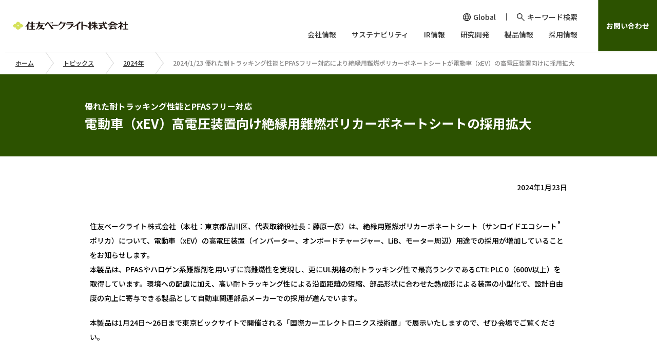

--- FILE ---
content_type: text/html
request_url: https://www.sumibe.co.jp/topics/2024/plate/0122_01/index.html
body_size: 35755
content:
<!DOCTYPE html>
<html>
<head>
<meta charset="utf-8" />
<meta http-equiv="X-UA-Compatible" content="IE=edge" />
<meta name="viewport" content="width=device-width" />
<title>優れた耐トラッキング性能とPFASフリー対応により絶縁用難燃ポリカーボネートシートが電動車（xEV）の高電圧装置向けに採用拡大 | 住友ベークライト株式会社</title>
<meta name="keywords" content="住友ベークライト株式会社,sumitomo bakelite,トピックス,news,ニュース,最新情報" />
<meta name="description" content="住友ベークライト株式会社の絶縁用難燃ポリカーボネートシート（サンロイドエコシート®ポリカ）について、電気自動車電動車（xEV）の高電圧装置（インバーター、オンボードチャージャー、LiB、モーター周辺）用途での採用が増加しています。" />
<!--[if lt IE 9]><script type="text/javascript" src="/common/js/html5.js"></script><![endif]-->
<link href="/common/css/base.css" rel="stylesheet" media="all" />
<link href="/common/css/rwd.css" rel="stylesheet" media="all" />
<link href="/common/css/print.css" rel="stylesheet" media="print" />
<link href="/common/images/shared/apple-touch-icon.png" rel="apple-touch-icon" />
<!-- ================================== tag ==================================-->
<!-- Google Tag Manager -->
<script>(function(w,d,s,l,i){w[l]=w[l]||[];w[l].push({'gtm.start':
new Date().getTime(),event:'gtm.js'});var f=d.getElementsByTagName(s)[0],
j=d.createElement(s),dl=l!='dataLayer'?'&l='+l:'';j.async=true;j.src=
'https://www.googletagmanager.com/gtm.js?id='+i+dl;f.parentNode.insertBefore(j,f);
})(window,document,'script','dataLayer','GTM-T3PJS4F');</script>
<!-- End Google Tag Manager -->
<!-- ================================== /tag ==================================-->
</head>
<body id="pagetop">
<!-- ================================== tag ==================================-->
<!-- Google Tag Manager (noscript) -->
<noscript><iframe src="https://www.googletagmanager.com/ns.html?id=GTM-T3PJS4F"
height="0" width="0" style="display:none;visibility:hidden"></iframe></noscript>
<!-- End Google Tag Manager (noscript) -->
<!-- ================================== /tag ==================================--> 
<!-- ================================== tag ==================================-->
<!-- Google Tag Manager -->
<script>
	(function(i,s,o,g,r,a,m){i['GoogleAnalyticsObject']=r;i[r]=i[r]||function(){
	(i[r].q=i[r].q||[]).push(arguments)},i[r].l=1*new Date();a=s.createElement(o),
	m=s.getElementsByTagName(o)[0];a.async=1;a.src=g;m.parentNode.insertBefore(a,m)
	})(window,document,'script','//www.google-analytics.com/analytics.js','ga');

	ga('create', 'UA-17662468-1', 'auto');
	ga('send', 'pageview');
</script>
<!-- End Google Tag Manager -->
<!-- ================================== /tag ==================================--> 
<!-- ================================== header ==================================--> 
<link href="/assets/css/style.css" rel="stylesheet" media="all" />
<script src="/assets/js/jquery-3.6.0.min.js"></script>
<script src="/assets/js/function.js"></script>
<header class="page-header js-fixedHeader">
  <h1 class="logo"><a class="link" href="/"><img class="image" src="/assets/img/common/logo_01_white.png"
        alt="住友ベークライト株式会社" /><img class="imageover" src="/assets/img/common/logo_01.png" alt="" /></a></h1>
  <div class="button js-menuBtn">
    <div class="line"></div>
    <div class="line"></div>
    <div class="line"></div>
  </div>
  <nav class="navigation page-navigation js-menu js-fixedHeader">
    <div class="container">
      <div class="scroller">
        <div class="utility">
          <div class="item">
            <div class="button js-utilityBtn"><span class="text">Global</span>
              <div class="icon"><img class="image" src="/assets/img/common/ico_language_01.png" alt="" /><img
                  class="imageover" src="/assets/img/common/ico_language_01_on.png" alt="" /></div>
            </div>
            <div class="block language-change js-utility">
              <div class="item"><a class="link js-language-en" href="#">English</a></div>
              <div class="item"><a class="link js-language-ch" href="#">Chinese</a></div>
            </div>
          </div>
          <div class="item">
            <div class="button js-utilityBtn"><span class="text">キーワード検索</span>
              <div class="icon"><img class="image" src="/assets/img/common/ico_search_01.png" alt="" /><img
                  class="imageover" src="/assets/img/common/ico_search_01_on.png" alt="" /></div>
            </div>
            <div class="block search-box js-utility">
              <form class="item" action="https://search-sumibe.dga.jp/" method="GET">
                <input type="hidden" name="ie" value="u" />
                <input type="hidden" name="temp" value="jp" />
                <input type="hidden" name="cond" value="all" />
                <input class="input" type="text" name="kw" placeholder="キーワードを入力してください" />
                <button class="button" type="submit"><img class="image" src="/assets/img/common/ico_search_01.png"
                    alt="検索する" /></button>
              </form>
            </div>
          </div>
        </div>
        <ul class="list global-navigation">
          <li class="item">
            <div class="link">
              <div class="text js-panelBtn">会社情報</div>
              <div class="panel navigation-panel js-panel">
                <div class="block"><a class="title" href="/company/">会社情報トップ</a>
                  <ul class="list">
                    <li class="item"><a class="link" href="/company/message/">社長メッセージ</a></li>
                    <li class="item"><a class="link" href="/company/outline/">会社概要</a></li>
                    <li class="item"><a class="link" href="/company/philosophy/">企業理念</a></li>
                    <li class="item"><a class="link" href="/company/internal-control/">内部統制システム構築の基本方針</a></li>
                    <li class="item"><a class="link" href="/company/executive/">役員一覧</a></li>
                    <li class="item"><a class="link" href="/company/history/">沿革</a></li>
                    <li class="item"><a class="link" href="/company/organization/">経営組織図</a></li>
                    <li class="item"><a class="link" href="/company/offices/">事業所・工場一覧</a></li>
                    <li class="item"><a class="link" href="/company/domestic/">国内関連会社一覧</a></li>
                    <li class="item"><a class="link" href="/company/overseas/">海外関連会社一覧</a></li>
                    <li class="item"><a class="link" href="/csr/social/procurement/">購買取引について</a></li>
                    <li class="item"><a class="link" href="/topics/">トピックス</a></li>
                    <li class="item"><a class="link" href="/company/pr/">広告活動</a></li>
                    <li class="item"><a class="link" href="/ww-attaches/001.pdf" target="_blank">会社案内</a></li>
                  </ul>
                </div>
                <div class="close js-panelClose">
                  <div class="text">閉じる</div>
                </div>
              </div>
            </div>
          </li>
          <li class="item">
            <div class="link">
              <div class="text js-panelBtn">サステナビリティ</div>
              <div class="panel navigation-panel js-panel">
                <div class="block"><a class="title" href="/csr/">サステナビリティトップ</a>
                  <ul class="list">
                    <li class="item"><a class="link" href="/csr/message/">トップメッセージ</a></li>
                    <li class="item"><a class="link" href="/csr/interview/">対話でつながる未来</a></li>
                    <li class="item"><a class="link" href="/csr/esg/">住友ベークライトのサステナビリティ</a></li>
                    <li class="item"><a class="link" href="/csr/topics/">サステナビリティトピックス</a></li>
                    <li class="item"><a class="link" href="/csr/environment/">環境</a></li>
                    <li class="item"><a class="link" href="/csr/social/">社会</a></li>
                    <li class="item"><a class="link" href="/csr/governance/">ガバナンス</a></li>
                    <li class="item"><a class="link" href="/csr/library/">統合報告書･サステナビリティレポート
                      </a></li>
                    <li class="item"><a class="link" href="/csr/data/">データ集</a></li>
                    <li class="item"><a class="link" href="/biotope/">ビオトープ</a></li>
                    <li class="item"><a class="link" href="/csr/governance/whistleblowing-system/">コンプライアンス通報制度について</a>
                    </li>
                  </ul>
                </div>
                <div class="close js-panelClose">
                  <div class="text">閉じる</div>
                </div>
              </div>
            </div>
          </li>
          <li class="item">
            <div class="link">
              <div class="text js-panelBtn">IR情報</div>
              <div class="panel navigation-panel js-panel">
                <div class="block"><a class="title" href="/ir/">IR情報トップ</a>
                  <ul class="list">
                    <li class="item"><a class="link" href="/ir/message_ir/">社長メッセージ</a></li>
                    <li class="item"><a class="link" href="/ir/cfo_message/">財務経理役員メッセージ</a></li>
                    <li class="item"><a class="link" href="/ir/principles/">経営方針</a></li>
                    <li class="item"><a class="link" href="/ir/segment/">セグメント別事業概況</a></li>
                    <li class="item"><a class="link" href="/ir/stock/">株式情報</a></li>
                    <li class="item"><a class="link" href="/ir/finance/">財務情報</a></li>
                    <li class="item"><a class="link" href="/ir/library/">IRライブラリー</a></li>
                    <li class="item"><a class="link" href="/csr/report/">統合報告書</a></li>
                    <li class="item"><a class="link" href="/ir/shareholder/">株主総会情報</a></li>
                    <li class="item"><a class="link" href="/ir/calendar/">IRイベント</a></li>
                    <li class="item"><a class="link" href="/csr/data/external-assessments/index.html">社外からの評価</a></li>
                  </ul>
                </div>
                <div class="close js-panelClose">
                  <div class="text">閉じる</div>
                </div>
              </div>
            </div>
          </li>
          <li class="item">
            <div class="link">
              <div class="text js-panelBtn">研究開発</div>
              <div class="panel navigation-panel js-panel">
                <div class="block"><a class="title" href="/research/">研究開発トップ</a>
                  <ul class="list">
                    <li class="item"><a class="link" href="/research/message/">研究開発方針</a></li>
                    <li class="item"><a class="link" href="/research/labo/">研究所一覧</a></li>
                    <li class="item"><a class="link" href="/research/organization/">外部発信技術</a></li>
                    <li class="item"><a class="link" href="/research/message/index.html#intellectual">知的財産部の取り組み</a>
                    </li>
                  </ul>
                </div>
                <div class="close js-panelClose">
                  <div class="text">閉じる</div>
                </div>
              </div>
            </div>
          </li>
          <li class="item">
            <div class="link">
              <div class="text js-panelBtn">製品情報</div>
              <div class="panel navigation-panel js-panel">
                <div class="block"><a class="title" href="/product/">製品情報トップ</a>
                  <ul class="list">
                    <li class="item"><a class="link" href="/product/use/">用途から探す</a></li>
                    <li class="item"><a class="link" href="/product/function/">機能から探す</a></li>
                    <li class="item"><a class="link" href="/product/division/">事業部から探す</a></li>
                    <li class="item"><a class="link" href="/solution/">ソリューション</a></li>
                  </ul>
                </div>
                <div class="close js-panelClose">
                  <div class="text">閉じる</div>
                </div>
              </div>
            </div>
          </li>
          <li class="item">
            <div class="link">
              <div class="text js-panelBtn">採用情報</div>
              <div class="panel navigation-panel js-panel">
                <div class="block"><a class="title" href="/employment/">採用情報トップ</a>
                  <ul class="list">
                    <li class="item"><a class="link" href="/recruit/">新卒採用情報</a></li>
                  </ul>
                </div>
                <div class="close js-panelClose">
                  <div class="text">閉じる</div>
                </div>
              </div>
            </div>
          </li>
        </ul>
      </div><a class="contact" href="/inquiry/">お問い合わせ</a>
    </div>
  </nav>
</header>
<div class="panel-background js-panelBackground"></div> 
<!-- **************** /header **************** -->
<div id="area_topic_path">
  <nav class="padder">
    <ol>
      <li><a href="/index.html">ホーム</a></li>
      <li><a href="/topics/index.html">トピックス</a></li>
      <li><a href="/topics/2024/index.html">2024年</a></li>
      <li class="current">2024/1/23 優れた耐トラッキング性能とPFASフリー対応により絶縁用難燃ポリカーボネートシートが電動車（xEV）の高電圧装置向けに採用拡大</li>
    </ol>
    <!-- /area_topic_path --> 
  </nav>
</div>
<div id="headingLv1-pagetitle">
  <div>
    <div>
      <h1>
        <div><span>優れた耐トラッキング性能とPFASフリー対応</span>電動車（xEV）高電圧装置向け絶縁用難燃ポリカーボネートシートの採用拡大</div>
      </h1>
      <!-- /headingLv1-pagetitle --></div>
  </div>
</div>

<!-- **************** contentBody **************** -->
<div id="contentBody">
  <div id="mainArea">
    <div class="signature">
      <p>2024年1月23日</p>
      <!-- /signature --></div>
    <br>
    <div class="paragraph">
        <p>住友ベークライト株式会社（本社：東京都品川区、代表取締役社長：藤原一彦）は、絶縁用難燃ポリカーボネートシート（サンロイドエコシート<sup>&reg;</sup>ポリカ）について、電動車（xEV）の高電圧装置（インバーター、オンボードチャージャー、LiB、モーター周辺）用途での採用が増加していることをお知らせします。</p>
        <p>本製品は、PFASやハロゲン系難燃剤を用いずに高難燃性を実現し、更にUL規格の耐トラッキング性で最高ランクであるCTI: PLC 0（600V以上）を取得しています。環境への配慮に加え、高い耐トラッキング性による沿面距離の短縮、部品形状に合わせた熱成形による装置の小型化で、設計自由度の向上に寄与できる製品として自動車関連部品メーカーでの採用が進んでいます。</p>
    <!-- /paragraph --></div>
    <div class="paragraph">
        <p>本製品は1月24日～26日まで東京ビックサイトで開催される「国際カーエレクトロニクス技術展」で展示いたしますので、ぜひ会場でご覧ください。</p>
    <!-- /paragraph --></div>    
<br>

<div class="headingLv3">
  <h3>背景</h3>
<!-- /headingLv3 --></div>
<div class="paragraph">
  <p>ポリカーボネートを難燃化する添加剤として一般的であったPFBSはPFASとは総称される有機フッ素化合物の総称一種です。PFASは自然界で分解しにくく水などに蓄積し、人体への影響や環境汚染や健康への懸念から国際条約で廃絶や使用制限案が検討されています。また、電動車（xEV）は機能向上のため、従来よりも高い電圧を用いられるようになっています。<br>
    このような背景からPFASを用いずに高い難燃性を実現しながら、高い耐トラッキング性による沿面距離の短縮、熱成形を活用した部品形状に沿った薄肉部品によるにより装置の小型化、固定方法の簡便化による工数削減、設計自由度の向上といった多くの課題を解決する製品として電動車（xEV）用途での絶縁用難燃ポリカーボネートシートの需要が高まっています。</p>
<!-- /paragraph --></div>
<br>

<div class="headingLv3">
  <h3>サンロイドエコシート<sup>&reg;</sup>ポリカとは</h3>
<!-- /headingLv3 --></div>
    <div class="pikbox">
      <table cellpadding="0" cellspacing="0" border="0" class="pikbox">
        <tr>
          <td class="pikbox txt">
              <div class="paragraph">
                  <p>サンロイドエコシート<sup>&reg;</sup>ポリカのVシリーズは当社独自の難燃設計により高い難燃性と優れた耐トラッキング性を有した難燃ポリカーボネートシートです。PFASを一切使用せず、加工性に優れ、耐熱性の高い絶縁用ポリカーボネートシートとしては唯一<sup>※</sup>UL規格の耐トラッキング性の最高ランクであるCTI: PLC 0（600V以上）を取得しています。さらにハロゲン系の難燃剤を使用せず、UL94のV-0に認定された製品です。</p>
                  <p style="font-size: 85%; text-align: right"><sup>※</sup>自社調べ&nbsp;&nbsp;&nbsp;</p>
              <!-- /paragraph --></div>
              <div class="paragraph">
                <p>トラッキングとは絶縁物表面に電気的な負荷により形成される炭化物が導電路（トラック）となることをいいます。<br>
                   耐トラッキング性能の優れた材料を製品内部の絶縁対策部品として用いることにより、トラッキングの起こりにくさによる安全性の向上に加え、絶縁部の沿面距離を短縮でき設計の自由度が上がることでお客様の製品の小型化、薄型化に貢献します。この特徴からサンロイドエコシート<sup>&reg;</sup>ポリカのVシリーズは電動車（xEV）の電源関連システム、高電圧製品への採用が拡大しています。
                </p>
            <!-- /paragraph --></div>
          </td>
          <td class="pikbox pik">
              <div class="pik">
                  <img src="images/img001.png" alt="巻物" width="455" />
                  <div class="paragraph">
                  <p style="text-align: center">巻物</p>
              <!-- /paragraph --></div>
              <!-- /pik --></div>
              <div class="pik">
                <img src="images/img002.png" alt="成形品の一例" width="455" />
                <div class="paragraph">
                <p style="text-align: center">成形品の一例</p>
            <!-- /paragraph --></div>
            <!-- /pik --></div>
          </td>
        </tr>
      </table>
    <!-- /pikbox --></div>     

<div class="headingLv3">
    <h3>電動車（xEV）分野での採用実績が拡大</h3>
<!-- /headingLv3 --></div>
<div class="pikbox">
  <table cellpadding="0" cellspacing="0" border="0" class="pikbox">
    <tr>
      <td class="pikbox txt">
          <div class="paragraph">
              <p>近年急速に普及している電動車（xEV）は、バッテリーのさらなる大容量化・高出力化・急速充電化が求められています。<br>
                 それにともない電源関連システム、高電圧製品向けに耐トラッキング性能の高い絶縁材料のニーズは高まっており、標準規格厚さは0.41mm～0.83mm。顧客の要望により耐トラッキング性を維持し0.41mmより薄い仕様、も対応可能です。また、更なる高耐トラッキング性の開発を進めております。
                
              </p>
          <!-- /paragraph --></div>
      </td>
      <td class="pikbox pik">
          <div class="pik">
              <img src="images/img003.png" alt="真空成形品の加工事例" width="455" />
              <div class="paragraph">
              <p style="text-align: center">真空成形品の加工事例</p>
          <!-- /paragraph --></div>
          <!-- /pik --></div>
      </td>
    </tr>
  </table>
<!-- /pikbox --></div>
<div class="headingLv4">
  <h4>エコシートポリカVシリーズ 規格</h4>
<!-- /headingLv4 --></div> 

<div class="pikbox">
	<table cellpadding="0" cellspacing="0" border="0" class="pikbox">
		<tr>
			<td class="pikbox pik">
				<div class="pik">
					<img src="images/img004.png" alt="エコシートポリカVシリーズ 規格" width="455" />				
				<!-- /pik --></div>
			</td>
			<td class="pikbox pik">
				<div class="pik">
					<img src="images/img005.png" alt="EV化に向けた安全設計、小型化、環境対応に貢献します。" width="455" />				
				<!-- /pik --></div>
			</td>
		</tr>
	</table>
<!-- /pikbox --></div>      
<br><br>

<table cellpadding="0" cellspacing="0" border="0" class="pikbox">
  <tr>
    <td class="pikbox txt">
      <div class="headingLv4">
        <h4>第16回 国際カーエレクトロニクス技術展に出展します。</h4>
    <!-- /headingLv4 --></div>
      <div class="textListTerms">
        <table cellpadding="0" cellspacing="0" border="0">
          <tr>
            <th class="term">日程</th>
            <td class="separator">：　</td>
            <td class="description">2024年1月24日（水）～ 26日（金） 10:00～17:00</td>
          </tr>
          <tr>
            <th class="term">場所</th>
            <td class="separator">：　</td>
            <td class="description">東京ビッグサイト　<strong>E40-28</strong></td>
          </tr>
        </table>
      <!-- /textListTerms --></div>
        <div class="paragraph">
            <p>住友ベークライトは、”モビリティのさらなる可能性に「軽量化」「小型化」「高機能化」で開発をサポート”をテーマに出展いたします。<br>
              「電動化」「小型・軽量化」「運転支援」「環境」と4つにエリアを分けて、ご興味・ご関心にあわせてご覧いただけるように工夫を行いました。<br>
              本製品も展示しますので、ぜひご会場にてご確認ください。</p>
        <!-- /paragraph --></div>
        <div class="textListNavi">
          <ul>
            <li><a href="https://www.automotiveworld.jp/tokyo/ja-jp.html" target="_blank">https://www.automotiveworld.jp/tokyo/ja-jp.html</a></li>
          </ul>
        <!-- /textListNavi --></div>
    </td>
    <td class="pikbox pik">
        <div class="pik">
            <img src="images/img006.png" alt="" width="455" height="298" />
        <!-- /pik --></div>
    </td>
  </tr>
</table>
<!-- /pikbox --></div>    
<br><br>
      
    <div class="paragraph">
      <p class="textLinkPdf"><img src="/ww-images/pdf_s.jpg" alt="PDF" width="20" height="20"> <a href="/topics/2024/pdf/0122_01.pdf" target="_blank">優れた耐トラッキング性能とPFASフリー対応により絶縁用難燃ポリカーボネートシートが電動車（xEV）の高電圧装置向けに採用拡大（PDF 885KB)</a></p>
      <!-- /paragraph --></div>
    <br>
      
    <div class="headingLv3">
      <h3>関連情報</h3>
      <!-- /headingLv3 --></div>
    <div class="categoryNavigation">
      <div class="itemList">
        <div class="item">
          <div class="imgArea"> <a href="/product/plate/index.html"><img src="/ww-images/mainvisual_s_plate.jpg" alt="" width="217" height="141" /></a> 
            <!-- /imgArea --></div>
          <h2><a href="/product/plate/index.html">産業機能性材料営業本部</a></h2>
          <!-- /item --></div>
          <div class="item">
			<div class="imgArea">
				<a href="/product/plate/without-halogen/ecosheet-policav/index.html"><img src="/product/plate/images/img004.jpg" alt="サンロイドエコシートポリカ（VHFシリーズ）" width="217" height="141" /></a>
			<!-- /imgArea --></div>
			<h2><a href="/product/plate/without-halogen/ecosheet-policav/index.html">サンロイドエコシート<br>ポリカ（VHFシリーズ）</a></h2>
		<!-- /item --></div>
        
        <!-- /itemList --></div>
      <!-- /categoryNavigation --></div>
    <div class="headingLv3">
      <h3>本件に関するお問い合わせ</h3>
      <!-- /headingLv3 --></div>
    <div class="paragraph">
      <p>住友ベークライト株式会社<br>産業機能性材料営業本部<br>
        Tel: 03-5462-8700</p>
      <!-- /paragraph --></div>
    <div class="textListNavi">
      <ul>
        <li><a href="https://inquiry.sumibe.co.jp/m/j_plate" target="_blank">お問い合わせフォームはこちらから</a></li>
      </ul>
      <!-- /textListNavi --></div>
  </div>
  <!-- /mainArea --> 
</div>
<!-- /contentBody --> 
<!-- **************** /contentBody **************** -->
<div id="area_footer">
  <div id="js_fixed"> 
    <!-- Include Start --><div id="area_pagination"><div class="padder">
	<ul>
		<li id="footer_inquiry"><a href="/inquiry/index.html">お問い合わせ・資料請求</a></li>
		<li id="footer_close"><span class="close"></span></li>
		<li id="pgn_pagetop"><a href="#pagetop">このページの先頭へ</a></li>
	</ul>
</div></div><!-- Include End --> 
    <!-- Include Start --><div id="area_footer_localnavi_sub"><div class="padder">
	<h4><a href="/topics/index.html">トピックス</a></h4>
	<ul>
        <li><a href="/topics/2026/index.html">2026年</a></li>
        <li><a href="/topics/2025/index.html">2025年</a></li>
        <li><a href="/topics/2024/index.html">2024年</a></li>
	</ul>
</div></div><!-- Include End --> 
    
  </div>
  
  <!-- Include Start --><div id="area_footer_localnavi">
	<div class="padder">
		<h4><a href="/company/index.html">会社情報</a></h4>
		<ul>
			<li><a href="/company/message/index.html">社長メッセージ</a></li>
			<li><a href="/company/outline/index.html">会社概要</a></li>
			<li><a href="/company/philosophy/index.html">企業理念</a></li>
			<li><a href="/company/internal-control/index.html">内部統制システム構築の基本方針</a></li>
			<li><a href="/company/executive/index.html">役員一覧</a></li>
			<li><a href="/company/history/index.html">沿革</a></li>
			<li><a href="/company/organization/index.html">経営組織図</a></li>
			<li><a href="/company/offices/index.html">事業所・工場一覧</a></li>
			<li><a href="/company/domestic/index.html">国内関連会社一覧</a></li>
			<li><a href="/company/overseas/index.html">海外関連会社一覧</a></li>
			<li><a href="/csr/social/procurement/index.html">購買取引について</a></li>
			<li><a href="/topics/index.html">トピックス</a></li>
			<li><a href="/company/pr/index.html">広告活動</a></li>
			<li><a href="/inquiry/company/index.html">会社に関するお問い合わせ・資料請求</a></li>
			<li><a href="/question/company/index.html">会社に関するよくあるご質問</a></li>
		</ul>
	</div>
</div><!-- Include End --> 
  
   
  <!-- Include Start --><!--<div id="area_banner_list"><div class="padder">
	<ul>
		<li><a href="#"><img src="http://placehold.jp/cc9999/993333/217x80.png"></a></li>
		<li><a href="#"><img src="http://placehold.jp/cc9999/993333/217x80.png"></a></li>
		<li><a href="#"><img src="http://placehold.jp/cc9999/993333/217x80.png"></a></li>
		<li><a href="#"><img src="http://placehold.jp/cc9999/993333/217x80.png"></a></li>
		<li><a href="#"><img src="http://placehold.jp/cc9999/993333/217x80.png"></a></li>
		<li><a href="#"><img src="http://placehold.jp/cc9999/993333/217x80.png"></a></li>
		<li><a href="#"><img src="http://placehold.jp/cc9999/993333/217x80.png"></a></li>
		<li><a href="#"><img src="http://placehold.jp/cc9999/993333/217x80.png"></a></li>
	</ul>
</div></div>--><!-- Include End --> 
  <nav class="navigation-sitemap">
  <div class="map">
    <div class="container">
      <div class="block">
        <div class="title"><a class="link" href="/company/">会社情報</a></div>
        <ul class="list">
          <li class="item"><a class="link" href="/company/message/">社長メッセージ</a></li>
          <li class="item"><a class="link" href="/company/outline/">会社概要</a></li>
          <li class="item"><a class="link" href="/company/philosophy/">企業理念</a></li>
          <li class="item"><a class="link" href="/company/internal-control/">内部統制システム構築の基本方針</a></li>
          <li class="item"><a class="link" href="/company/executive/">役員一覧</a></li>
          <li class="item"><a class="link" href="/company/history/">沿革</a></li>
          <li class="item"><a class="link" href="/company/organization/">経営組織図</a></li>
          <li class="item"><a class="link" href="/company/offices/">事業所・工場一覧</a></li>
          <li class="item"><a class="link" href="/company/domestic/">国内関連会社一覧</a></li>
          <li class="item"><a class="link" href="/company/overseas/">海外関連会社一覧</a></li>
          <li class="item"><a class="link" href="/csr/social/procurement/">購買取引について</a></li>
          <li class="item"><a class="link" href="/topics/">トピックス</a></li>
          <li class="item"><a class="link" href="/company/pr/">広告活動</a></li>
        </ul>
      </div>
      <div class="block">
        <div class="title"><a class="link" href="/csr/">サステナビリティ</a></div>
        <ul class="list">
          <li class="item"><a class="link" href="/csr/message/">トップメッセージ</a></li>
          <li class="item"><a class="link" href="/csr/interview/">対話でつながる未来</a></li>
          <li class="item"><a class="link" href="/csr/esg/">住友ベークライトのサステナビリティ</a></li>
          <li class="item"><a class="link" href="/csr/topics/">サステナビリティトピックス</a></li>
          <li class="item"><a class="link" href="/csr/environment/">環境</a></li>
          <li class="item"><a class="link" href="/csr/social/">社会</a></li>
          <li class="item"><a class="link" href="/csr/governance/">ガバナンス</a></li>
          <li class="item"><a class="link" href="/csr/library/">統合報告書・サステナビリティレポート</a></li>
          <li class="item"><a class="link" href="/csr/data/">データ集</a></li>
          <li class="item"><a class="link" href="/biotope/">ビオトープ</a></li>
          <li class="item"><a class="link" href="/csr/governance/whistleblowing-system/">コンプライアンス通報制度について</a></li>

        </ul>
      </div>
      <div class="block">
        <div class="title"><a class="link" href="/ir/">IR情報</a></div>
        <ul class="list">
          <li class="item"><a class="link" href="/ir/message_ir/">社長メッセージ</a></li>
          <li class="item"><a class="link" href="/ir/cfo_message/">財務経理役員メッセージ</a></li>
          <li class="item"><a class="link" href="/ir/principles/">経営方針</a></li>
          <li class="item"><a class="link" href="/ir/segment/">セグメント別事業概況</a></li>
          <li class="item"><a class="link" href="/ir/stock/">株式情報</a></li>
          <li class="item"><a class="link" href="/ir/finance/">財務情報</a></li>
          <li class="item"><a class="link" href="/ir/library/">IRライブラリー</a></li>
          <li class="item"><a class="link" href="/csr/report/">統合報告書</a></li>
          <li class="item"><a class="link" href="/ir/shareholder/">株主総会情報</a></li>
          <li class="item"><a class="link" href="/ir/calendar/">IRイベント</a></li>
          <li class="item"><a class="link" href="/csr/data/external-assessments/">インデックスへの組み入れ・外部機関からの評価</a></li>
        </ul>
      </div>
      <div class="block">
        <div class="title"><a class="link" href="/product/">製品情報</a></div>
        <ul class="list">
          <li class="item"><a class="link" href="/product/use/">用途から探す</a></li>
          <li class="item"><a class="link" href="/product/function/">機能から探す</a></li>
          <li class="item"><a class="link" href="/product/division/">事業部から探す</a></li>
          <li class="item"><a class="link" href="/solution/">ソリューション</a></li>
        </ul>
        <div class="title"><a class="link" href="/employment/">採用情報</a></div>
        <div class="title"><a class="link" href="/research/">研究開発</a></div>
        <ul class="list">
          <li class="item"><a class="link" href="/research/message/">研究開発方針</a></li>
          <li class="item"><a class="link" href="/research/labo/">研究所一覧</a></li>
          <li class="item"><a class="link" href="/research/organization/">外部発信技術</a></li>
          <li class="item"><a class="link" href="/research/message/#intellectual/">知的財産部の取り組み</a></li>
        </ul>
      </div>
    </div>
  </div>
</nav>
<footer class="page-footer">
  <button class="page-top js-pagetop"></button>
  <div class="container">
    <div class="logo"><a class="link" href="/"><img class="image" src="/assets/img/common/logo_01_white.png"
          alt="住友ベークライト株式会社" /></a></div>
    <div class="box">
      <ul class="list">
        <li class="item"><a class="link" href="/privacy-policy/">プライバシーポリシー</a></li>
        <li class="item"><a class="link" href="/site-policy/">サイトポリシー</a></li>
        <li class="item"><a class="link" href="/sitemap/">サイトマップ</a></li>
        <li class="item"><a class="link" href="/question/">よくあるご質問</a></li>
        <li class="item"><a class="link" href="/inquiry/">お問い合わせ・資料請求</a></li>
      </ul>
      <p class="copyright">Copyright&copy; Sumitomo Bakelite Co., Ltd.</p>
    </div>
  </div>
</footer> 
  
</div>
<!-- ================================== /footer ==================================--> 
<script src="/common/js/loader-rwd.js"></script>
</body>
</html>

--- FILE ---
content_type: text/css
request_url: https://www.sumibe.co.jp/common/css/base.css
body_size: 25130
content:
@charset "UTF-8";

html {
  color: #000;
  background: #FFF
}

body,
div,
dl,
dt,
dd,
ul,
ol,
li,
h1,
h2,
h3,
h4,
h5,
h6,
pre,
code,
form,
fieldset,
legend,
input,
textarea,
p,
blockquote,
th,
td {
  margin: 0;
  padding: 0
}

table {
  border-collapse: collapse;
  border-spacing: 0
}

fieldset,
img {
  border: 0
}

address,
caption,
cite,
code,
dfn,
em,
strong,
th,
var {
  font-style: normal;
  font-weight: normal
}

ol,
ul {
  list-style: none
}

caption,
th {
  text-align: left
}

h1,
h2,
h3,
h4,
h5,
h6 {
  font-size: 100%;
  font-weight: normal
}

q:before,
q:after {
  content: ''
}

abbr,
acronym {
  border: 0;
  font-variant: normal
}

sup {
  vertical-align: text-top
}

sub {
  vertical-align: text-bottom
}

input,
textarea,
select {
  font-family: inherit;
  font-size: inherit;
  font-weight: inherit
}

/*
input,
textarea,
select {
  *font-size: 100%
}*/

legend {
  color: #000
}

#yui3-css-stamp.cssreset {
  display: none
}

* {
  background-image: url(../images/shared/clear.png);
  max-height: 999999px
}

html {
  font-size: 62.5%
}

/*250930
body {
  background: #fff;
  color: #333;
  font-family: "ヒラギノ角ゴ Pro W3", "Hiragino Kaku Gothic Pro", "メイリオ", Meiryo, Osaka, "ＭＳ Ｐゴシック", "MS PGothic", sans-serif;
  line-height: 1.6;
  font-size: 14px;
  -webkit-text-size-adjust: 100%;
  z-index: 1;
  min-width: 1000px
}
*/
img {
  line-height: 1;
  vertical-align: top
}

input,
textarea {
  font-family: "ヒラギノ角ゴ Pro W3", "Hiragino Kaku Gothic Pro", "メイリオ", Meiryo, Osaka, "ＭＳ Ｐゴシック", "MS PGothic", sans-serif
}

table,
td,
th {
  margin: 0;
  border: none;
  text-align: left;
  vertical-align: top;
  border-spacing: 0;
  border-collapse: separate
}

strong {
  font-weight: bold
}

strong strong {
  color: #2c5200
}

em {
  font-weight: bold;
  color: #f4be17
}

a {
  text-decoration: none;
  color: #333
}

a:visited {
  color: #333
}

a:focus {
  color: #333
}

a:hover {
  color: #333
}

a:active {
  color: #333
}

a:hover {
  text-decoration: underline
}

a img:hover {
  filter: progid:DXImageTransform.Microsoft.Alpha(Opacity=70);
  opacity: 0.7
}

.gLeft {
  text-align: left !important
}

.gCenter {
  text-align: center !important
}

.gRight {
  text-align: right !important
}

.gTop {
  vertical-align: top !important
}

.gMiddle {
  vertical-align: middle !important
}

.gBottom {
  vertical-align: bottom !important
}

table .left {
  text-align: left !important
}

table .center {
  text-align: center !important
}

table .right {
  text-align: right !important
}

table .top {
  vertical-align: top !important
}

table .middle {
  vertical-align: middle !important
}

table .bottom {
  vertical-align: bottom !important
}

sub {
  vertical-align: baseline;
  font-size: 50%;
  padding: 0 1px
}

sup {
  vertical-align: top;
  font-size: 0.7em;
  padding: 0 1px
}

#SkipNavi {
  position: absolute;
  top: -9999px
}

.in_icon {
  margin: -.1em 0 0;
  padding: 0 5px;
  vertical-align: middle
}

.elem {
  margin: 0;
  background: #999;
  padding: 10px;
  color: #fff;
  line-height: 1.2;
  text-align: left;
  font-size: 14px;
  font-size: 1.4rem
}

.elem a {
  color: #fff;
  text-decoration: underline
}

.elem a:hover {
  text-decoration: none
}

.elem span {
  font-size: 10px;
  font-size: 1.0rem
}

.notice {
  color: #ff0000
}

.parts,
#area_header,
#area_global_navi,
#area_pagination,
#area_topic_path,
#area_footer,
#area_footer #area_banner_list,
#area_footer #area_footer_general,
.layout_popup #headingLv1-pagetitle,
.elem_section_block,
#elem_heading_lv1 {
  text-align: center;
  min-width: 990px
}

.parts .padder,
#area_header .padder,
#area_global_navi .padder,
#area_pagination .padder,
#area_topic_path .padder,
#area_footer .padder,
#area_footer #area_banner_list .padder,
#area_footer #area_footer_general .padder,
.layout_popup #headingLv1-pagetitle .padder,
.elem_section_block .padder,
#elem_heading_lv1 .padder {
  zoom: 1;
  margin: 0 auto;
  min-width: 1px;
  text-align: left;
  width: 990px
}

.parts .padder:after,
#area_header .padder:after,
#area_global_navi .padder:after,
#area_pagination .padder:after,
#area_topic_path .padder:after,
#area_footer .padder:after,
#area_footer #area_banner_list .padder:after,
#area_footer #area_footer_general .padder:after,
.layout_popup #headingLv1-pagetitle .padder:after,
.elem_section_block .padder:after,
#elem_heading_lv1 .padder:after {
  content: "";
  display: block;
  clear: both
}

.layout_popup .parts,
.layout_popup #area_header,
.layout_popup #area_global_navi,
.layout_popup #area_pagination,
.layout_popup #area_topic_path,
.layout_popup #area_footer,
.layout_popup #area_footer #area_banner_list,
#area_footer .layout_popup #area_banner_list,
.layout_popup #area_footer #area_footer_general,
#area_footer .layout_popup #area_footer_general,
.layout_popup #headingLv1-pagetitle,
.layout_popup .elem_section_block,
.layout_popup #elem_heading_lv1 {
  min-width: 930px
}

.layout_popup .parts .padder,
.layout_popup #area_header .padder,
.layout_popup #area_global_navi .padder,
.layout_popup #area_pagination .padder,
.layout_popup #area_topic_path .padder,
.layout_popup #area_footer .padder,
.layout_popup #area_footer #area_banner_list .padder,
#area_footer .layout_popup #area_banner_list .padder,
.layout_popup #area_footer #area_footer_general .padder,
#area_footer .layout_popup #area_footer_general .padder,
.layout_popup #headingLv1-pagetitle .padder,
.layout_popup .elem_section_block .padder,
.layout_popup #elem_heading_lv1 .padder {
  width: 930px
}

.hide_text,
#headingLv1-pagetitle-image,
.elem_section_block.mainvisual,
.elem_point_list dl dt {
  display: block;
  overflow: hidden;
  text-indent: 120%;
  white-space: nowrap
}

#area_header {
  margin: 0 auto;
  background: #fff url(../images/components/header/bg01.gif) 50% 0 no-repeat;
  zoom: 1
}

#area_header:after {
  content: "";
  display: block;
  clear: both
}

#area_header .padder {
  position: relative;
  padding-bottom: 25px
}

#area_header #logo {
  width: 355px;
  height: 25px;
  margin: 0;
  padding: 49px 0 0
}

#area_header #logo a img:hover {
  filter: progid:DXImageTransform.Microsoft.Alpha(Opacity=100);
  opacity: 1
}

#area_header #description {
  position: absolute;
  top: 25px;
  left: 40px;
  font-size: 100%;
  color: #333
}

#area_header #textsizer {
  position: absolute;
  top: 8px;
  right: 190px;
  zoom: 1
}

#area_header #textsizer:after {
  content: "";
  display: block;
  clear: both
}

#area_header #textsizer p {
  float: left;
  vertical-align: middle;
  font-size: 100%;
  line-height: 36px
}

#area_header #textsizer #font_resizer {
  float: left
}

#area_header #textsizer #j-font-size #j-font-size-medium,
#area_header #textsizer #j-font-size #j-font-size-large {
  float: left;
  vertical-align: top
}

#area_header #textsizer #j-font-size #j-font-size-medium span,
#area_header #textsizer #j-font-size #j-font-size-large span {
  display: block;
  width: 50px;
  height: 30px;
  padding: 0;
  margin: 0 0 0 7px;
  line-height: 30px;
  text-align: center;
  background: #E5E5E5;
  -webkit-border-radius: 3px;
  -moz-border-radius: 3px;
  -ms-border-radius: 3px;
  -o-border-radius: 3px;
  border-radius: 3px;
  text-decoration: none;
  font-size: 86%;
  vertical-align: middle;
  cursor: pointer
}

#area_header #textsizer #j-font-size #j-font-size-medium span:hover,
#area_header #textsizer #j-font-size #j-font-size-large span:hover {
  background-color: #f4be17;
  color: #fff
}

#area_header #textsizer #j-font-size #j-font-size-medium.active span,
#area_header #textsizer #j-font-size #j-font-size-large.active span {
  background: #2c5200;
  color: #fff
}

.layout_popup #area_header #textsizer {
  top: 40px;
  right: 0
}

.sp #area_header #textsizer {
  right: 170px
}

/*
#area_header #textsizer,
#area_header #j-font-size {
  *zoom: 1
}*/

#area_header #textsizer:before,
#area_header #textsizer:after,
#area_header #j-font-size:before,
#area_header #j-font-size:after {
  display: table;
  content: ""
}

#area_header #textsizer:after,
#area_header #j-font-size:after {
  clear: both
}

#area_header .elem_text_list {
  position: absolute;
  top: 17px;
  right: 0;
  margin: 0;
  padding: 0
}

#area_header .elem_text_list ul li {
  clear: none;
  float: left;
  margin: 0 0 6px 15px;
  font-size: 100%
}

#area_header form#search {
  position: absolute;
  right: 0;
  top: 44px
}

#area_header form#search .search_keyword,
#area_header form#search .category,
#area_header form#search form.search .number,
form.search #area_header form#search .number {
  width: 175px;
  height: 27px;
  line-height: 29px;
  padding: 0 0 0 10px;
  border: 1px solid #CCCBCB;
  font-size: 100%;
  color: #d9d9d9;
  vertical-align: middle;
  -webkit-border-radius: 3px;
  -moz-border-radius: 3px;
  -ms-border-radius: 3px;
  -o-border-radius: 3px;
  border-radius: 3px
}

#area_header form#search .category {
  width: 135px;
  margin-left: 5px;
  height: 29px;
  padding-left: 5px;
  color: #666
}

#area_header form#search .category option {
  line-height: 29px
}

#area_header form#search input[type=submit] {
  height: 29px;
  margin-left: 5px;
  padding: 0 12px 0 32px;
  border: none;
  background: #e5e5e5 url(../images/shared/icon/search01.png) no-repeat 7px 6px;
  font-size: 86%;
  vertical-align: middle;
  cursor: pointer;
  -webkit-border-radius: 3px;
  -moz-border-radius: 3px;
  -ms-border-radius: 3px;
  -o-border-radius: 3px;
  border-radius: 3px;
  filter: progid:DXImageTransform.Microsoft.Alpha(Opacity=90);
  opacity: 0.9
}

#area_header form#search input[type=submit]:hover {
  background: #f4be17 url(../images/shared/icon/search03.png) no-repeat 7px 6px;
  color: #fff
}

#area_global_navi {
  position: absolute;
  top: 103px;
  height: 43px;
  background: #fff url(../images/components/area_global_navi/bg03.gif) 50% bottom no-repeat;
  width: 100%;
  z-index: 99999;
  min-width: 1000px
}

*:first-child+html #area_global_navi {
  top: 93px !important
}

#area_global_navi .padder {
  padding: 10px 0 0
}

#area_global_navi ul {
  zoom: 1;
  position: relative;
  width: 100%;
  background: url(../images/components/area_global_navi/bg01.gif) no-repeat 0 0
}

#area_global_navi ul:after {
  content: "";
  display: block;
  clear: both
}

#area_global_navi ul li {
  float: left;
  width: 165px
}

#area_global_navi ul li>a {
  display: block;
  line-height: 18px;
  font-size: 125%;
  text-align: center
}

#area_global_navi ul li>a.current {
  border-bottom: 5px solid #f4be17
}

#area_global_navi ul li>a:hover {
  text-decoration: none;
  border-bottom: 5px solid #959595;
  color: #2c5200
}

#area_global_navi ul li>a>span {
  display: block;
  padding: 1px 0 9px;
  background: url(../images/components/area_global_navi/bg01.gif) no-repeat right 0
}

#area_global_navi ul li#product .item .arrow {
  left: 0
}

#area_global_navi ul li#research .item .arrow {
  left: 165px
}

#area_global_navi ul li#company .item .arrow {
  left: 330px
}

#area_global_navi ul li#ir .item .arrow {
  left: 495px
}

#area_global_navi ul li#csr .item .arrow {
  left: 660px
}

#area_global_navi ul li#employment .item .arrow {
  left: 825px
}

#area_global_navi ul li .item {
  visibility: hidden;
  position: absolute;
  top: 45px;
  left: 0;
  width: 990px;
  z-index: 999999
}

#area_global_navi ul li .item .arrow {
  position: absolute;
  top: -20px;
  left: 0;
  width: 165px;
  height: 20px;
  background: url(../images/components/area_global_navi/arrow.png) no-repeat 0 bottom
}

#area_global_navi ul li .item section {
  position: relative;
  padding: 0 0 10px 30px;
  background: rgba(0, 0, 0, 0.8);
  background: #000 \9;
  z-index: 999999
}

#area_global_navi ul li .item section .heading {
  padding: 20px 20px 20px 0;
  zoom: 1
}

#area_global_navi ul li .item section .heading:after {
  content: "";
  display: block;
  clear: both
}

#area_global_navi ul li .item section .heading header {
  float: left;
  display: block;
  padding: 12px 15px 9px;
  background: #fff;
  -webkit-border-radius: 3px;
  -moz-border-radius: 3px;
  -ms-border-radius: 3px;
  -o-border-radius: 3px;
  border-radius: 3px
}

#area_global_navi ul li .item section .heading header h2,
#area_global_navi ul li .item section .heading header p {
  float: left;
  vertical-align: middle;
  margin: 0;
  line-height: 24px
}

#area_global_navi ul li .item section .heading header h2 {
  background-image: url(../images/components/area_global_navi/icons.png);
  background-position: 0 -332px;
  background-repeat: no-repeat;
  width: 22px;
  height: 22px;
  width: auto;
  padding: 0 20px 0 0
}

#area_global_navi ul li .item section .heading header h2:hover,
#area_global_navi ul li .item section .heading header h2.current {
  background-image: url(../images/components/area_global_navi/icons.png);
  background-position: 0 -332px
}

#area_global_navi ul li .item section .heading header h2:hover {
  background-image: url(../images/components/area_global_navi/icons.png);
  background-position: 0 -376px;
  background-repeat: no-repeat;
  width: 22px;
  height: 22px;
  width: auto
}

#area_global_navi ul li .item section .heading header h2:hover:hover,
#area_global_navi ul li .item section .heading header h2:hover.current {
  background-image: url(../images/components/area_global_navi/icons.png);
  background-position: 0 -376px
}

#area_global_navi ul li .item section .heading header h2 a {
  display: block;
  margin-top: .05em;
  padding-left: 30px;
  height: 24px;
  line-height: 24px;
  font-size: 172%;
  vertical-align: top
}

*:first-child+html #area_global_navi ul li .item section .heading header h2 a {
  margin-top: -.2em;
  padding-bottom: 8px
}

#area_global_navi ul li .item section .heading .link {
  position: absolute;
  top: 25px;
  right: 20px;
  width: 120px;
  height: 47px
}

#area_global_navi ul li .item section .heading .link .inquiry,
#area_global_navi ul li .item section .heading .link .question {
  position: relative;
  float: left;
  margin: 0;
  padding-top: 3px
}

#area_global_navi ul li .item section .heading .link .inquiry a,
#area_global_navi ul li .item section .heading .link .question a {
  display: block;
  background-image: url(../images/components/area_global_navi/icons.png);
  background-position: 0 -302px;
  background-repeat: no-repeat;
  width: 46px;
  height: 30px;
  text-indent: -119988px;
  overflow: hidden;
  text-align: left
}

#area_global_navi ul li .item section .heading .link .inquiry a:hover,
#area_global_navi ul li .item section .heading .link .question a:hover,
#area_global_navi ul li .item section .heading .link .inquiry a.current,
#area_global_navi ul li .item section .heading .link .question a.current {
  background-image: url(../images/components/area_global_navi/icons.png);
  background-position: 0 -302px
}

#area_global_navi ul li .item section .heading .link .inquiry a>span,
#area_global_navi ul li .item section .heading .link .question a>span {
  visibility: hidden;
  position: absolute;
  top: -65px;
  left: 50%;
  width: 120px;
  height: 50px;
  margin-left: -60px;
  padding: 0 5px;
  background-color: #f4be17
}

#area_global_navi ul li .item section .heading .link .inquiry a>span:after,
#area_global_navi ul li .item section .heading .link .question a>span:after {
  content: "";
  position: absolute;
  bottom: -10px;
  left: 50%;
  width: 0;
  height: 0;
  margin-left: -10px;
  border-style: solid;
  border-width: 10px 6px 0 6px;
  border-color: #f4be17 transparent transparent transparent
}

#area_global_navi ul li .item section .heading .link .inquiry a>span>.link_text,
#area_global_navi ul li .item section .heading .link .question a>span>.link_text {
  position: relative;
  top: 50%;
  left: 0;
  display: block;
  margin-top: -14px;
  text-indent: 0;
  text-align: center;
  line-height: 1.2;
  color: #fff
}

#area_global_navi ul li .item section .heading .link .inquiry a:hover,
#area_global_navi ul li .item section .heading .link .question a:hover {
  background-image: url(../images/components/area_global_navi/icons.png);
  background-position: 0 -272px;
  background-repeat: no-repeat;
  width: 46px;
  height: 30px;
  text-decoration: none
}

#area_global_navi ul li .item section .heading .link .inquiry a:hover:hover,
#area_global_navi ul li .item section .heading .link .question a:hover:hover,
#area_global_navi ul li .item section .heading .link .inquiry a:hover.current,
#area_global_navi ul li .item section .heading .link .question a:hover.current {
  background-image: url(../images/components/area_global_navi/icons.png);
  background-position: 0 -272px
}

#area_global_navi ul li .item section .heading .link .inquiry a:hover>span,
#area_global_navi ul li .item section .heading .link .question a:hover>span {
  visibility: visible
}

.sp #area_global_navi ul li .item section .heading .link .inquiry a:hover>span,
.sp #area_global_navi ul li .item section .heading .link .question a:hover>span {
  visibility: hidden
}

#area_global_navi ul li .item section .heading .link .question {
  padding: 0 0 0 18px
}

#area_global_navi ul li .item section .heading .link .question a {
  background-image: url(../images/components/area_global_navi/icons.png);
  background-position: 0 -236px;
  background-repeat: no-repeat;
  width: 40px;
  height: 36px
}

#area_global_navi ul li .item section .heading .link .question a:hover,
#area_global_navi ul li .item section .heading .link .question a.current {
  background-image: url(../images/components/area_global_navi/icons.png);
  background-position: 0 -236px
}

#area_global_navi ul li .item section .heading .link .question a:hover {
  background-image: url(../images/components/area_global_navi/icons.png);
  background-position: 0 -200px;
  background-repeat: no-repeat;
  width: 40px;
  height: 36px
}

#area_global_navi ul li .item section .heading .link .question a:hover:hover,
#area_global_navi ul li .item section .heading .link .question a:hover.current {
  background-image: url(../images/components/area_global_navi/icons.png);
  background-position: 0 -200px
}

#area_global_navi ul li .item section .heading .link .question a>span {
  margin-left: -50px
}

#area_global_navi ul li .item section .heading .link .question a>span>.link_text {
  margin-top: -7px
}

#area_global_navi ul li .item section ul {
  margin-left: -10px;
  letter-spacing: -.4em;
  background: none
}

#area_global_navi ul li .item section ul li {
  display: inline-block;
  letter-spacing: normal;
  width: 125px;
  letter-spacing: normal;
  padding: 0 0 10px 10px;
  cursor: pointer
}

* html #area_global_navi ul li .item section ul li {
  display: inline;
  zoom: 1
}

*:first-child+html #area_global_navi ul li .item section ul li {
  display: inline;
  zoom: 1
}

#area_global_navi ul li .item section ul li span {
  position: relative;
  display: block;
  width: 125px;
  height: 120px;
  background: #EAEAEA;
  -webkit-box-sizing: border-box;
  -moz-box-sizing: border-box;
  box-sizing: border-box
}

#area_global_navi ul li .item section ul li span:hover a {
  background: #f4be17;
  color: #fff
}

#area_global_navi ul li .item section ul li img {
  width: 125px
}

#area_global_navi ul li .item section ul li a {
  display: block;
  position: absolute;
  bottom: 0;
  left: 0;
  width: 125px;
  padding: 10px 0 9px;
  background: rgba(255, 255, 255, 0.9);
  background: #fff \9;
  line-height: 1.2;
  text-align: center;
  font-size: 13px;
  font-size: 1.3rem
}

#area_global_navi ul li .item section ul li a:hover {
  text-decoration: none
}

.sp #area_global_navi ul {
  display: table;
  table-layout: fixed;
  width: 100%
}

.sp #area_global_navi ul li {
  display: table-cell;
  float: none;
  width: 100%
}

.sp #area_global_navi ul li .item section header {
  padding: 22px 15px 19px
}

.sp #area_global_navi ul li .item section header h2 {
  font-size: 143%
}

.sp #area_global_navi ul li .item section header h2 a {
  padding-left: 30px;
  background: url(../images/shared/arrow/right05.png) 0 0.25em no-repeat
}

.sp #area_global_navi ul li .item section header h2 a:hover {
  background: url(../images/shared/arrow/right06.png) 0 0.25em no-repeat
}

.sp #area_global_navi ul li .item section ul {
  margin-left: -15px
}

.sp #area_global_navi ul li .item section ul li {
  display: inline-block;
  letter-spacing: normal;
  width: auto;
  padding: 0 0 10px 15px;
  cursor: pointer;
  font-size: 125%
}

* html .sp #area_global_navi ul li .item section ul li {
  display: inline;
  zoom: 1
}

*:first-child+html .sp #area_global_navi ul li .item section ul li {
  display: inline;
  zoom: 1
}

.sp #area_global_navi ul li .item section ul li span {
  display: table;
  table-layout: fixed;
  width: 300px;
  height: 120px;
  background: #EAEAEA;
  -webkit-box-sizing: border-box;
  -moz-box-sizing: border-box;
  box-sizing: border-box
}

.sp #area_global_navi ul li .item section ul li img {
  width: 125px;
  display: table-cell
}

.sp #area_global_navi ul li .item section ul li a {
  position: relative;
  display: table-cell;
  width: 175px;
  line-height: 1.2;
  text-align: center;
  vertical-align: middle;
  background: none;
  font-size: 93%
}

.sp #area_global_navi ul li .item section ul li a:hover {
  text-decoration: none
}

.sp #area_global_navi ul li .item section .heading header a {
  background-image: url(../images/components/area_global_navi/icons.png);
  background-position: 0 -354px;
  background-repeat: no-repeat;
  width: 22px;
  height: 22px;
  width: auto
}

.sp #area_global_navi ul li .item section .heading header a:hover,
.sp #area_global_navi ul li .item section .heading header a.current {
  background-image: url(../images/components/area_global_navi/icons.png);
  background-position: 0 -354px
}

.sp #area_global_navi ul li .item section .heading header a:hover {
  background-image: url(../images/components/area_global_navi/icons.png);
  background-position: 0 -398px;
  background-repeat: no-repeat;
  width: 22px;
  height: 22px;
  width: auto
}

.sp #area_global_navi ul li .item section .heading header a:hover:hover,
.sp #area_global_navi ul li .item section .heading header a:hover.current {
  background-image: url(../images/components/area_global_navi/icons.png);
  background-position: 0 -398px
}

.sp #area_global_navi ul li .item section .heading header p {
  font-size: 87%
}

.sp #area_global_navi ul li .item section .heading .link {
  width: 175px;
  height: 50px
}

.sp #area_global_navi ul li .item section .heading .link .inquiry a,
.sp #area_global_navi ul li .item section .heading .link .question a {
  background-image: url(../images/components/area_global_navi/icons.png);
  background-position: 0 -100px;
  background-repeat: no-repeat;
  width: 75px;
  height: 48px
}

.sp #area_global_navi ul li .item section .heading .link .inquiry a:hover,
.sp #area_global_navi ul li .item section .heading .link .question a:hover,
.sp #area_global_navi ul li .item section .heading .link .inquiry a.current,
.sp #area_global_navi ul li .item section .heading .link .question a.current {
  background-image: url(../images/components/area_global_navi/icons.png);
  background-position: 0 -100px
}

.sp #area_global_navi ul li .item section .heading .link .inquiry a:hover,
.sp #area_global_navi ul li .item section .heading .link .question a:hover {
  background-image: url(../images/components/area_global_navi/icons.png);
  background-position: 0 -52px;
  background-repeat: no-repeat;
  width: 75px;
  height: 48px
}

.sp #area_global_navi ul li .item section .heading .link .inquiry a:hover:hover,
.sp #area_global_navi ul li .item section .heading .link .question a:hover:hover,
.sp #area_global_navi ul li .item section .heading .link .inquiry a:hover.current,
.sp #area_global_navi ul li .item section .heading .link .question a:hover.current {
  background-image: url(../images/components/area_global_navi/icons.png);
  background-position: 0 -52px
}

.sp #area_global_navi ul li .item section .heading .link .inquiry span,
.sp #area_global_navi ul li .item section .heading .link .question span {
  display: none !important
}

.sp #area_global_navi ul li .item section .heading .link .question {
  padding: 0 0 0 20px
}

.sp #area_global_navi ul li .item section .heading .link .question a {
  background-image: url(../images/components/area_global_navi/icons.png);
  background-position: 0 -148px;
  background-repeat: no-repeat;
  width: 58px;
  height: 52px
}

.sp #area_global_navi ul li .item section .heading .link .question a:hover,
.sp #area_global_navi ul li .item section .heading .link .question a.current {
  background-image: url(../images/components/area_global_navi/icons.png);
  background-position: 0 -148px
}

.sp #area_global_navi ul li .item section .heading .link .question a:hover {
  background-image: url(../images/components/area_global_navi/icons.png);
  background-position: 0 0;
  background-repeat: no-repeat;
  width: 58px;
  height: 52px
}

.sp #area_global_navi ul li .item section .heading .link .question a:hover:hover,
.sp #area_global_navi ul li .item section .heading .link .question a:hover.current {
  background-image: url(../images/components/area_global_navi/icons.png);
  background-position: 0 0
}

#elem_category_title {
  width: 100%;
  margin: 0 auto 30px;
  text-align: left
}

#js_main_visual {
  margin: 47px auto 0
}

#contentBody {
  width: 990px;
  margin: 47px auto 0;
  text-align: left
}

.layout_popup #contentBody {
  width: 930px
}

#headingLv1-pagetitle+#contentBody,
#headingLv1-pagetitle-image+#contentBody {
  margin: 0 auto
}

.top #contentBody {
  margin-top: 0;
  padding-bottom: 20px
}

#mainArea {
  position: relative;
  margin: 30px 30px 20px
}

.layout_popup #mainArea {
  margin-top: 0
}

#mainArea>.elem_section_block:first-child {
  margin-top: -30px
}

#area_pagination {
  zoom: 1;
  position: relative;
  width: 100%;
  z-index: 999
}

#area_pagination:after {
  content: "";
  display: block;
  clear: both
}

#area_pagination p {
  margin: 0
}

#area_pagination ul {
  float: right;
  display: table
}

#area_pagination #pgn_pagetop,
#area_pagination #pgn_previous {
  display: table-cell
}

#area_pagination #pgn_pagetop a,
#area_pagination #pgn_previous a {
  display: block;
  width: 40px;
  height: 40px;
  background: #2c5200 url(../images/shared/arrow/up03.png) no-repeat 50% 50%;
  background-image: url('[data-uri]');
  text-indent: -119988px;
  overflow: hidden;
  text-align: left
}

#area_pagination #pgn_pagetop a:hover,
#area_pagination #pgn_previous a:hover {
  background-color: #f4be17
}

#area_pagination #pgn_previous {
  float: left
}

#area_pagination #pgn_previous a {
  background: #2c5200 url(../images/shared/arrow/left05.png) no-repeat 50% 50%
}

.layout_popup #area_pagination #pgn_previous {
  display: none
}

#area_pagination #footer_inquiry {
  display: table-cell;
  padding: 0 10px 0 0;
  vertical-align: middle
}

#area_pagination #footer_inquiry a {
  display: block;
  width: 42px;
  height: 26px;
  background: url(../images/shared/icon/inquiry01.png) no-repeat 50% 50%;
  text-indent: -119988px;
  overflow: hidden;
  text-align: left
}

#area_pagination #footer_inquiry a:hover {
  background: url(../images/shared/icon/inquiry02.png) no-repeat 50% 50%
}

#area_pagination #footer_close,
#area_pagination #close {
  display: table-cell;
  padding: 0 10px 0 0;
  vertical-align: top;
  cursor: pointer
}

#area_pagination #footer_close span,
#area_pagination #close span {
  display: table-cell;
  width: 50px;
  height: 40px;
  padding: 0 10px 0 25px;
  vertical-align: middle;
  font-size: 14px;
  color: #fff
}

#area_pagination #footer_close span.close,
#area_pagination #close span.close {
  background: #2c5200 url(../images/shared/icon/close03.png) no-repeat 10px 50%;
  background-image: url('[data-uri]')
}

#area_pagination #footer_close span.close:after,
#area_pagination #close span.close:after {
  content: "\9589\3058\308B";
  padding-left: 5px
}

#area_pagination #footer_close span.close:hover,
#area_pagination #close span.close:hover {
  background-color: #f4be17
}

#area_pagination #footer_close span.open,
#area_pagination #close span.open {
  background: #2c5200 url(../images/shared/icon/open01.png) no-repeat 10px 50%
}

#area_pagination #footer_close span.open:after,
#area_pagination #close span.open:after {
  content: "\958B\304F";
  padding-left: 15px
}

#area_pagination #footer_close span.open:hover,
#area_pagination #close span.open:hover {
  background-color: #f4be17
}

#area_pagination #close {
  position: absolute;
  top: 0;
  left: 50%;
  margin-left: -40px
}

#area_pagination #close:hover {
  cursor: pointer
}

#area_topic_path {
  margin-top: 47px;
  background: #fff url(../images/components/area_topic_path/bg01.gif) 50% bottom repeat-y;
  min-height: 25px;
  height: auto !important;
  height: 25px;
  width: auto;
  padding-left: 10px
}

#area_topic_path ol {
  padding: 6px 0 5px;
  zoom: 1
}

#area_topic_path ol:after {
  content: "";
  display: block;
  clear: both
}

#area_topic_path ol li {
  float: left;
  margin: 0 0 0 -3px;
  padding: 0 8px 0 0;
  line-height: 20px;
  font-size: 79%;
  color: #999
}

#area_topic_path ol li a {
  padding: 0 5px 0 0;
  white-space: nowrap
}

#area_topic_path ol li:after {
  content: "\003e"
}

#area_topic_path ol li.current {
  color: #848383
}

#area_topic_path ol li.current:after {
  content: ""
}

#area_footer #area_footer_navi {
  /*background: #fff url(../images/components/footer/bg02.gif) 50% bottom repeat-y;*/
  background-color: #E5E5E5;
  border-bottom: 1px solid #fff;
  padding: 15px 0
}

#area_footer #area_footer_navi ul {
  display: table;
  table-layout: fixed;
  width: 100%
}

#area_footer #area_footer_navi ul li {
  display: table-cell;
  font-weight: bold
}

#area_footer #area_banner_list {
  background: #fff url(../images/components/footer/bg02.gif) 50% bottom repeat-y;
  border-bottom: 1px solid #fff;
  padding: 20px 0 0
}

#area_footer #area_banner_list ul {
  zoom: 1;
  margin: 0 0 0 -40px
}

#area_footer #area_banner_list ul:after {
  content: "";
  display: block;
  clear: both
}

#area_footer #area_banner_list ul li {
  float: left;
  display: inline-block;
  letter-spacing: normal;
  padding: 0 0 20px 40px
}

* html #area_footer #area_banner_list ul li {
  display: inline;
  zoom: 1
}

*:first-child+html #area_footer #area_banner_list ul li {
  display: inline;
  zoom: 1
}

#area_footer #area_footer_localnavi,
#area_footer #area_footer_localnavi_sub {
  /*background: #fff url(../images/components/footer/bg02.gif) 50% bottom repeat-y;*/
  background-color: #e5e5e5;
  border-bottom: 1px solid #fff;
  width: 100%;
  padding: 15px 0
}

#area_footer #area_footer_localnavi.close,
#area_footer .close#area_footer_localnavi_sub {
  display: none
}

#area_footer #area_footer_localnavi .padder,
#area_footer #area_footer_localnavi_sub .padder {
  display: table
}

#area_footer #area_footer_localnavi h4,
#area_footer #area_footer_localnavi_sub h4 {
  display: table-cell;
  width: 25%;
  margin: 0 auto;
  padding: 0 0 7px;
  vertical-align: middle;
  font-size: 100%;
  font-weight: bold
}

#area_footer #area_footer_localnavi ul,
#area_footer #area_footer_localnavi_sub ul {
  display: table-cell;
  padding-left: 20px;
  letter-spacing: -.35em
}

#area_footer #area_footer_localnavi ul li,
#area_footer #area_footer_localnavi_sub ul li {
  display: inline-block;
  width: 30%;
  padding: 0 20px 10px 0;
  letter-spacing: normal;
  vertical-align: top;
  font-weight: normal;
  line-height: 1.6em;
}

#area_footer #area_footer_localnavi ul li:nth-child(3n),
#area_footer #area_footer_localnavi_sub ul li:nth-child(3n) {
  padding: 0 0 5px
}

#area_footer #area_footer_localnavi ul li a.current,
#area_footer #area_footer_localnavi_sub ul li a.current {
  color: #999
}

#area_footer #area_footer_localnavi_sub {
  /*background: #fff url(../images/components/footer/bg01.gif) 50% bottom repeat-y*/
  background-color: #E5E5E5;
}

#area_footer #area_footer_general {
  /*background: #fff url(../images/components/footer/bg02.gif) 50% bottom repeat-y;*/
  background-color: #E5E5E5;
  border-bottom: 1px solid #fff;
  zoom: 1;
  padding: 15px 0;
  border-bottom: none
}

#area_footer #area_footer_general:after {
  content: "";
  display: block;
  clear: both
}

#area_footer #area_footer_general ul {
  float: left;
  margin: 0 0 0 -20px
}

#area_footer #area_footer_general ul li {
  display: inline-block;
  letter-spacing: normal;
  padding: 0 0 0 20px;
  font-size: 100%
}

* html #area_footer #area_footer_general ul li {
  display: inline;
  zoom: 1
}

*:first-child+html #area_footer #area_footer_general ul li {
  display: inline;
  zoom: 1
}

#area_footer #area_footer_general #copyright {
  float: right;
  font-size: 86%
}

.layout_popup #area_footer #area_footer_general {
  margin-top: 20px
}

#js_fixed {
  width: 100%;
  background-color: #fff
}

h1,
h2,
h3,
h4,
h5,
h6,
p {
  margin: -.2em 0 10px
}

h1,
h2,
h3,
h4,
h5,
h6,
p,
li,
dt,
dd,
th,
td {
  font-size: 100%
}

h1.note,
h2.note,
h3.note,
h4.note,
h5.note,
h6.note,
p.note,
li.note,
dt.note,
dd.note,
th.note,
td.note {
  font-size: 12px;
  font-size: 1.2rem;
  line-height: 1.6
}

body.sp h1,
body.sp h2,
body.sp h3,
body.sp h4,
body.sp h5,
body.sp h6,
body.sp .categoryNavigation .itemList .item h2,
body.sp #area_footer #area_footer_localnavi h4,
body.sp #area_footer #area_footer_localnavi_sub h4,
body.sp #area_footer #area_footer_localnavi_sub h4 {
  font-size: 143%
}

body.sp .headingLv2>h2 {
  font-size: 175%
}

body.sp p,
body.sp li,
body.sp caption,
body.sp .textListTerms th,
body.sp .textListTerms td,
body.sp .table th,
body.sp .table td,
body.sp .elem_issue_list dl dt,
body.sp .elem_issue_list dl dd,
body.sp .elem_point_list dl dd,
body.sp figure figcaption,
body.sp .comp_column_button p,
body.sp #area_footer #area_footer_general ul li,
body.sp #area_footer #area_footer_general #copyright {
  font-size: 125%
}

body.sp p p,
body.sp p li,
body.sp p figcaption,
body.sp li p,
body.sp li li,
body.sp li figcaption,
body.sp caption p,
body.sp caption li,
body.sp caption figcaption,
body.sp .textListTerms th p,
body.sp .textListTerms th li,
body.sp .textListTerms th figcaption,
body.sp .textListTerms td p,
body.sp .textListTerms td li,
body.sp .textListTerms td figcaption,
body.sp .table th p,
body.sp .table th li,
body.sp .table th figcaption,
body.sp .table td p,
body.sp .table td li,
body.sp .table td figcaption,
body.sp .elem_issue_list dl dt p,
body.sp .elem_issue_list dl dt li,
body.sp .elem_issue_list dl dt figcaption,
body.sp .elem_issue_list dl dd p,
body.sp .elem_issue_list dl dd li,
body.sp .elem_issue_list dl dd figcaption,
body.sp .elem_point_list dl dd p,
body.sp .elem_point_list dl dd li,
body.sp .elem_point_list dl dd figcaption,
body.sp figure figcaption p,
body.sp figure figcaption li,
body.sp figure figcaption figcaption,
body.sp .comp_column_button p p,
body.sp .comp_column_button p li,
body.sp .comp_column_button p figcaption,
body.sp #area_footer #area_footer_general ul li p,
body.sp #area_footer #area_footer_general ul li li,
body.sp #area_footer #area_footer_general ul li figcaption,
body.sp #area_footer #area_footer_general #copyright p,
body.sp #area_footer #area_footer_general #copyright li,
body.sp #area_footer #area_footer_general #copyright figcaption {
  font-size: 100%
}

body.sp p .textListNaviLinear ul li,
body.sp li .textListNaviLinear ul li,
body.sp caption .textListNaviLinear ul li,
body.sp .textListTerms th .textListNaviLinear ul li,
body.sp .textListTerms td .textListNaviLinear ul li,
body.sp .table th .textListNaviLinear ul li,
body.sp .table td .textListNaviLinear ul li,
body.sp .elem_issue_list dl dt .textListNaviLinear ul li,
body.sp .elem_issue_list dl dd .textListNaviLinear ul li,
body.sp .elem_point_list dl dd .textListNaviLinear ul li,
body.sp figure figcaption .textListNaviLinear ul li,
body.sp .comp_column_button p .textListNaviLinear ul li,
body.sp #area_footer #area_footer_general ul li .textListNaviLinear ul li,
body.sp #area_footer #area_footer_general #copyright .textListNaviLinear ul li {
  font-size: 87%
}

body.sp dt,
body.sp dd {
  font-size: 100%
}

body.sp .elem_info_list {
  font-size: 115%
}

.content-body-text .textListPagination {
  overflow: visible;
  position: relative
}

.content-body-table {
  table-layout: fixed
}

#upToDownList {
  padding-bottom: 20px
}

#upToDownList:after {
  content: ".";
  display: block;
  clear: both;
  height: 0;
  overflow: hidden;
  visibility: hidden
}

#upToDownList div.wrap {
  width: 990px;
  margin: 0 auto
}

#upToDownList div.wrap div.category {
  float: left;
  width: 135px;
  padding: 0 15px 0 15px;
  background: url(../images/components/upToDownList/bg01.gif) 0 0 repeat-y
}

#upToDownList div.wrap div.category h2 {
  margin: 0 0 6px 0
}

#upToDownList div.wrap div.category ul li {
  padding: 0 8px 7px 15px;
  text-indent: -8px;
  line-height: 1.33;
  zoom: 1
}

#upToDownList div.wrap div.category ul li a {
  padding-left: 8px;
  background: url(../images/shared/arrow/right01.png) 0 0.15em no-repeat
}

#upToDownList div.wrap div.category ul li a:hover {
  background: url(../images/shared/arrow/right02.png) 0 0.15em no-repeat
}

#upToDownList div.wrap div.moreNavi {
  margin: 0;
  padding: 0
}

#upToDownList div.wrap div.moreNavi ul li {
  text-align: right;
  margin: 0;
  padding: 0 0 0 8px;
  background: url(../images/shared/arrow/right01.png) 0 0.4em no-repeat
}

#upToDownList div.wrap div.moreNavi ul li a {
  padding-left: 8px;
  background: none
}

#upToDownList div.wrap div.moreNavi ul li a:hover {
  background: url(../images/shared/arrow/right02.png)
}

#headingLv1-pagetitle {
  background: #fff url(../images/components/headingLv1/bg01.gif) 50% 0 repeat-y;
  text-align: center;
  min-width: 990px
}

#headingLv1-pagetitle>div {
  position: relative;
  display: table;
  width: 990px;
  margin: 0 auto;
  background: none;
  text-align: left
}

#headingLv1-pagetitle>div>div {
  display: table-cell;
  vertical-align: middle
}

#headingLv1-pagetitle h1 {
  height: 92px;
  margin: 0 auto;
  padding: 15px 20px 13px;
  line-height: 1.4;
  font-size: 179%;
  color: #fff;
  display: table-cell;
  vertical-align: middle;
  text-align: left
}

#headingLv1-pagetitle h1 strong {
  font-size: 60%;
  vertical-align: top;
  font-weight: normal
}

#headingLv1-pagetitle h1 span {
  display: block;
  margin: 3px 0 5px;
  text-align: left;
  font-size: .64em;
  color: #fff
}

.p_plus #headingLv1-pagetitle>div {
  background: url(../images/components/headingLv1/p_plus/bg01.png) no-repeat right 50%
}

.p_plus #headingLv1-pagetitle h1 {
  max-width: 840px;
  padding-right: 0
}

.s_bio #headingLv1-pagetitle {
  background: url(../images/components/headingLv1/s_bio/bg01.gif) repeat-y 50% 0
}

.s_bio #headingLv1-pagetitle>div {
  background: url(../images/components/headingLv1/s_bio/bg01.png) no-repeat right 50%
}

.layout_popup #headingLv1-pagetitle {
  width: 930px !important;
  margin: 0 auto 30px;
  padding: 0 0 10px;
  background: none
}

.layout_popup #headingLv1-pagetitle>div {
  width: 930px;
  background: #2c5200
}

.layout_popup #headingLv1-pagetitle h1 {
  height: 52px
}

#headingLv1-pagetitle-image {
  padding: 0;
  min-height: 300px;
  height: auto !important;
  height: 300px
}

#headingLv1-pagetitle-image>div {
  position: relative;
  display: table;
  table-layout: fixed;
  margin: 0 auto;
  width: 990px;
  background: none;
  text-align: left
}

#headingLv1-pagetitle-image>div>div {
  position: relative;
  display: table-cell;
  width: 100%;
  height: 100%;
  text-indent: 0
}

#headingLv1-pagetitle-image>div>div>div.heading-container {
  position: absolute;
  top: 0;
  left: 0;
  height: 100%
}

#headingLv1-pagetitle-image>div>div>div.heading-container>div {
  display: table;
  height: 100%
}

#headingLv1-pagetitle-image>div>div>div.heading-container>div>div {
  display: table-cell;
  padding: 0 50px;
  vertical-align: middle
}

#headingLv1-pagetitle-image>div>div>div.heading-container>div>div>div {
  padding: 2em;
  background: #74b820
}

#headingLv1-pagetitle-image>div>div>div.heading-container>div>div>div h1 {
  margin: 0;
  color: #fff;
  font-size: 3rem
}

#headingLv1-pagetitle-image>div>div>div.heading-container>div>div>div h1 span {
  display: block;
  font-size: 1.4rem
}

.headingLv2 {
  margin: 0 0 25px -30px;
  border-left: 5px solid #2c5200
}

.elem_section_block.lv1 .headingLv2,
.textListTerms>table th.elem_section_block.lv2 .headingLv2,
.textListTerms>table th.elem_section_block.lv3 .headingLv2,
.elem_section_block.lv2 .headingLv2 {
  margin-top: -30px
}

.headingLv2>h2 {
  padding: 12px 0 6px 25px;
  line-height: 1.2;
  font-size: 172%;
  font-weight: bold
}

.headingLv2>h2.linked {
  position: relative;
  padding-right: 120px
}

.js_slider .headingLv2>h2.linked {
  margin-right: 20px
}

.headingLv2>h2.linked span {
  position: absolute;
  top: 10px;
  right: 0
}

.headingLv2>h2.linked span a {
  position: relative;
  padding-left: 20px;
  font-size: 62%;
  font-weight: normal
}

.headingLv2>h2.linked span a:before {
  content: "";
  position: absolute;
  width: 16px;
  height: 16px;
  left: 0;
  top: 50%;
  margin-top: -9px;
  background: url(../images/shared/arrow/right01.png) 0 0 no-repeat
}

.headingLv2>h2.linked span a:hover:before {
  content: "";
  background: url(../images/shared/arrow/right02.png) 0 50% no-repeat
}

.headingLv3 {
  margin-bottom: 15px
}

.headingLv3 h3 {
  padding: 0 0 5px;
  border-bottom: 1px dotted #2c5200;
  font-size: 125%
}

.headingLv3 h3.linked a {
  padding-left: 23px;
  background: url(../images/shared/arrow/right01.png) 0 0.35em no-repeat
}

.headingLv3 h3.linked a:hover {
  background: url(../images/shared/arrow/right02.png) 0 0.35em no-repeat
}

.headingLv4 {
  margin-bottom: 10px
}

.headingLv4 h4 {
  font-weight: bold;
  font-size: 115%
}

.headingLv4 h4.linked a {
  padding-left: 23px;
  background: url(../images/shared/arrow/right01.png) 0 0.15em no-repeat
}

.headingLv4 h4.linked a:hover {
  background: url(../images/shared/arrow/right02.png) 0 0.15em no-repeat
}

.headingLvLowest {
  margin-bottom: 10px
}

.headingLvLowest p {
  font-size: 100%
}

.headingLvLowest p.linked a {
  padding-left: 23px;
  background: url(../images/shared/arrow/right01.png) 0 0.15em no-repeat
}

.headingLvLowest p.linked a:hover {
  background: url(../images/shared/arrow/right02.png) 0 0.15em no-repeat
}

#plateDecoraAnchorList {
  padding-bottom: 12px
}

#plateDecoraAnchorList ul {
  margin-right: -19px
}

#plateDecoraAnchorList ul li {
  width: 265px;
  float: left;
  margin-right: 19px
}

#plateDecoraAnchorList ul li a img {
  vertical-align: top
}

.informComponent {
  margin: 0 -20px;
  padding: 0 20px 30px
}

.informComponent .informComponent {
  padding: 20px 20px 0;
  background: #FFF1F1
}

.informComponent .paragraph {
  margin: 4px 14px;
  padding: 0
}

#top .informComponent {
  padding: 0 0 20px;
  width: 990px;
  margin: 0 auto
}

.errorList {
  padding: 0 10px 30px
}

.errorList ul {
  background: #ffe3d9;
  padding: 13px 14px 5px
}

.errorList ul li {
  color: #e00;
  font-weight: bold;
  line-height: 1.5;
  margin-bottom: 6px;
  padding-left: 9px;
  background: url(../images/shared/dot01_gray.gif) 0 0.55em no-repeat
}

.submitBlock {
  margin: -1px -3px 0;
  padding-bottom: 20px
}

.submitBlock div {
  background: url(../images/components/submitBlock/bg02.gif) 0 0 repeat-y
}

.submitBlock div div {
  background: url(../images/components/submitBlock/bg01.gif) 0 0 no-repeat
}

.submitBlock div div div {
  background: url(../images/components/submitBlock/bg03.gif) 0 100% no-repeat;
  padding: 4px 6px 8px
}

.submitBlock ul {
  text-align: center;
  padding: 19px 10px 21px
}

.submitBlock ul li {
  text-align: center;
  padding: 0 5px;
  display: inline
}

.submitBlock ul li input {
  vertical-align: top
}

.completed h3 {
  text-align: center;
  color: #f64c01;
  font-weight: bold;
  font-size: 133.33%;
  line-height: 1.5;
  margin: 1px 0 9px
}

.completed p {
  text-align: center;
  margin-bottom: 19px
}

.completed .contactList .itemList .item {
  width: 770px
}

#searchBlockInContent {
  margin: 0 0 0 10px;
  padding-bottom: 30px
}

#searchBlockInContent .formArea {
  background: #e0f1cc;
  border-bottom: solid 1px #cad9b8
}

#searchBlockInContent .formArea .heading {
  width: 166px
}

#searchBlockInContent .formArea .heading h2 {
  font-weight: bold;
  font-size: 116.67%;
  padding: 18px 0 15px 15px
}

#searchBlockInContent .formArea .keyword,
#searchBlockInContent .formArea #area_header form#search .category,
#area_header form#search #searchBlockInContent .formArea .category,
#searchBlockInContent .formArea form.search .number,
form.search #searchBlockInContent .formArea .number,
#searchBlockInContent .formArea form.search .category,
form.search #searchBlockInContent .formArea .category {
  width: 232px;
  padding: 18px 0 15px
}

#searchBlockInContent .formArea .keyword span,
#searchBlockInContent .formArea #area_header form#search .category span,
#area_header form#search #searchBlockInContent .formArea .category span,
#searchBlockInContent .formArea form.search .number span,
form.search #searchBlockInContent .formArea .number span,
#searchBlockInContent .formArea form.search .category span,
form.search #searchBlockInContent .formArea .category span {
  margin: 0 15px
}

#searchBlockInContent .formArea .keyword input,
#searchBlockInContent .formArea #area_header form#search .category input,
#area_header form#search #searchBlockInContent .formArea .category input,
#searchBlockInContent .formArea form.search .number input,
form.search #searchBlockInContent .formArea .number input,
#searchBlockInContent .formArea form.search .category input,
form.search #searchBlockInContent .formArea .category input {
  width: 120px;
  line-height: 1.1
}

#searchBlockInContent .formArea .category {
  width: 259px;
  padding: 18px 0 15px
}

#searchBlockInContent .formArea .category span {
  margin: 0 15px
}

#searchBlockInContent .formArea .button {
  width: 113px;
  background: #e0f1cc;
  padding: 18px 0 15px
}

#searchBlockInContent .formArea .button input {
  margin: 0 15px;
  line-height: 1.2
}

#searchBlockInContent .formArea div {
  float: left
}

#layoutDivide-leftMainRight #searchBlockInContent .formArea .keyword,
#layoutDivide-leftMainRight #searchBlockInContent .formArea #area_header form#search .category,
#area_header form#search #layoutDivide-leftMainRight #searchBlockInContent .formArea .category,
#layoutDivide-leftMainRight #searchBlockInContent .formArea form.search .number,
form.search #layoutDivide-leftMainRight #searchBlockInContent .formArea .number,
#layoutDivide-leftMainRight #searchBlockInContent .formArea form.search .category,
form.search #layoutDivide-leftMainRight #searchBlockInContent .formArea .category {
  width: 195px;
  padding: 18px 0 15px
}

#layoutDivide-leftMainRight #searchBlockInContent .formArea .keyword #queryWord,
#layoutDivide-leftMainRight #searchBlockInContent .formArea #area_header form#search .category #queryWord,
#area_header form#search #layoutDivide-leftMainRight #searchBlockInContent .formArea .category #queryWord,
#layoutDivide-leftMainRight #searchBlockInContent .formArea form.search .number #queryWord,
form.search #layoutDivide-leftMainRight #searchBlockInContent .formArea .number #queryWord,
#layoutDivide-leftMainRight #searchBlockInContent .formArea form.search .category #queryWord,
form.search #layoutDivide-leftMainRight #searchBlockInContent .formArea .category #queryWord {
  width: 90px
}

#layoutDivide-leftMainRight #searchBlockInContent .formArea .category {
  width: 235px;
  padding: 18px 0 15px
}

#layoutDivide-leftMainRight #searchBlockInContent .formArea .button {
  width: 103px;
  background: #e0f1cc;
  padding: 18px 0 15px
}

#top #searchBlockInContent {
  background: url("/common/images/components/indexTabNavigation/bg02.gif") repeat-x scroll 0 7px transparent;
  height: 100%;
  margin: 0;
  padding-bottom: 30px
}

#top #searchBlockInContent .formArea {
  background: none;
  border-bottom: none
}

#top #searchBlockInContent .formArea .heading {
  width: 155px
}

#top #searchBlockInContent .formArea .heading h2 {
  position: static;
  font-weight: bold;
  font-size: 116.67%;
  padding: 18px 0 15px 15px;
  width: auto
}

#top #searchBlockInContent .formArea .keyword,
#top #searchBlockInContent .formArea #area_header form#search .category,
#area_header form#search #top #searchBlockInContent .formArea .category,
#top #searchBlockInContent .formArea form.search .number,
form.search #top #searchBlockInContent .formArea .number,
#top #searchBlockInContent .formArea form.search .category,
form.search #top #searchBlockInContent .formArea .category {
  width: 225px;
  padding: 10px 0 15px
}

#top #searchBlockInContent .formArea .keyword span,
#top #searchBlockInContent .formArea #area_header form#search .category span,
#area_header form#search #top #searchBlockInContent .formArea .category span,
#top #searchBlockInContent .formArea form.search .number span,
form.search #top #searchBlockInContent .formArea .number span,
#top #searchBlockInContent .formArea form.search .category span,
form.search #top #searchBlockInContent .formArea .category span {
  margin: 0 15px 0 0
}

#top #searchBlockInContent .formArea .keyword #queryWord,
#top #searchBlockInContent .formArea #area_header form#search .category #queryWord,
#area_header form#search #top #searchBlockInContent .formArea .category #queryWord,
#top #searchBlockInContent .formArea form.search .number #queryWord,
form.search #top #searchBlockInContent .formArea .number #queryWord,
#top #searchBlockInContent .formArea form.search .category #queryWord,
form.search #top #searchBlockInContent .formArea .category #queryWord {
  width: 120px
}

#top #searchBlockInContent .formArea .category {
  width: 235px;
  padding: 10px 0 15px
}

#top #searchBlockInContent .formArea .button {
  width: 103px;
  background: none;
  padding: 10px 0 15px
}

#indexTabNavigation {
  background: url(../images/components/indexTabNavigation/bg01.gif) 0 0 repeat-x;
  min-width: 1001px
}

.tabNavigationPadder {
  background: url(../images/components/indexTabNavigation/bg02.gif) 0 100% repeat-x;
  min-height: 252px;
  height: auto !important;
  height: 252px
}

.tabNavigationPadder .tabNavigationPadder {
  width: 990px;
  padding: 0 5px 6px;
  margin: 0 auto;
  position: relative
}

.tabNavigationPadder .tabNavigationPadder h2 {
  width: 90px;
  height: 16px;
  position: absolute;
  top: 19px;
  left: 8px
}

.tabNavigationPadder .tabNavigationPadder div.upper {
  width: 899px;
  margin-left: 91px;
  height: 47px;
  overflow: hidden
}

.tabNavigationPadder .tabNavigationPadder div.upper ul li {
  padding: 0;
  width: 96px;
  height: 32px;
  overflow: hidden;
  margin: 15px 0 0;
  background: url(../images/components/indexTabNavigation/bg04.gif) 0 0 no-repeat
}

.tabNavigationPadder .tabNavigationPadder div.upper ul li span {
  background: none;
  padding: 0;
  margin: 0;
  border: none
}

.tabNavigationPadder .tabNavigationPadder div.upper ul li span span {
  background: none;
  padding: 0;
  margin: 0;
  border: none
}

.tabNavigationPadder .tabNavigationPadder div.upper ul li span span a {
  background: none;
  padding: 0;
  margin: 1px 3px 0 2px;
  border: none;
  display: block;
  height: 32px
}

.tabNavigationPadder .tabNavigationPadder div.upper ul li span span a span {
  display: none
}

.tabNavigationPadder .tabNavigationPadder div.upper ul li.current {
  width: 99px;
  height: 39px;
  overflow: hidden;
  margin: 8px 0 0;
  background: url(../images/components/indexTabNavigation/bg03.gif) 0 0 no-repeat
}

.tabNavigationPadder .tabNavigationPadder div.upper ul li.current a {
  padding: 0;
  margin: 3px 3px 0 4px;
  border: none;
  display: block;
  height: 39px
}

.tabNavigationPadder .tabNavigationPadder div.upper ul li span span a#indexTab1 {
  background: url(../images/components/indexTabNavigation/img02.gif) 50% 50% no-repeat
}

.tabNavigationPadder .tabNavigationPadder div.upper ul li span span a#indexTab2 {
  background: url(../images/components/indexTabNavigation/img03.gif) 50% 50% no-repeat
}

.tabNavigationPadder .tabNavigationPadder div.upper ul li span span a#indexTab3 {
  background: url(../images/components/indexTabNavigation/img04.gif) 50% 50% no-repeat
}

.tabNavigationPadder .tabNavigationPadder div.upper ul li span span a#indexTab4 {
  background: url(../images/components/indexTabNavigation/img05.gif) 50% 50% no-repeat
}

.tabNavigationPadder .tabNavigationPadder div.upper ul li span span a#indexTab5 {
  background: url(../images/components/indexTabNavigation/img06.gif) 50% 50% no-repeat
}

.tabNavigationPadder .tabNavigationPadder div.upper ul li span span a#indexTab6 {
  background: url(../images/components/indexTabNavigation/img07.gif) 50% 50% no-repeat
}

.tabNavigationPadder .tabNavigationPadder div.upper ul li span span a#indexTab7 {
  background: url(../images/components/indexTabNavigation/img08.gif) 50% 50% no-repeat
}

.tabNavigationPadder .tabNavigationPadder div.upper ul li span span a#indexTab8 {
  background: url(../images/components/indexTabNavigation/img09.gif) 50% 50% no-repeat
}

.tabNavigationPadder .tabNavigationPadder div.upper ul li.current span span a#indexTab1 {
  background: url(../images/components/indexTabNavigation/img02_on.gif) 50% 50% no-repeat
}

.tabNavigationPadder .tabNavigationPadder div.upper ul li.current span span a#indexTab2 {
  background: url(../images/components/indexTabNavigation/img03_on.gif) 50% 50% no-repeat
}

.tabNavigationPadder .tabNavigationPadder div.upper ul li.current span span a#indexTab3 {
  background: url(../images/components/indexTabNavigation/img04_on.gif) 50% 50% no-repeat
}

.tabNavigationPadder .tabNavigationPadder div.upper ul li.current span span a#indexTab4 {
  background: url(../images/components/indexTabNavigation/img05_on.gif) 50% 50% no-repeat
}

.tabNavigationPadder .tabNavigationPadder div.upper ul li.current span span a#indexTab5 {
  background: url(../images/components/indexTabNavigation/img06_on.gif) 50% 50% no-repeat
}

.tabNavigationPadder .tabNavigationPadder div.upper ul li.current span span a#indexTab6 {
  background: url(../images/components/indexTabNavigation/img07_on.gif) 50% 50% no-repeat
}

.tabNavigationPadder .tabNavigationPadder div.upper ul li.current span span a#indexTab7 {
  background: url(../images/components/indexTabNavigation/img08_on.gif) 50% 50% no-repeat
}

.tabNavigationPadder .tabNavigationPadder div.upper ul li.current span span a#indexTab8 {
  background: url(../images/components/indexTabNavigation/img09_on.gif) 50% 50% no-repeat
}

#indexTabNavigationBody {
  border: none;
  padding: 25px 19px 0
}

#indexTabNavigationBody .itemList .item {
  float: left;
  width: 238px
}

#indexTabNavigationBody .itemList .item .imgArea {
  width: 70px;
  float: left;
  padding: 0 10px 10px 0
}

#indexTabNavigationBody .itemList .item .txtArea {
  width: 133px;
  float: left;
  padding: 10px 0 0 7px;
  text-indent: -7px
}

#indexTabNavigationBody .itemList .item .txtArea a {
  padding-left: 7px;
  background: url(../images/shared/arrow/right01.png) 0 0.2em no-repeat
}

#indexTabNavigationBody .itemList .item .txtArea a:hover {
  background: url(../images/shared/arrow/right02.png) 0 0.15em no-repeat
}

#indexTabNavigationBody .itemList .item01 {
  float: left;
  width: 183px
}

#indexTabNavigationBody .itemList .item01 .txtArea a {
  padding-left: 7px;
  background: url(../images/shared/arrow/right01.png) 0 0.2em no-repeat
}

#indexTabNavigationBody .itemList .item01 .txtArea a:hover {
  background: url(../images/shared/arrow/right02.png) 0 0.15em no-repeat
}

.lead {
  margin-bottom: 20px
}

.paragraph {
  margin-bottom: 20px
}

.paragraph p strong.lv1 {
  font-size: 18px;
  font-size: 1.8rem;
  color: #2c5200;
  font-weight: normal
}

.textListNavi .lead {
  padding: 0;
  text-indent: 0;
  margin: 1px 0 3px
}

.textList {
  margin: -3px 0 20px
}

.textList ul li {
  padding-left: 13px;
  background: url(../images/components/textList/bg01.gif) 0 0.85em no-repeat
}

.textList div.note {
  margin: 0;
  padding: 0
}

.textListTerms .textList ul li {
  padding-left: 15px
}

.textList .textList ul li,
.textListTerms .textList ul li {
  padding-left: 13px
}

.textList .textList .textList ul li,
.textListTerms .textList .textList ul li {
  padding-left: 12px
}

.textList .textList {
  padding: 5px 0
}

.textList .textList .textList .textList {
  padding-bottom: 0
}

.textListTerms .textList {
  padding: 5px 0 0
}

.textListNavi .textList {
  margin: 0;
  padding: 0;
  line-height: 1.5 !important
}

.textListNavi .textList ul {
  line-height: 1.5 !important
}

.textListNavi .textList ul li {
  padding-bottom: 0;
  text-indent: 0;
  line-height: 1.5 !important
}

.textListNote {
  margin: -3px 0 0;
  padding: 0 0 14px
}

.textListNote ul {
  font-size: 83.33%
}

.textListNote ul li {
  padding-left: 15px;
  background: url(../images/shared/dot02_gray.gif) 6px 0.85em no-repeat;
  margin-bottom: 2px
}

.textListNote div.note {
  margin: 0;
  padding: 0
}

.table .headingLvLowest {
  margin: 0 0 0 10px;
  padding: 5px 0 2px 0
}

.table .textListNote {
  margin: -2px 0 0 -6px;
  padding: 0
}

.table .textListNote img {
  margin: 0 3px 0 0;
  vertical-align: middle
}

.textListTerms {
  margin: -4px 0 20px
}

.textListTerms>table {
  width: auto
}

.textListTerms>table th,
.textListTerms>table td {
  padding-bottom: 3px;
  border: none !important
}

.textListTerms>table th {
  text-align: left;
  vertical-align: top;
  white-space: nowrap;
  padding-right: 15px
}

.textListTerms>table th.lv1,
.textListTerms>table th.lv2,
.textListTerms>table th.lv3 {
  font-weight: bold;
  color: #6CC7B6
}

.textListTerms>table th.lv2 {
  color: #0e3496
}

.textListTerms>table th.lv3 {
  color: #96b423
}

.textListTerms .textListTerms {
  margin: 0 0 -3px;
  padding: 0
}

.textListTerms .textListNote {
  margin: 0 0 0 -6px
}

.textListTerms.liner th {
  padding-right: 7px
}

.textListTerms.liner td {
  padding-right: 20px
}

.textList .textListTerms {
  margin: 0;
  padding: 0
}

.textListNavi .textListTerms {
  margin: 0;
  padding: 4px 0 0
}

.table .textListTerms table {
  border: none;
  width: auto
}

.table .textListTerms table th,
.table .textListTerms table td {
  width: auto !important;
  padding: 0 .5em 0 0;
  border: none;
  font-weight: normal
}

.textListTerms .note {
  margin: 0;
  padding: 0
}

.table .headingLvLowest {
  margin-top: 2px
}

.table .note {
  padding: 10px 0 0;
  margin: 0
}

.table div.note th,
.table div.note td {
  padding: 0
}

.callNumber {
  margin: -15px 0 5px
}

.callNumber th {
  padding-right: 0 !important;
  padding-top: .3em
}

.callNumber td.separator {
  padding-top: .3em
}

.callNumber th,
.callNumber td {
  padding-bottom: 0 !important;
  line-height: 1.1
}

.callNumber .description {
  font-size: 150%;
  color: #d22800;
  font-weight: bold;
  word-break: break-all;
  word-wrap: break-word
}

.callNumberMac table .description {
  margin: 0 0 0 5px !important;
  font-size: 125% !important
}

.textListNews {
  margin: -.2em 0 0;
  padding-bottom: 10px
}

.textListNews ul {
  width: 100%
}

.textListNews ul li {
  vertical-align: top;
  padding: 0 0 7px;
  position: relative;
  zoom: 1
}

.textListNews ul li strong {
  display: table-cell;
  width: 6.5em;
  vertical-align: top;
  color: #999;
  font-weight: normal
}

.textListNews ul li span {
  display: table-cell;
  padding-left: 10px;
  text-indent: -10px;
  vertical-align: top;
  zoom: 1
}

.textListNews ul li span a {
  padding-left: 20px;
  background: url(../images/shared/arrow/right01.png) 0 0.05em no-repeat
}

.textListNews ul li span a:hover {
  background: url(../images/shared/arrow/right02.png) 0 0.05em no-repeat
}

.textListNews ul li span+span {
  text-indent: 0
}

.textListNews ul li span+span a {
  padding-left: 0;
  background: none
}

.textListNews ul li span+span a:hover {
  background: none
}

.textListNews ul li .label {
  display: inline-block;
  letter-spacing: normal;
  height: 16px;
  line-height: 16px;
  min-width: 30px;
  width: auto !important;
  width: 30px;
  margin: -.05em 0 0 6px;
  background: #2c5200;
  text-align: center;
  vertical-align: middle;
  color: #fff;
  font-size: 10px;
  font-size: 1rem
}

* html .textListNews ul li .label {
  display: inline;
  zoom: 1
}

*:first-child+html .textListNews ul li .label {
  display: inline;
  zoom: 1
}

.textListNews ul li .label:not(:target) {
  line-height: 16px\9
}

:root .textListNews ul li .label {
  line-height: 16px\9
}

.textListNews ul li .textListTerms {
  margin: 2px 0 0
}

.textListNews ul li .textListTerms th,
.textListNews ul li .textListTerms td {
  margin-bottom: 0;
  color: #999
}

.textListNews ul li .textListTerms th .textListNaviLinear,
.textListNews ul li .textListTerms td .textListNaviLinear {
  margin: 0
}

.textListNews ul li .textListTerms th .textListNaviLinear ul li,
.textListNews ul li .textListTerms td .textListNaviLinear ul li {
  padding: 0
}

.textListNews ul li .textListNaviLinear ul li span {
  background: none
}

.textListNews.show_more .textListNavi li.show {
  padding-left: 40px;
  background: url(../images/shared/icon/plus01.png) 0 0.175em no-repeat;
  cursor: pointer
}

.textListNews.show_more .textListNavi li.show:hover {
  background: url(../images/shared/icon/plus02.png) 0 0.175em no-repeat;
  text-decoration: underline
}

.textListNews.block ul li {
  padding: 0 0 4px
}

.textListNews.block ul li strong {
  display: block
}

.verticalSet .textListNews ul {
  border: none
}

.verticalSet .textListNews ul li {
  border: none;
  padding-top: 4px;
  width: auto
}

#top .verticalSet .textListNews ul li span {
  background: url(../images/shared/arrow/right01.png) 0 0.4em no-repeat
}

#top .verticalSet .textListNews ul li span a {
  background: none
}

* html #top .verticalSet .textListNews ul li .newwin {
  vertical-align: middle;
  padding: .3em 0 .3em 3px
}

.categoryNavigation .textListNews {
  margin-bottom: -10px
}

.textListNewsExhibition ul {
  border-top: none
}

* html .textListNewsExhibition ul li span .newwin {
  padding: .5em 0 .5em 3px;
  vertical-align: middle
}

* html .textListNews ul li span .newwin {
  padding: .45em 0 .45em 3px;
  vertical-align: middle
}

.textListNavi {
  margin: -.2em 0 15px;
  zoom: 1
}

.textListNavi:after {
  content: "";
  display: block;
  clear: both
}

.textListNavi ul {
  overflow: visible
}

.textListNavi ul li {
  padding: 0 0 5px 20px;
  text-indent: -20px;
  line-height: 1.6;
  zoom: 1
}

.textListNavi ul li a {
  padding-left: 20px;
  background: url(../images/shared/arrow/right01.png) 0 0.05em no-repeat
}

.textListNavi ul li a:hover {
  background: url(../images/shared/arrow/right02.png) 0 0.05em no-repeat
}

.textListNavi ul.right {
  float: right
}

.textListTerms .textListNavi {
  margin: 0 0 -1px;
  padding: 3px 0 0
}

.textList .textListNavi {
  margin: 0 0 -1px;
  padding: 3px 0 0
}

.textList .textListNavi ul li {
  background: none !important
}

.paragraph .textListNavi {
  padding: 10px 0 0;
  margin: 0 0 -1px
}

.textListNavi .textListNavi {
  margin: 0 0 -2px;
  padding: 4px 0 0 6px
}

.textListNavi-column table {
  width: 100%
}

.textListAnchor {
  margin: -2px 0 0;
  padding: 0 0 14px
}

.textListAnchor ul li {
  padding: 0 0 4px 20px;
  text-indent: -20px;
  line-height: 1.35;
  zoom: 1
}

.textListAnchor ul li a {
  padding-left: 20px;
  background: url(../images/shared/arrow/down01.png) 0 0.05em no-repeat
}

.textListAnchor ul li a:hover {
  background: url(../images/shared/arrow/down02.png) 0 0.05em no-repeat
}

.textListAnchor ul.strong {
  font-weight: bold
}

.textListAnchor.liner {
  position: relative;
  padding: 0 0 20px
}

.textListAnchor.liner .js_follow {
  position: absolute;
  top: 0;
  width: 900px;
  padding: 18px 0 13px 30px;
  background: #F4F4F4;
  z-index: 9999
}

.textListAnchor.liner .js_follow.fixed {
  position: fixed;
  top: 43px
}

#comp_history .textListAnchor.liner {
  height: 53px
}

.textListAnchor-pik {
  margin-top: -2px;
  padding: 0 0 12px
}

.textListAnchor-pik ul li {
  padding: 0;
  line-height: 1.35
}

.ruleBox {
  padding-bottom: 15px
}

.ruleBox .ruleBox {
  height: 272px;
  overflow: auto;
  padding: 10px 10px 15px;
  border: solid 1px #e6e6e6
}

.signature {
  margin: -4px 0 20px 0;
  padding: 20px 0 0;
  text-align: right
}

.liner ul {
  zoom: 1;
  margin-left: -2.15054%
}

.liner ul:after {
  content: "";
  display: block;
  clear: both
}

.liner ul li {
  display: inline-block;
  letter-spacing: normal;
  float: left;
  margin-left: 2.15054%
}

* html .liner ul li {
  display: inline;
  zoom: 1
}

*:first-child+html .liner ul li {
  display: inline;
  zoom: 1
}

.sp .liner ul {
  margin-left: -0.75269%
}

.sp .liner ul li {
  margin-left: 0.75269%
}

.headingLv2-text {
  padding-bottom: 15px
}

.headingLv2-text div {
  margin-top: 7px
}

.headingLv2-text h2 {
  text-align: center;
  color: #0b326f;
  font-size: 133.33%;
  font-weight: bold;
  line-height: 1.25
}

div.paragraph p strong strong {
  color: #FA7642
}

#contentFLASH-wrap,
#contentFLASH {
  padding: 0 0 20px 0
}

.subscription {
  padding-bottom: 20px
}

.subscription table {
  width: 100%;
  border-spacing: 0;
  border-collapse: separate;
  margin: 6px 0 0px
}

.subscription table th.text {
  font-size: 133.33%;
  font-weight: bold;
  text-align: left;
  vertical-align: middle;
  white-space: nowrap;
  padding: 0 9px 0
}

.subscription table td.icon {
  text-align: right;
  padding: 0 8px 0 0
}

.subscription table td.icon img {
  margin-left: 7px;
  vertical-align: top;
  line-height: 1
}

.medical-button {
  padding: 50px 0 0 15px
}

.moreNavi {
  margin: -10px 5px 0 10px;
  padding: 0 0 6px;
  /**padding: 0*/
}

.moreNavi ul li {
  float: right;
  padding-left: 11px;
  text-indent: -11px
}

.moreNavi ul li a {
  padding-left: 11px;
  background: url(../images/shared/arrow/right01.png) 0 0.15em no-repeat
}

.moreNavi ul li a:hover {
  background: url(../images/shared/arrow/right02.png) 0 0.15em no-repeat
}

.gotop {
  margin: -4px 5px 20px 0
}

.gotop ul li {
  text-align: right;
  padding-left: 20px;
  text-indent: -20px
}

.gotop ul li a {
  padding-left: 20px;
  background: url(../images/shared/arrow/up01.png) 0 0.09em no-repeat
}

.gotop ul li a:hover {
  background: url(../images/shared/arrow/up02.png) 0 0.09em no-repeat
}

.textListNaviLinear {
  margin: -.25em 0 20px
}

.textListNaviLinear-footer {
  padding: 20px 0 20px 0
}

.textListNaviLinear ul {
  margin: 0;
  padding: 0;
  border: 0;
  zoom: 1
}

.textListNaviLinear ul:after {
  content: "";
  display: block;
  clear: both
}

.textListNaviLinear ul li {
  list-style-image: none;
  list-style-type: none;
  margin-left: 0;
  white-space: nowrap;
  display: inline;
  float: left;
  margin: 0 10px 0 0
}

.textListNaviLinear ul li span {
  text-indent: -20px;
  padding-left: 20px;
  background: url(../images/shared/arrow/right01.png) 0 0.15em no-repeat
}

.textListNaviLinear ul li span.stay {
  text-indent: -20px;
  padding-left: 20px;
  background: url(../images/shared/arrow/right01.png) 0 0.25em no-repeat
}

.textListNaviLinear ul li span:hover {
  background: url(../images/shared/arrow/right02.png) 0 0.15em no-repeat
}

.textListNaviLinear ul.cols3 li {
  width: 298px
}

.textListNaviLinear ul.cols2 li {
  width: 449px
}

#column-leftRight .textListNaviLinear ul.cols3 li {
  width: 228px
}

#column-leftRight .textListNaviLinear ul.cols2 li {
  width: 352px
}

#column-leftCenterRight .textListNaviLinear ul.cols3 li {
  width: 157px
}

#column-leftCenterRight .textListNaviLinear ul.cols2 li {
  width: 248px
}

.textListPagination {
  margin: 10px auto 20px
}

.textListPagination div {
  text-align: center
}

.textListPagination ul {
  display: table;
  margin: 0 auto
}

.textListPagination ul li {
  display: table-cell;
  padding-left: 10px;
  width: 40px;
  height: 40px;
  line-height: 40px;
  vertical-align: middle
}

.textListPagination ul li:first-child {
  padding-left: 0
}

.textListPagination ul li a {
  display: block;
  padding: 0 10px;
  border: 1px solid #CBCBCB;
  background-color: #fff;
  -webkit-border-radius: 4px;
  -moz-border-radius: 4px;
  -ms-border-radius: 4px;
  -o-border-radius: 4px;
  border-radius: 4px;
  -webkit-box-sizing: border-box;
  -moz-box-sizing: border-box;
  box-sizing: border-box
}

.textListPagination ul li a:hover {
  border: 1px solid #f4be17;
  background: #f4be17;
  text-decoration: none;
  color: #fff
}

.textListPagination ul li.prev,
.textListPagination ul li.next {
  text-indent: -119988px;
  overflow: hidden;
  text-align: left
}

.textListPagination ul li.prev a,
.textListPagination ul li.next a {
  border: 1px solid #2c5200
}

.textListPagination ul li.prev a:hover,
.textListPagination ul li.next a:hover {
  border: 1px solid #f4be17;
  background-color: #f4be17
}

.textListPagination ul li.prev {
  padding-right: 5px
}

.textListPagination ul li.prev a {
  background: #2c5200 url(../images/shared/arrow/left04.png) 50% 50% no-repeat
}

.textListPagination ul li.next {
  padding-left: 15px
}

.textListPagination ul li.next a {
  background: #2c5200 url(../images/shared/arrow/right04.png) 50% 50% no-repeat
}

.textListPagination ul li strong {
  color: #9f9f9f
}

.note {
  margin: -3px 0 0;
  padding: 0 0 16px;
  font-size: 83.33%
}

.note th {
  white-space: nowrap;
  padding-right: .5em
}

.table div.note {
  font-size: 83.33%
}

.table table div.note {
  font-size: 95%
}

.pik {
  padding: 0 0 20px
}

.pik img {
  display: block;
  padding: 0;
  margin: 0
}

.pik .Heading {
  padding: 0;
  margin: 6px 0 0 0
}

.pik .swf {
  padding: 0;
  margin: 0 -3px -9px 0
}

.center img {
  margin: 0 auto
}

.left .pik,
.right .pik {
  padding: 0 0 10px 0
}

.pik.right {
  padding: 0
}

.pik.right img {
  display: inline-block;
  letter-spacing: normal;
  text-align: right
}

* html .pik.right img {
  display: inline;
  zoom: 1
}

*:first-child+html .pik.right img {
  display: inline;
  zoom: 1
}

.pikbox {
  padding: 0
}

.pikbox table {
  width: 100%
}

.pikbox table td:first-child {
  padding: 0 20px 0 0
}

.pikbox .pik img.lv1 {
  border: 1px solid #E4E4E4
}

.pikbox .txt {
  width: 100%
}

.pikbox .heading {
  margin: .2em 0 0;
  color: #2c5200
}

.pikbox .heading .voice {
  padding-left: 25px;
  background: url(../images/shared/icon/voice01.png) 0 0.175em no-repeat
}

.pikbox .heading .green {
  padding-left: 25px;
  background: url(../images/shared/icon/green01.png) 0 -0.1em no-repeat
}

.pikbox .pik .paragraph {
  margin: 10px 2px -19px
}

.pikbox .pik .paragraph:first-child {
  margin: 0
}

.pikbox .textListTerms>table {
  width: auto
}

.pikbox .shift div.pik {
  padding-left: 0
}

.table .pikbox table {
  border: none
}

.table .pikbox table th,
.table .pikbox table td {
  border: none
}

.pikList {
  padding-bottom: 20px
}

.pikList table.itemList {
  margin-left: -20px
}

.pikList table td.item {
  padding-left: 20px
}

.pikList table td.item .pik img {
  padding-bottom: 15px
}

.pikList table td.item .pik .paragraph {
  line-height: 1.33;
  margin: 3px 0 0;
  padding: 0 0 10px 0
}

.pikList table td.item .pik .textListTerms {
  margin: -4px 0 0 0
}

.makeCenter {
  margin: 0 -9px 0 -15px !important
}

.makeCenter table.itemList {
  margin: 0 auto
}

.tabBody .pikList table.cols3 {
  margin-left: 0;
  margin-right: -9px
}

.tabBody div.pikList table.cols3 td.item {
  width: 179px
}

.tabBody div.pikList table.cols3 td.item .pik {
  padding-left: 0;
  margin: 0 9px 0 0
}

.tabBody .pikList table.cols2 {
  margin-left: 0;
  margin-right: -9px
}

.tabBody div.pikList table.cols2 td.item {
  width: 239px
}

.tabBody div.pikList table.cols2 td.item .pik {
  padding-left: 0;
  margin: 0 9px 0 0
}

.tabBody .pikList table.col1 {
  margin-left: 0;
  margin-right: -9px
}

.tabBody div.pikList table.col1 td.item {
  width: auto
}

.tabBody div.pikList table.col1 td.item .pik {
  padding-left: 0;
  margin: 0
}

.qaComponent {
  padding-bottom: 20px
}

.qaComponent .headingLv3 {
  padding-top: 20px
}

.qaComponent .headingLv3 h3 {
  border: none;
  color: #2c5200
}

.qaComponent .qaComponentBody {
  border-bottom: 1px solid #CBCBCB
}

.qaComponent .qaComponentBody .answer {
  white-space: nowrap
}

.qaComponent .qaComponentBody .answer h3 {
  margin: -5px 10px 0 0;
  color: #f4be17;
  font-size: 18px;
  font-size: 1.8rem
}

.qaComponent .qaComponentBody .answerBody {
  width: 100%
}

.qaComponent .qaComponentBody .answerBody .pik {
  padding-left: 0
}

.categoryNavigation {
  margin-right: -20px
}

.categoryNavigation .itemList {
  margin: 0 0 0 -20px;
  letter-spacing: -.4em
}

.categoryNavigation .itemList .item {
  display: inline-block;
  letter-spacing: normal;
  letter-spacing: normal;
  vertical-align: top;
  width: 217.5px;
  margin: 0 0 10px 20px
}

* html .categoryNavigation .itemList .item {
  display: inline;
  zoom: 1
}

*:first-child+html .categoryNavigation .itemList .item {
  display: inline;
  zoom: 1
}

.categoryNavigation .itemList .item .imgArea {
  padding-bottom: 15px
}

/*2024,12.2修正*/
.categoryNavigation .itemList .item h2 {
  position: relative;
  margin: 0 0 6px;
  line-height: 1.5em;
  padding-left: 20px;
  font-size: 115%;
  font-weight: bold
}

.categoryNavigation .itemList .item h2 a {
  text-indent: -20px;
  line-height: 1.3
}

.categoryNavigation .itemList .item h2 a:before {
  content: "";
  position: absolute;
  top: 6px;
  left: 0;
  display: block;
  background: url(../images/shared/arrow/right01.png) 0 0 no-repeat;
  width: 16px;
  height: 16px
}

.categoryNavigation .itemList .item h2 a:hover:before {
  background: url(../images/shared/arrow/right02.png) 0 0 no-repeat
}

.categoryNavigation .itemList .item .txtArea {
  padding: 0 0 10px 18px
}

.categoryNavigation .itemList .item .txtArea h3 {
  font-weight: bold
}

.categoryNavigation .itemList .noImage .itemPadder .txtArea {
  line-height: 1.5
}

.fill .itemList .item {
  width: 232px
}

#layoutDivide-mainRight .fill .itemList .item {
  width: 246px
}

#layoutDivide-mainRight .fill .itemList .tileImage h2 {
  margin-left: 0
}

#layoutDivide-mainRight .fill .itemList .tileImage .imgArea {
  float: none;
  margin: -10px -10px 10px 0;
  width: auto;
  /**padding-bottom: 0*/
}

#layoutDivide-mainRight .fill .itemList .tileImage .itemPadder {
  padding: 10px 10px 10px 0
}

#layoutDivide-mainRight .fill .itemList .tileImage .txtArea {
  width: 100%
}

.fill .itemList .noImage .itemPadder {
  padding-left: 0
}

.fill .itemList .noImage .itemPadder h2 {
  margin-left: 0
}

.fill .itemList .item .itemPadder .txtArea {
  width: 139px
}

.fill .itemList .noImage .itemPadder .txtArea {
  width: 215px
}

.verticalSet .itemList {
  margin: 0 !important;
  padding-bottom: 0
}

.verticalSet .itemList .item {
  float: none;
  padding: 0 0 20px;
  margin-right: 0;
  width: auto !important
}

#top .verticalSet {
  padding-bottom: 15px
}

#top .verticalSet .itemList .item {
  padding-bottom: 5px
}

.verticalSet .itemList .item .itemPadder {
  padding: 10px 10px 10px 14px
}

.verticalSet .itemList .item .itemPadder h2 {
  margin-left: -14px
}

.fill .itemList .noImage .itemPadder .txtArea {
  width: auto
}

.verticalSet .itemList .item .itemPadder h2.image {
  height: 18px
}

.verticalSet .itemList .item .itemPadder h2.image a {
  height: 18px
}

.verticalSet .itemList .item .itemPadder h2.image a img {
  margin-top: 3px
}

.categoryNavigation .apart1 {
  margin: 0 -20px 0 0;
  padding: 0 0 10px
}

.categoryNavigation .apart1 .item {
  float: left;
  width: 990px !important;
  margin-right: 20px;
  padding: 0 0 10px
}

.categoryNavigation .apart1 .pikbox .pik {
  margin-left: 0
}

#layoutDivide-mainRight .categoryNavigation .apart1 .item {
  width: 778px !important
}

.categoryNavigation .apart4 {
  margin: 0 -10px 0 0;
  padding: 0 0 10px
}

.categoryNavigation .apart4 .item {
  float: left;
  width: 240px !important;
  margin-right: 10px;
  padding: 0 0 10px
}

.categoryNavigation .apart4 .tileImage h2 {
  margin: -10px -10px 10px 0 !important
}

.categoryNavigation .apart4 .tileImage .imgArea {
  float: none;
  margin: -10px -10px 10px 0;
  width: auto
}

.categoryNavigation .apart4 .tileImage .itemPadder {
  padding: 10px 10px 10px 0
}

.categoryNavigation .apart4 .tileImage .txtArea {
  padding-top: 3px;
  width: 235px !important;
  float: left;
  margin-bottom: -8px
}

.categoryNavigation .itemList .noImage .itemPadder .txtArea {
  line-height: 1.5
}

.relatedInformation {
  padding-bottom: 20px;
  margin-bottom: 10px
}

.relatedInformation .relatedInformation {
  border: solid 1px #d9d9d9;
  background: #f7f7f7;
  margin-bottom: -10px
}

.relatedInformation .relatedInformation h2 {
  font-size: 100%;
  font-weight: bold;
  border-bottom: solid 1px #d9d9d9;
  padding: 6px 10px 5px;
  margin-bottom: 10px
}

.relatedInformation .relatedInformation .relatedInformationBody {
  margin-bottom: -26px;
  padding-right: 10px
}

* html .relatedInformation .textListNavi {
  padding-top: 2px;
  position: relative
}

* html .relatedInformation .textListNavi .icon {
  margin: 2px 0 0;
  padding: 0 0 0 3px
}

.bannerBlock ul {
  margin-bottom: 5px
}

.bannerBlock ul li {
  margin-bottom: 5px
}

.bannerBlock ul li a img {
  vertical-align: top
}

.bannerBlock .internal {
  padding-bottom: 15px
}

.bannerBlock .external {
  border-top: solid 1px #d9d9d9;
  padding-top: 20px
}

#openToolBlock {
  padding-bottom: 20px;
  border-left: solid 1px #cecece;
  border-right: solid 1px #cecece;
  padding: 0 10px;
  display: none
}

#openToolBlock h2 {
  border-top: solid 1px #cecece;
  background: #eee;
  font-size: 100%;
  font-weight: bold;
  padding: 3px 10px 2px;
  margin: 0 -10px 10px
}

#openToolBlock #design ul {
  border-top: solid 1px #cecece;
  border-left: solid 1px #cecece;
  width: 755px;
  margin-bottom: 10px
}

#openToolBlock #design ul li {
  width: 150px;
  float: left;
  border-right: solid 1px #cecece;
  border-bottom: solid 1px #cecece
}

#openToolBlock #design ul li label {
  display: block;
  padding-top: 7px;
  text-align: center;
  font-weight: bold
}

#openToolBlock #design ul li label input {
  margin: 3px;
  vertical-align: -12%
}

* html #openToolBlock #design ul li label input,
*:first-child+html #openToolBlock #design ul li label input {
  vertical-align: -.75%
}

#openToolBlock .paragraph {
  margin-left: 0;
  padding-bottom: 9px
}

#openToolBlock .pik {
  margin: 0;
  padding-bottom: 10px
}

#openToolBlock #searchButton {
  border-top: solid 1px #cecece;
  border-bottom: solid 1px #cecece;
  background: #e0f1cc;
  margin: 0 -10px;
  text-align: center;
  padding: 10px
}

#openToolBlock #searchButton ul li a img {
  vertical-align: top
}

.colors {
  margin: 0 0 0 5px;
  padding-bottom: 0px
}

.colors ul {
  margin-left: -16px
}

.colors ul li {
  width: 60px;
  height: 50px;
  float: left;
  margin: 0 0 0 0;
  padding: 0 0 15px 16px
}

.colors ul li a img {
  vertical-align: baseline
}

.colors .paragraph {
  margin-left: 0;
  padding: 0
}

.colors .textListNavi {
  margin-left: 0;
  padding: 0
}

.colors .textListNavi ul {
  padding-bottom: 0
}

.colors .textListNavi ul li {
  float: none;
  margin: 0 0 0 16px;
  width: auto;
  height: auto;
  padding: 0 0 0 12px
}

.colorsResult {
  margin-bottom: 15px;
  border: solid 1px #ccc;
  padding: 15px 10px 0
}

.colorsResult .paragraph {
  margin-left: 0;
  padding: 0 0 11px
}

.colorsResult .textListNavi ul li {
  padding-bottom: 15px
}

#searchByProductNumber {
  padding-bottom: 20px
}

#searchByProductNumber form {
  background: #e0f1cc;
  border-bottom: solid 1px #cad9b8;
  padding: 14px 15px 12px
}

#searchByProductNumber form * {
  vertical-align: middle
}

#searchByProductNumber form input {
  height: 22px;
  line-height: 1.2
}

#searchByProductNumber form input.text {
  line-height: 1.35;
  height: 16px;
  font-size: 12px;
  margin-right: 15px;
  width: 160px
}

.puldownTable {
  padding-bottom: 7px
}

.puldownTable table {
  width: auto
}

.puldownTable table th {
  text-align: left;
  font-weight: bold
}

.puldownTable table td {
  padding: 0 20px 8px 0
}

.puldownTable table td label {
  display: block;
  text-align: center
}

.puldownTable table td label input {
  margin-right: 3px;
  vertical-align: -12%
}

.contactList .itemList {
  padding-bottom: 10px;
  margin: 0 0 0 -10px;
  _margin: 0 -10px 0 -20px
}

.contactList .itemList .item {
  float: left;
  margin-left: 20px;
  _margin: 0 5px 0 15px;
  width: 480px;
  padding-bottom: 10px
}

.contactList .itemList .itemPadder {
  border: solid 2px #d9d9d9
}

.contactList .itemList .item h4 {
  font-size: 100%;
  font-weight: bold;
  border-bottom: solid 1px #d9d9d9;
  padding: 7px 12px 5px;
  color: #555
}

.contactList .itemList .item .txtArea {
  padding: 13px 2px 0;
  margin-bottom: -6px
}

.contactList .itemList .item .txtArea .textListTerms th {
  width: 97px;
  text-align: left
}

.table {
  padding: 0 0 20px
}

.table table {
  width: 100%;
  border-top: 1px solid #cbcbcb;
  border-left: 1px solid #cbcbcb
}

.table table caption {
  font-weight: bold;
  line-height: 1.1;
  padding-bottom: 8px;
  font-size: 115%
}

.table table th,
.table table td {
  text-align: left;
  padding: 9px 15px 5px;
  border-right: 1px solid #cbcbcb;
  border-bottom: 1px solid #cbcbcb;
  background: #fff;
  line-height: 1.4em;
  /*25.09.04追記*/
}

.table.table--narrow table th,
.table.table--narrow table td {
  padding: 9px 5px 5px
}

span.nowrap {
  white-space: nowrap !important
}

div.table table th span.must {
  color: #e00;
  margin-left: .35em
}

div.table table tr.even td {
  background: #fafbfc
}

div.table table .lv1,
div.table .textListTerms>table th.lv2,
div.table .textListTerms>table th.lv3 {
  background: #D9ECC2
}

div.table table .lv2 {
  background: #F7F4F0 !important
}

div.table table .lv3 {
  background: #e7e7e7 !important
}

div.table table .lv4 {
  background: #f3f3f3 !important
}

div.table table th.pack1,
div.table table td.pack1 {
  background: #fff681 !important
}

div.table table th.pack2-1,
div.table table td.pack2-1 {
  background: #efcbff !important
}

.disable {
  color: #a6a6a6
}

.sat {
  color: #23a3da !important
}

.sun {
  color: #f20000 !important
}

div.table .note table,
div.table .note th,
div.table .note td {
  border: none !important;
  width: auto !important;
  background: none
}

.table span.small {
  font-size: 85%;
  margin: 0 2px 0 5px
}

* html .table span.small,
*:first-child+html .table span.small {
  vertical-align: 1.5%
}

select.inlineSelector {
  vertical-align: middle;
  margin-right: 15px
}

* html .table table tr.horizontal th,
*:first-child+html .table table tr.horizontal th {
  width: 87px !important
}

html>body .table table tr.horizontal th {
  width: 41px\9
}

.table table .strong .textListNavi {
  font-size: 116.67%
}

.table table .strong .paragraph {
  font-size: 116.67%;
  padding-bottom: 0px
}

.table table .strong .textListNavi ul li a {
  background-position: 1px .325em
}

.table table .strong .textListNavi .paragraph .normal {
  font-size: 75%
}

.table td.hasElements {
  padding-top: 11px
}

.table .inTableSection {
  margin-top: -5px
}

.table .headingLv4,
.table .headingLvLowest,
.table .paragraph,
.table .pikbox,
.table .textList,
.table .textListNavi,
.table .textListTerms {
  margin-left: 0 !important
}

.tabBody .table {
  margin: 0
}

div.table-history {
  padding: 0 0 20px
}

div.table-history table {
  border: solid 1px #cbcbcb;
  width: 100%;
  line-height: 1.5;
  background: #cbcbcb
}

div.table-history table caption {
  text-align: left;
  font-size: 116.67%;
  font-weight: bold;
  line-height: 1.1;
  padding-bottom: 8px
}

div.table-history table td {
  text-align: left
}

div.table-history table th {
  text-align: left;
  padding: 5px 7px
}

div.table-history table thead th.lv1,
div.table-history .textListTerms>table thead th.lv2,
div.table-history .textListTerms>table thead th.lv3 {
  text-align: center
}

span.nowrap {
  white-space: nowrap !important
}

div.table-history table th span.must {
  color: #e00;
  margin-left: .35em
}

div.table-history table tr.even td {
  background: #fafbfc
}

div.table-history table td {
  background: #fff;
  padding: 5px 7px
}

div.table-history table .lv1,
div.table-history .textListTerms>table th.lv2,
div.table-history .textListTerms>table th.lv3 {
  background: #e0f1cc url(../images/components/table/bg01.gif) 0 100% repeat-x !important
}

div.table-history table .lv2 {
  background: #dadada !important
}

div.table-history table .lv3 {
  background: #e7e7e7 !important
}

.lv4 {
  background: #f3f3f3 !important
}

div.table-history table th.pack1,
div.table-history table td.pack1 {
  background: #fff681 !important
}

div.table-history table th.pack2-1,
div.table-history table td.pack2-1 {
  background: #efcbff !important
}

.button {
  background: #fef5e2;
  text-align: center;
  vertical-align: middle
}

.sat {
  color: #23a3da !important
}

.sun {
  color: #f20000 !important
}

div.table-history .headingLvLowest {
  margin: 10px 0 0;
  padding: 0
}

div.table-history .textListNote {
  margin: 0;
  padding: 0
}

div.table-history .note table,
div.table-history .note th,
div.table-history .note td {
  border: none !important;
  width: auto !important
}

div.scroll {
  width: 100%;
  overflow-x: auto;
  overflow-y: hidden;
  margin-bottom: 5px;
  max-height: 100%
}

* html div.scroll {
  overflow-y: visible;
  padding-bottom: 17px
}

*:first-child+html div.scroll {
  padding-bottom: 17px
}

div.scroll div.table table {
  width: auto
}

div.table div.scroll table th,
div.table div.scroll table td {
  white-space: nowrap
}

.table .inTable {
  margin: 0 -7px 0 -1px
}

.table .inTable table {
  border: none;
  padding: 0;
  margin: 0;
  width: 100% !important
}

.table .inTable table td {
  border: none;
  padding: 0;
  margin: 0;
  font-weight: normal
}

.table .inTable table th {
  border: none;
  padding: 0;
  margin: 0;
  font-weight: normal;
  width: 100% !important;
  white-space: nowrap;
  color: #4c4c4c
}

.table .inTable table td {
  padding-left: 10px;
  width: auto !important
}

.table .inTable table td img {
  display: block
}

.formTable {
  margin: -8px 10px 0;
  padding-bottom: 20px
}

.formTable table.formTable {
  width: 760px;
  margin: 0;
  padding: 0
}

.formTable table tr.formTable {
  background: url(../images/components/formTable/bg01.gif) 0 100% repeat-x
}

.formTable table tr.error {
  background-color: #ffe3d9
}

.formTable table tr.formTable th.formTable {
  width: 206px;
  text-align: left;
  margin: 0;
  padding: 0
}

.formTable table tr.formTable th.formTable img.necessary {
  padding: 0;
  display: block
}

.formTable table th.formTable .inputInformation {
  padding: 13px 7px
}

.formTable table th.formTable .inputInformation .note {
  margin: 2px 0 0;
  padding: 0;
  color: #999
}

.formTable table th.formTable .inputInformation .note th {
  padding-right: .25em
}

.formTable table td.formTable {
  margin: 0;
  padding: 0 0 17px
}

.formTable table td.formTable .inputData {
  padding: 12px 0 0
}

.formTable table td.formTable .plainText {
  padding: 13px 0 0
}

.formTable table td.formTable .plainText .textList {
  margin: 0 0 -4px;
  padding: 0
}

.formTable table td.formTable .plainText .textList ul li {
  padding-left: 9px;
  background: url(../images/shared/dot02_gray.gif) 1px 0.7em no-repeat
}

.formTable table td.formTable .inputData textarea {
  width: 540px;
  height: 134px
}

.formTable table td.formTable .inputData .innerTable {
  margin-bottom: -6px
}

.formTable table td.formTable .inputData .innerTable table {
  width: 554px;
  table-layout: fixed
}

.formTable table td.formTable .inputData .innerTableFree table {
  width: auto;
  table-layout: auto
}

.formTable table td.formTable .inputData .innerTable table td,
.formTable table td.formTable .inputData .innerTable table th {
  padding: 0 10px 6px 0
}

.formTable table td.formTable .inputData .innerTable table .checkbox input {
  vertical-align: middle
}

.formTable table td.formTable .inputData .innerTable table .checkbox label {
  vertical-align: -10%;
  /**vertical-align: -.3%;*/
  padding-left: 3px
}

.formTable table td.formTable .inputData .innerTable table .radio input {
  vertical-align: middle
}

.formTable table td.formTable .inputData .innerTable table .radio label {
  vertical-align: -10%;
  /**vertical-align: -.5% !important;*/
  padding-left: 3px
}

.formTable table td.formTable .inputData .innerTable table .text input.sizeS {
  width: 70px
}

.formTable table td.formTable .inputData .innerTable table .text input.sizeM {
  width: 150px
}

.formTable table td.formTable .inputData .innerTable table .text input.sizeL {
  width: 300px
}

.formTable table td.formTable .inputData .innerTable table .text span {
  padding: 0 1px
}

.formTable table td.formTable .inputData .innerTable table .text span.indentCharacter {
  padding-left: 25px
}

span.inlineItems-radio {
  margin-right: 10px;
  white-space: nowrap;
  vertical-align: middle;
  line-height: 1
}

span.inlineItems-radio * {
  vertical-align: middle;
  line-height: 1
}

span.inlineItems-radio input {
  vertical-align: -20%;
  margin-right: 3px
}

* html span.inlineItems-radio input,
*:first-child+html span.inlineItems-radio input {
  vertical-align: middle
}

.inTable .inlineItems-radio {
  white-space: normal
}

span.inlineItems-radio label {
  line-height: 1.6
}

html>body span.inlineItems-radio {
  white-space: normal\9
}

span.inlineItems-checkbox {
  margin-right: 10px;
  white-space: nowrap;
  vertical-align: middle;
  line-height: 1
}

span.inlineItems-checkbox * {
  vertical-align: middle;
  line-height: 1
}

span.inlineItems-checkbox input {
  vertical-align: -20%;
  margin-right: 3px
}

* html span.inlineItems-checkbox input,
*:first-child+html span.inlineItems-checkbox input {
  vertical-align: middle
}

span.inlineItems-checkbox label {
  line-height: 1.6
}

html>body span.inlineItems-checkbox {
  white-space: normal\9
}

.contentDivide {
  letter-spacing: -.4em;
  margin-left: -20px
}

.contentDivide .dividedContent {
  display: inline-block;
  letter-spacing: normal;
  letter-spacing: normal;
  vertical-align: top;
  margin-left: 20px
}

* html .contentDivide .dividedContent {
  display: inline;
  zoom: 1
}

*:first-child+html .contentDivide .dividedContent {
  display: inline;
  zoom: 1
}

.contentDivide .cols2 .dividedContent {
  width: 455px
}

.contentDivide .cols3 .dividedContent {
  width: 296.66667px
}

.contentDivide .cols4 .dividedContent {
  width: 217.5px
}

.contentDivide-colorsample .leftContent {
  width: 335px;
  margin-right: 20px;
  float: left
}

.contentDivide-colorsample .rightContent {
  width: 425px;
  float: left
}

.contentDivide-colorsample .note {
  padding: 0;
  margin-top: 0px
}

.contentDivide-colorsample .leftContent .note,
.contentDivide-colorsample .rightContent .note {
  padding: 0 0 16px
}

.icon {
  padding: 0 0 0 3px;
  vertical-align: baseline;
  display: inline !important
}

* html .newwin {
  margin-top: -2px
}

.pdf {
  margin-bottom: -4px
}

*:first-child+html .pdf {
  margin: 0;
  vertical-align: -1.25%;
  position: relative
}

* html .pdf {
  margin: 0;
  vertical-align: -1%;
  position: relative
}

.xls {
  margin-bottom: -4px;
  /**margin-bottom: -3px*/
}

*:first-child+html .xls {
  margin: 0;
  vertical-align: -1.25%;
  position: relative
}

* html .xls {
  margin: 0;
  vertical-align: -1%;
  position: relative
}

.necessary {
  padding: 0 3px 0 2px;
  margin-bottom: -1px
}

.lastItem {
  padding-bottom: 0 !important;
  margin-bottom: -3px !important
}

.clearfix {
  zoom: 1
}

.clearfix:after {
  content: ".";
  display: block;
  clear: both;
  height: 0;
  overflow: hidden;
  visibility: hidden
}

span.clear {
  display: none
}

br.clear {
  clear: both
}

p.elemNote {
  border: solid 2px #ccc;
  margin-left: 0;
  margin-bottom: 35px;
  padding: 10px 10px 8px;
  color: #555;
  line-height: 1.3;
  background: #fff
}

p.elemNote span {
  color: #787878;
  margin: -10px -10px 7px;
  padding-left: 3px;
  font-family: Tahoma;
  display: block;
  background: #787878;
  color: #fff;
  font-weight: bold
}

.example {
  background: #658ddd;
  border-width: 1px !important;
  border-color: #658ddd !important
}

.coderMark {
  color: red !important;
  font-weight: bold !important
}

form.search {
  margin: 0 auto 20px;
  text-align: center
}

form.search dl {
  display: inline-block;
  letter-spacing: normal;
  margin: 0 auto
}

* html form.search dl {
  display: inline;
  zoom: 1
}

*:first-child+html form.search dl {
  display: inline;
  zoom: 1
}

form.search dl dt,
form.search dl dd {
  display: table-cell;
  vertical-align: top
}

form.search dl dt {
  padding-left: 15px;
  font-weight: bold
}

form.search dl dt:first-child {
  padding-left: 0
}

form.search dl dd {
  padding-left: 10px
}

form.search .search_keyword,
form.search #area_header form#search .category,
#area_header form#search form.search .category,
form.search .number,
form.search .category {
  width: 325px;
  height: 28px;
  line-height: 28px;
  margin: 0;
  padding: 0 10px;
  border: 1px solid #CCCBCB;
  font-size: 100%;
  color: #d9d9d9;
  vertical-align: top;
  -webkit-border-radius: 3px;
  -moz-border-radius: 3px;
  -ms-border-radius: 3px;
  -o-border-radius: 3px;
  border-radius: 3px
}

form.search .number {
  width: 240px
}

form.search .category {
  width: 135px;
  height: 30px;
  line-height: 30px;
  margin-left: 5px;
  padding: 0 0 0 5px;
  color: #666
}

form.search input[type=submit] {
  display: inline-block;
  letter-spacing: normal;
  height: 30px;
  margin: 0 0 0 5px;
  padding: 0 10px 0 30px;
  border: none;
  background: #e5e5e5 url(../images/shared/icon/search01.png) no-repeat 7px 6px;
  font-size: 86%;
  vertical-align: top;
  cursor: pointer;
  -webkit-border-radius: 3px;
  -moz-border-radius: 3px;
  -ms-border-radius: 3px;
  -o-border-radius: 3px;
  border-radius: 3px;
  filter: progid:DXImageTransform.Microsoft.Alpha(Opacity=90);
  opacity: 0.9
}

* html form.search input[type=submit] {
  display: inline;
  zoom: 1
}

*:first-child+html form.search input[type=submit] {
  display: inline;
  zoom: 1
}

form.search input[type=submit].size_l {
  display: block;
  margin: 15px auto 0;
  width: 217px;
  height: 60px;
  background: #e5e5e5 url(../images/shared/icon/search02.png) no-repeat 65px 48%;
  font-size: 20px;
  font-size: 2rem
}

form.search input[type=submit]:hover {
  background: #f4be17 url(../images/shared/icon/search03.png) no-repeat 7px 6px;
  color: #fff
}

.elem_section_block {
  margin: 0 -30px;
  padding: 0 0 10px;
  background: #fff
}

.elem_section_block .padder {
  width: 930px;
  padding: 30px 30px 0
}

.elem_section_block.mainvisual {
  margin: 0 -30px;
  padding: 0;
  min-height: 300px;
  height: auto !important;
  height: 300px
}

.elem_section_block.visual {
  background-position: 50% 0 !important;
  background-repeat: no-repeat !important
}

.elem_section_block.js_slider .padder {
  width: 950px;
  padding: 30px 0 20px 20px
}

.elem_section_block.js_slider .padder .padder {
  width: 840px;
  padding: 0 0 0 30px
}

.elem_section_block.js_slider .padder .padder .headingLv2 {
  margin-left: -100px
}

.elem_section_block.js_slider.pickup {
  height: 426px;
  overflow: hidden
}

.layout_popup .elem_section_block .padder {
  width: 870px
}

.elem_section_block.lv1,
.textListTerms>table th.elem_section_block.lv2,
.textListTerms>table th.elem_section_block.lv3 {
  background: #f5f5f5
}

.elem_section_block.lv2 {
  background: #F5F2E9
}

/*241211下記二項目修正*/
#area_global_navi ul li .item section .heading .link .elem_section_block.question {
  margin-top: 30px;
  background: #F5F2E9
}

/*241211背景ベージュを削除*/
.elem_section_block.inquiry {
  margin-top: 30px;
}

#mainArea .elem_section_block.separate {
  margin-top: 30px
}

.top #contentBody .elem_section_block {
  margin-left: 0;
  margin-right: 0
}


.anchor60 {
  margin-top: -60px;
  padding-bottom: 60px
}
.anchor {
  margin-top: -100px;
  padding-bottom: 100px
}


#elem_heading_lv1 {
  margin: 0;
  padding: 0 0 5px
}

.layout_popup #elem_heading_lv1 {
  min-width: 960px
}

#elem_heading_lv1 div {
  margin: 0 auto
}

#layout_popup #elem_heading_lv1 div {
  width: 930px
}

#elem_heading_lv1 div h1 {
  color: #000;
  text-align: left;
  letter-spacing: .08em;
  font-weight: normal;
  font-size: 86%;
  line-height: 1.3
}

.elem_heading_lv2 {
  margin: 0;
  padding: 0 0 20px
}

.elem_heading_lv2 h2 {
  font-size: 172%
}

.elem_heading_lv2 img {
  margin: -2px 0 0
}

.elem_heading_lv3 {
  margin: -1px 0 15px;
  padding: 0 0 1px 0;
  border-bottom: 1px solid #A6A6A6
}

.elem_heading_lv3 h3 {
  letter-spacing: .08em;
  font-weight: bold;
  line-height: 1.3;
  color: #646464;
  font-size: 128%
}

.elem_heading_lv4 {
  margin: -1px 0 0;
  padding: 0 0 7px 0
}

.elem_heading_lv4 h4 {
  letter-spacing: .08em;
  font-weight: bold;
  line-height: 1.3;
  color: #646464;
  font-size: 100%
}

.elem_catch {
  position: relative;
  margin: -.15em 0 15px
}

.elem_catch p {
  line-height: 1.4
}

.elem_catch p strong {
  font-size: 129%;
  font-weight: normal;
  color: #656565
}

.elem_catch p.lv1 strong {
  color: #bf8300
}

.elem_paragraph {
  margin: -.25em 0 15px
}

.elem_paragraph p {
  font-size: 100%
}

.elem_paragraph p.lv1 {
  color: #2c5200
}

.elem_paragraph p a {
  text-decoration: none;
  color: #08427c
}

.elem_paragraph p a:visited {
  color: #08427c
}

.elem_paragraph p a:focus {
  color: #08427c
}

.elem_paragraph p a:hover {
  color: #003468
}

.elem_paragraph p a:active {
  color: #08427c
}

.elem_paragraph p a:hover {
  text-decoration: underline
}

.elem_paragraph p.right {
  text-align: right
}

.elem_paragraph p.center {
  text-align: center
}

.elem_section_block .elem_paragraph:last-child {
  padding: 0
}

.elem_text_list {
  margin: -0.25em 0 0;
  padding: 0 0 9px
}

.elem_text_list ul {
  zoom: 1
}

.elem_text_list ul:after {
  content: "";
  display: block;
  clear: both
}

.elem_text_list ul li {
  clear: both;
  margin: 0 0 6px;
  padding: 0 0 0 20px;
  line-height: 1.3;
  font-size: 100%
}

.elem_text_list ul li sup {
  font-size: 86%
}

.elem_text_list ul li.nav {
  background: url(../images/shared/arrow/right01.png) 0 0.05em no-repeat;
  text-indent: -20px
}

.elem_text_list ul li.nav a {
  padding: 0 0 0 20px
}

.elem_text_list ul li.nav:hover {
  background: url(../images/shared/arrow/right02.png) 0 0.05em no-repeat
}

.elem_text_list ul li.anchor {
  background: url(../images/shared/arrow/down01.png) 0 0.4em no-repeat;
  text-indent: -17px
}

.elem_text_list ul li.anchor a {
  padding: 0 0 0 20px
}

.elem_text_list ul li.anchor:hover {
  background: url(../images/shared/arrow/down02.png) 0 0.4em no-repeat
}

.elem_text_list ul li.right {
  float: right
}

.elem_text_list ul li.right li {
  padding: 12px 0 0
}

.elem_text_list ul.center {
  text-align: center
}

.elem_text_list ul.center li {
  padding: 12px 0 0
}

.elem_text_list ul.col2,
.elem_text_list ul.col3 {
  margin: 0;
  letter-spacing: -.4em
}

.elem_text_list ul.col2 li,
.elem_text_list ul.col3 li {
  display: inline-block;
  letter-spacing: normal;
  vertical-align: top;
  width: 455px
}

* html .elem_text_list ul.col2 li,
* html .elem_text_list ul.col3 li {
  display: inline;
  zoom: 1
}

*:first-child+html .elem_text_list ul.col2 li,
*:first-child+html .elem_text_list ul.col3 li {
  display: inline;
  zoom: 1
}

.elem_text_list ul.col3 li {
  width: 303.33333px
}

.elem_text_list_detail {
  margin: -0.25em 0 0;
  padding: 0 0 10px;
  font-size: 100%
}

.elem_text_list_detail table th {
  padding: 0 0 7px;
  font-weight: bold;
  white-space: nowrap;
  min-width: 62px;
  width: auto !important;
  width: 62px
}

.elem_text_list_detail table td {
  padding: 0 0 7px 4px;
  vertical-align: top
}

.elem_text_list_detail table .elem_text_list_detail {
  margin: 0 0 -11px;
  padding: 11px 0 0
}

.elem_text_list_detail.note {
  font-size: 86%;
  line-height: 1.5;
  padding: 0 0 20px
}

.elem_text_list_detail.note table th {
  padding: 0
}

.elem_text_list_detail.note table td {
  padding: 0 0 0 4px
}

.elem_info_list dl {
  display: table;
  width: 100%;
}

.elem_info_list dl dt,
.elem_info_list dl dd {
  display: table-cell;
  vertical-align: middle
}

.elem_info_list dl dt {
  width: 3em
}

.elem_info_list dl dd {
  font-size: 114%;
  font-weight: bold
}

.text .elem_info_list {
  display: table-cell;
  vertical-align: top
}

.text .elem_info_list:first-child {
  padding: 0 40px 0 0
}

.text .elem_info_list p.note {
  display: table-caption;
  width: 210px
}

.elem_info_list.liner {
  display: table-cell;
  padding-right: 20px
}

.elem_point_list dl {
  position: relative;
  display: table;
  table-layout: fixed;
  width: 100%;
  padding-bottom: 20px;
  line-height: 50px
}

.elem_point_list dl dt,
.elem_point_list dl dd {
  display: table-cell;
  vertical-align: middle
}

.elem_point_list dl dt {
  width: 45px;
  border-right: 4px solid #2c5200
}

.elem_point_list dl dt.point01 {
  background: url(../images/components/elem_point_list/p01.png) no-repeat 0 0
}

.elem_point_list dl dt.point02 {
  background: url(../images/components/elem_point_list/p02.png) no-repeat 0 0
}

.elem_point_list dl dt.point03 {
  background: url(../images/components/elem_point_list/p03.png) no-repeat 0 0
}

.elem_point_list dl dt.point04 {
  background: url(../images/components/elem_point_list/p04.png) no-repeat 0 0
}

.elem_point_list dl dt:after {
  content: "";
  position: absolute;
  top: 50%;
  left: 45px;
  border: 10px solid transparent;
  border-left: 10px solid #2c5200;
  -webkit-transform: translate(0, -100%);
  -moz-transform: translate(0, -100%);
  -ms-transform: translate(0, -100%);
  -o-transform: translate(0, -100%);
  transform: translate(0, -100%)
}

html>body .elem_point_list dl dt:after {
  top: 20% \9
}

:root .elem_point_list dl dt:after {
  top: 50% \0/IE9
}

.elem_point_list dl dd {
  padding: .1em 0 0 20px;
  line-height: 1.6
}

.elem_issue_list .headingLv3 {
  margin: -.5em 0 0
}

.elem_issue_list .headingLv3 h3 {
  display: table;
  width: 100%;
  line-height: 1.4
}

.elem_issue_list .headingLv3 span {
  display: table-cell;
  width: 80px;
  color: #2c5200
}

.elem_issue_list .headingLv3 span strong {
  display: inline-block;
  letter-spacing: normal;
  width: 30px;
  height: 30px;
  margin: 0 0 0 5px;
  line-height: 31px;
  text-align: center;
  background: #2c5200;
  -webkit-border-radius: 50%;
  -moz-border-radius: 50%;
  -ms-border-radius: 50%;
  -o-border-radius: 50%;
  border-radius: 50%;
  color: #fff;
  font-weight: normal
}

* html .elem_issue_list .headingLv3 span strong {
  display: inline;
  zoom: 1
}

*:first-child+html .elem_issue_list .headingLv3 span strong {
  display: inline;
  zoom: 1
}

.elem_issue_list dl {
  position: relative;
  display: table;
  table-layout: fixed;
  width: 100%;
  padding-bottom: 20px
}

.elem_issue_list dl dt,
.elem_issue_list dl dd {
  display: table-cell;
  vertical-align: top
}

.elem_issue_list dl dt {
  width: 80px;
  font-size: 128%;
  color: #f4be17
}

.elem_recommend_list ul li {
  position: relative;
  margin-bottom: 20px
}

.elem_recommend_list ul li:before {
  content: "";
  position: absolute;
  top: 20%;
  left: 90px;
  border: 10px solid transparent;
  border-right: 10px solid #fff
}

.elem_recommend_list ul li .recommend {
  width: 780px;
  margin: 0 0 0 110px;
  padding: 20px 20px 10px;
  background: #fff;
  -webkit-border-radius: 3px;
  -moz-border-radius: 3px;
  -ms-border-radius: 3px;
  -o-border-radius: 3px;
  border-radius: 3px
}

.elem_recommend_list ul li:after {
  position: absolute;
  content: "";
  top: 0;
  left: 0;
  width: 95px;
  height: 95px;
  background: url(../images/components/elem_recommend_list/bg01.png) no-repeat 0 0
}

.elem_recommend_list ul li:nth-child(even):after {
  background: url(../images/components/elem_recommend_list/bg02.png) no-repeat 0 0
}

.elem_recommend_list ul li h3 {
  font-size: 128%;
  color: #2c5200
}

.elem_recommend_list ul>*:first-child+*:after {
  background: url(../images/components/elem_recommend_list/bg02.png) no-repeat 0 0
}

.elem_recommend_list ul>*:first-child+*+*+*:after {
  background: url(../images/components/elem_recommend_list/bg02.png) no-repeat 0 0
}

.elem_recommend_list ul>*:first-child+*+*+*+*+*:after {
  background: url(../images/components/elem_recommend_list/bg02.png) no-repeat 0 0
}

.elem_button_list {
  margin-bottom: 20px
}

.elem_button_list ul {
  zoom: 1
}

.elem_button_list ul:after {
  content: "";
  display: block;
  clear: both
}

.elem_button_list ul li {
  float: left;
  display: table;
  margin: 0;
  width: 100%;
  padding: 0 0 10px
}

.elem_button_list ul li.clear {
  clear: both
}

.elem_button_list ul li a {
  position: relative;
  display: table-cell;
  padding: 16px 5px;
  vertical-align: middle;
  line-height: 1.2;
  background: #2c5200;
  text-align: center;
  font-size: 143%;
  color: #fff;
  -webkit-border-radius: 3px;
  -moz-border-radius: 3px;
  -ms-border-radius: 3px;
  -o-border-radius: 3px;
  border-radius: 3px
}

.elem_button_list ul li a:hover {
  background-color: #f4be17;
  text-decoration: none
}

.elem_button_list ul li a img {
  margin-left: -25px;
  padding-right: 15px
}

.elem_button_list ul.center {
  text-align: center
}

.elem_button_list ul.center li {
  padding: 12px 0 0
}

.elem_button_list ul.col2,
.elem_button_list .elem_text_list ul.col3,
.elem_text_list .elem_button_list ul.col3 {
  margin: 0 0 0 -20px
}

.elem_button_list ul.col2 li,
.elem_button_list .elem_text_list ul.col3 li,
.elem_text_list .elem_button_list ul.col3 li {
  margin: 0 0 10px 20px;
  width: 455px
}

.elem_button_list ul.col2 li:nth-child(2n+1),
.elem_button_list .elem_text_list ul.col3 li:nth-child(2n+1),
.elem_text_list .elem_button_list ul.col3 li:nth-child(2n+1) {
  clear: both
}

.elem_button_list ul.col3 {
  margin: 0 0 0 -20px
}

.elem_button_list ul.col3 li {
  margin: 0 0 10px 20px;
  width: 296.66667px
}

.elem_button_list ul.col3 li:nth-child(3n+1) {
  clear: both
}

.elem_button_list ul.col4 {
  margin: 0 0 0 -20px
}

.elem_button_list ul.col4 li {
  margin: 0 0 10px 20px;
  width: 217.5px
}

.elem_button_list ul.col4 li:nth-child(4n+1) {
  clear: both
}

.elem_button_list.lv1,
.textListTerms>table th.elem_button_list.lv2,
.textListTerms>table th.elem_button_list.lv3 {
  padding: 20px 20px 10px;
  background: #F5F2E8
}

.elem_button_list.lv1 ul .button,
.textListTerms>table th.elem_button_list.lv2 ul .button,
.textListTerms>table th.elem_button_list.lv3 ul .button {
  text-align: center;
  background: none
}

.elem_button_list.lv1 ul .button input[type=button],
.textListTerms>table th.elem_button_list.lv2 ul .button input[type=button],
.textListTerms>table th.elem_button_list.lv3 ul .button input[type=button],
.elem_button_list.lv1 ul .button input[type=submit],
.textListTerms>table th.elem_button_list.lv2 ul .button input[type=submit],
.textListTerms>table th.elem_button_list.lv3 ul .button input[type=submit] {
  display: table-cell;
  width: 400px;
  border: none;
  padding: 16px 5px;
  vertical-align: middle;
  line-height: 1.2;
  background: #2c5200;
  font-size: 143%;
  color: #fff;
  -webkit-border-radius: 3px;
  -moz-border-radius: 3px;
  -ms-border-radius: 3px;
  -o-border-radius: 3px;
  border-radius: 3px;
  cursor: pointer
}

.elem_button_list.lv1 ul .button input[type=button]:hover,
.textListTerms>table th.elem_button_list.lv2 ul .button input[type=button]:hover,
.textListTerms>table th.elem_button_list.lv3 ul .button input[type=button]:hover,
.elem_button_list.lv1 ul .button input[type=submit]:hover,
.textListTerms>table th.elem_button_list.lv2 ul .button input[type=submit]:hover,
.textListTerms>table th.elem_button_list.lv3 ul .button input[type=submit]:hover {
  background-color: #f4be17
}

.elem_button_list.lv1 ul .prev,
.textListTerms>table th.elem_button_list.lv2 ul .prev,
.textListTerms>table th.elem_button_list.lv3 ul .prev {
  width: 400px
}

.elem_button_list.lv1 ul .prev a,
.textListTerms>table th.elem_button_list.lv2 ul .prev a,
.textListTerms>table th.elem_button_list.lv3 ul .prev a {
  padding: 12px 20px;
  background: #989898;
  font-size: 143%
}

.elem_button_list.lv1 ul .prev a:hover,
.textListTerms>table th.elem_button_list.lv2 ul .prev a:hover,
.textListTerms>table th.elem_button_list.lv3 ul .prev a:hover {
  background-color: #f4be17
}

.elem_button_list+.text {
  padding-top: 7px
}

figure {
  position: relative;
  margin: 0 auto;
  padding: 0 0 15px
}

figure figcaption {
  margin: 0 auto;
  padding: 10px 0 0;
  text-align: left;
  font-size: 100%
}

figure figcaption p {
  margin-top: 20px;
  font-size: 115%
}

figure figcaption a {
  display: inline-block;
  letter-spacing: normal;
  position: relative;
  padding-left: 20px;
  line-height: 1.4
}

* html figure figcaption a {
  display: inline;
  zoom: 1
}

*:first-child+html figure figcaption a {
  display: inline;
  zoom: 1
}

figure figcaption a:before {
  content: "";
  display: inline-block;
  letter-spacing: normal;
  width: 16px;
  height: 16px;
  position: absolute;
  top: .1em;
  left: 0;
  background: url(../images/shared/arrow/right01.png) 0 0 no-repeat
}

* html figure figcaption a:before {
  display: inline;
  zoom: 1
}

*:first-child+html figure figcaption a:before {
  display: inline;
  zoom: 1
}

figure figcaption a:hover {
  background: url(../images/shared/arrow/right02.png) 0 0.05em no-repeat
}

figure figcaption a:hover:before {
  background: url(../images/shared/arrow/right02.png) 0 0.05em no-repeat
}

figure nav ul li a {
  position: absolute;
  right: -30px;
  display: block;
  width: 20px;
  height: 80px;
  background: #fff url(../images/shared/arrow/right03.png) right 50% no-repeat;
  line-height: 0;
  font-size: 0;
  cursor: pointer;
  color: transparent;
  top: 50%;
  margin-top: -80px;
  padding: 0;
  border: none;
  outline: none;
  -webkit-border-radius: 3px 0 0 3px;
  -moz-border-radius: 3px 0 0 3px;
  -ms-border-radius: 3px 0 0 3px;
  -o-border-radius: 3px 0 0 3px;
  border-radius: 3px 0 0 3px
}

figure nav ul li:first-child a {
  left: -30px;
  background: #fff url(../images/shared/arrow/left03.png) left 50% no-repeat;
  -webkit-border-radius: 0 3px 3px 0;
  -moz-border-radius: 0 3px 3px 0;
  -ms-border-radius: 0 3px 3px 0;
  -o-border-radius: 0 3px 3px 0;
  border-radius: 0 3px 3px 0
}

figure.center {
  text-align: center
}

figure.center figcaption {
  text-align: center
}

figure.center figcaption.left {
  text-align: left
}

figure.right {
  text-align: right
}

figure.right figcaption {
  text-align: right
}

figure.top {
  padding: 15px 0
}

.elem_paragraph+figure {
  margin: 15px 0 0
}

figure .noborder {
  border: none;
  outline: none
}

.elem_pic.center {
  text-align: center
}

.elem_pic_list ul {
  display: table;
  width: 100%;
  margin: 0 0 0 -30px
}

.elem_pic_list ul li {
  display: table-cell;
  vertical-align: top;
  padding: 0 0 0 30px
}

.elem_pic_list ul.center {
  text-align: center
}

.elem_pic_list.lv1 ul,
.textListTerms>table th.elem_pic_list.lv2 ul,
.textListTerms>table th.elem_pic_list.lv3 ul {
  width: auto
}

.elem_pic_list.lv1 ul li,
.textListTerms>table th.elem_pic_list.lv2 ul li,
.textListTerms>table th.elem_pic_list.lv3 ul li {
  padding-left: 20px
}

.elem_pic_list.lv1 ul li:first-child,
.textListTerms>table th.elem_pic_list.lv2 ul li:first-child,
.textListTerms>table th.elem_pic_list.lv3 ul li:first-child {
  padding-left: 30px
}

.elem_pic_block {
  margin: 0 0 0 -30px;
  padding: 0 0 30px
}

.elem_pic_block table {
  width: 100%
}

.elem_pic_block table tr td.pic {
  padding: 0 0 0 30px;
  width: 1%;
  vertical-align: top
}

.elem_pic_block table tr td.text {
  padding: 0 0 0 30px;
  width: 99%;
  vertical-align: top
}

.elem_pic_block table tr td .heading {
  padding: 0 0 20px
}

.elem_pic_block table tr td .elem_pic {
  padding: 0
}

.elem_paragraph+.elem_pic_block {
  margin: 10px 0 0 -30px
}

.elem_divide {
  margin: 0 0 0 -20px;
  letter-spacing: -0.4em
}

.elem_divide .area {
  display: inline-block;
  letter-spacing: normal;
  padding: 0 0 10px 20px;
  vertical-align: top;
  letter-spacing: normal;
  -webkit-box-sizing: border-box;
  -moz-box-sizing: border-box;
  box-sizing: border-box
}

* html .elem_divide .area {
  display: inline;
  zoom: 1
}

*:first-child+html .elem_divide .area {
  display: inline;
  zoom: 1
}

.elem_divide .area.w3 {
  width: 30%
}

.elem_divide .area.w4 {
  width: 40%
}

.elem_divide .area.w6 {
  width: 60%
}

.elem_divide .area.w7 {
  width: 70%
}

.elem_divide.col2 .area,
.elem_text_list ul.elem_divide.col3 .area {
  width: 50%
}

.elem_divide.col3 .area {
  width: 33.33333%
}

.elem_divide.col4 .area {
  width: 25%
}

.elem_table_set table,
.elem_form_table_set table {
  border-spacing: 4px;
  border-collapse: separate;
  width: 100%
}

.elem_table_set table tr th,
.elem_form_table_set table tr th,
.elem_table_set table tr td,
.elem_form_table_set table tr td {
  margin: -1px 0 0;
  padding: 15px 10px 14px;
  background: #fff;
  font-size: 100%
}

.elem_table_set table tr th.lv1,
.elem_form_table_set table tr th.lv1,
.elem_table_set .textListTerms>table tr th.lv2,
.elem_form_table_set .textListTerms>table tr th.lv2,
.elem_table_set .textListTerms>table tr th.lv3,
.elem_form_table_set .textListTerms>table tr th.lv3,
.elem_table_set table tr td.lv1,
.elem_form_table_set table tr td.lv1 {
  background: #89B365
}

.elem_table_set table tr th.lv2,
.elem_form_table_set table tr th.lv2,
.elem_table_set table tr td.lv2,
.elem_form_table_set table tr td.lv2 {
  background: #AEC897
}

.elem_table_set table tr th.marked,
.elem_form_table_set table tr th.marked,
.elem_table_set table tr td.marked,
.elem_form_table_set table tr td.marked {
  padding: 5px 10px 4px
}

.elem_table_set table tr th,
.elem_form_table_set table tr th {
  font-weight: bold;
  text-align: left;
  vertical-align: top
}

.elem_table_set table tr .element_padder,
.elem_form_table_set table tr .element_padder {
  margin: 0 0 -15px;
  padding: 5px 0 0
}

.elem_table_set caption,
.elem_form_table_set caption {
  margin: -5px 0 0;
  padding: 10px 4px 0;
  text-align: left;
  font-size: 100%;
  line-height: 1.4
}

.elem_table_set caption.note,
.elem_form_table_set caption.note {
  margin: -5px 0 0 14px;
  margin: -5px 0 0 1.4rem;
  font-size: 100%
}

.comp_column_topics,
.comp_column_button {
  display: table;
  table-layout: fixed;
  width: 100%;
  margin-bottom: 10px
}

.comp_column_topics .area,
.comp_column_button .area {
  display: table-cell;
  width: 50%;
  padding: 0 0 10px 30px;
  vertical-align: top
}

.elem_section_block.lv1 .comp_column_topics .area,
.textListTerms>table th.elem_section_block.lv2 .comp_column_topics .area,
.textListTerms>table th.elem_section_block.lv3 .comp_column_topics .area,
.elem_section_block.lv1 .comp_column_button .area,
.textListTerms>table th.elem_section_block.lv2 .comp_column_button .area,
.textListTerms>table th.elem_section_block.lv3 .comp_column_button .area,
.elem_section_block.lv2 .comp_column_topics .area,
.elem_section_block.lv2 .comp_column_button .area {
  border-left: 1px solid #fff
}

.comp_column_topics .area:first-child,
.comp_column_button .area:first-child {
  padding: 0 30px 0 0;
  border-right: 1px solid #C7C7C7;
  border-left: none !important
}

.comp_column_topics .area.text,
.comp_column_button .area.text {
  padding: 35px 0 0
}

.comp_column_topics .area .headingLv2,
.comp_column_button .area .headingLv2 {
  position: relative;
  margin-top: 5px
}

.comp_column_topics .area .headingLv2 .link,
.comp_column_button .area .headingLv2 .link {
  position: absolute;
  top: 16px;
  right: 0
}

.comp_column_topics .area .headingLv2 .link a,
.comp_column_button .area .headingLv2 .link a {
  padding: 0 0 0 20px;
  background: url(../images/shared/arrow/right01.png) 0 0.15em no-repeat
}

.comp_column_topics .area .headingLv2 .link a:hover,
.comp_column_button .area .headingLv2 .link a:hover {
  background: url(../images/shared/arrow/right02.png) 0 0.15em no-repeat
}

.comp_column_topics .area .textListNews,
.comp_column_button .area .textListNews {
  padding: 0
}

.comp_column_topics .area .textListNews ul li,
.comp_column_button .area .textListNews ul li {
  padding: 0 0 10px
}

.comp_column_topics .area .textListNews strong,
.comp_column_button .area .textListNews strong {
  display: block;
  position: relative;
  margin: 0 0 0 -2px;
  padding: 0 0 3px
}

.comp_column_topics.nobg .area,
.nobg.comp_column_button .area {
  border: none
}

.elem_map_changer {
  display: -moz-inline-stack;
  display: inline-block;
  /**display: inline;*/
  padding: 0;
  vertical-align: middle;
  /**vertical-align: auto;*/
  /**zoom: 1*/
}

.elem_map_changer>div>div {
  text-align: center
}

.comp_column_button .area p {
  font-size: 100%
}

.comp_column_button .area p.note {
  margin: -.2em 0 0;
  padding: 0 0 5px;
  font-size: 86%
}

.comp_column_button .area .elem_button_list {
  margin: -0.25em 0 0
}

.comp_column_button .area .elem_button_list ul {
  margin: 0
}

.comp_column_button .area .elem_button_list ul li {
  width: 100%;
  margin: 0;
  padding: 0 0 10px
}

.comp_column_button .area .elem_button_list ul li a {
  padding: 18px 5px;
  font-size: 143%
}

.comp_column_button .area .elem_button_list ul li a#purchase img {
  margin-top: -3px
}

.comp_column_button .area .elem_divide.col2 .area,
.comp_column_button .area .elem_text_list ul.elem_divide.col3 .area,
.elem_text_list .comp_column_button .area ul.elem_divide.col3 .area {
  width: 230px;
  padding: 0 0 0 20px;
  border: none
}

.comp_column_button .area .elem_divide .elem_button_list ul li a#inquiry {
  padding-left: 30px
}

.comp_column_button .area .elem_divide .elem_button_list ul li a#inquiry img {
  padding-right: 5px
}

.comp_column_button .area .textListNavi {
  margin: 0
}

#comp_history {
  margin: 40px 0 0
}

#comp_history figure {
  margin-top: -76px;
  padding: 76px 0 0
}

#comp_history section {
  margin-bottom: 40px
}

#comp_history section:last-child {
  margin-bottom: 0
}

#comp_history section h2 {
  margin-bottom: 40px;
  line-height: .8;
  letter-spacing: -.035em;
  font-family: "Times New Roman";
  font-size: 128px;
  font-weight: bold;
  font-style: italic;
  color: #f5f5f5
}

#comp_history section ul {
  margin-top: -70px;
  zoom: 1
}

#comp_history section ul:after {
  content: "";
  display: block;
  clear: both
}

#comp_history section#history_yr2000>ul {
  margin-top: -20px
}

#comp_history section li {
  clear: both;
  position: relative;
  display: table;
  width: 415px;
  margin-bottom: 10px;
  -webkit-box-sizing: border-box;
  -moz-box-sizing: border-box;
  box-sizing: border-box
}

#comp_history section li .description {
  display: table-cell;
  table-layout: fixed;
  vertical-align: middle
}

#comp_history section li .description h3 {
  margin: .02em 0 7px;
  line-height: 1;
  letter-spacing: -.035em;
  font-family: "Times New Roman";
  font-size: 36px;
  font-weight: bold;
  font-style: italic
}

#comp_history section li .description h3 span {
  letter-spacing: normal;
  font-family: "ヒラギノ角ゴ Pro W3", "Hiragino Kaku Gothic Pro", "メイリオ", Meiryo, Osaka, "ＭＳ Ｐゴシック", "MS PGothic", sans-serif;
  font-size: 14px;
  font-weight: normal;
  font-style: normal
}

#comp_history section li .description p {
  margin: 0;
  line-height: 1.4
}

#comp_history section li .description ul {
  margin-top: 0
}

#comp_history section li .description ul li {
  width: 100%;
  margin-bottom: 0;
  padding-left: 15px;
  line-height: 1.5;
  background: url(../images/shared/dot01_gray.gif) 6px 0.65em no-repeat
}

#comp_history section li figure {
  display: table-cell;
  vertical-align: middle;
  padding: 0
}

#comp_history section li.size_s,
#comp_history section li.size_m,
#comp_history section li.size_l,
#comp_history section li.size_ll,
#comp_history section li#yr1962.size_ll {
  height: 86px
}

#comp_history section li.size_s:before,
#comp_history section li.size_m:before,
#comp_history section li.size_l:before,
#comp_history section li.size_ll:before,
#comp_history section li#yr1962.size_ll:before {
  content: "";
  position: absolute;
  top: 0;
  width: 0;
  border-style: solid;
  border-width: 43px 0;
  border-color: transparent
}

#comp_history section li.size_s:after,
#comp_history section li.size_m:after,
#comp_history section li.size_l:after,
#comp_history section li.size_ll:after,
#comp_history section li#yr1962.size_ll:after {
  content: "";
  position: absolute;
  top: 50%;
  width: 20px;
  height: 20px;
  margin-top: -10px;
  -webkit-border-radius: 100%;
  -moz-border-radius: 100%;
  -ms-border-radius: 100%;
  -o-border-radius: 100%;
  border-radius: 100%
}

#comp_history section li.size_m {
  height: 126px
}

#comp_history section li.size_m:before {
  border-width: 63px 0
}

#comp_history section li.size_l {
  height: 150px
}

#comp_history section li.size_l:before {
  border-width: 75px 0
}

#comp_history section li.size_ll {
  height: 200px
}

#comp_history section li.size_ll:before {
  border-width: 100px 0
}

#comp_history section li.right {
  float: right;
  padding: 10px 10px 10px 0
}

#comp_history section li.right img {
  margin: 0 -15px 0 10px
}

#comp_history section li.right.size_ll:before,
#comp_history section li.right.size_l:before,
#comp_history section li.right.size_m:before,
#comp_history section li.right.size_s:before,
#comp_history section li.right.size_m:before,
#comp_history section li.right.size_l:before,
#comp_history section li.right.size_ll:before,
#comp_history section li.right#yr1962.size_ll:before {
  left: -50px;
  border-right: 50px solid
}

#comp_history section li.right.size_ll:after,
#comp_history section li.right.size_l:after,
#comp_history section li.right.size_m:after,
#comp_history section li.right.size_s:after,
#comp_history section li.right.size_m:after,
#comp_history section li.right.size_l:after,
#comp_history section li.right.size_ll:after,
#comp_history section li.right#yr1962.size_ll:after {
  left: -60px
}

#comp_history section li.left {
  float: left;
  padding: 10px 0 10px 10px
}

#comp_history section li.left .description {
  padding: 0 0 0 7px
}

#comp_history section li.left.size_ll:before,
#comp_history section li.left.size_l:before,
#comp_history section li.left.size_m:before,
#comp_history section li.left.size_s:before,
#comp_history section li.left.size_m:before,
#comp_history section li.left.size_l:before,
#comp_history section li.left.size_ll:before,
#comp_history section li.left#yr1962.size_ll:before {
  right: -50px;
  border-left: 50px solid
}

#comp_history section li.left.size_ll:after,
#comp_history section li.left.size_l:after,
#comp_history section li.left.size_m:after,
#comp_history section li.left.size_s:after,
#comp_history section li.left.size_m:after,
#comp_history section li.left.size_l:after,
#comp_history section li.left.size_ll:after,
#comp_history section li.left#yr1962.size_ll:after {
  right: -60px
}

#comp_history section li.line {
  clear: none
}

#comp_history section li.line:after {
  width: 10px;
  -webkit-border-radius: 0 10px 10px 0;
  -moz-border-radius: 0 10px 10px 0;
  -ms-border-radius: 0 10px 10px 0;
  -o-border-radius: 0 10px 10px 0;
  border-radius: 0 10px 10px 0
}

#comp_history section li.line.size_ll:after,
#comp_history section li.line.size_l:after,
#comp_history section li.line.size_m:after,
#comp_history section li.line.size_s:after,
#comp_history section li.line.size_m:after,
#comp_history section li.line.size_l:after,
#comp_history section li.line.size_ll:after,
#comp_history section li.line#yr1962.size_ll:after {
  left: -50px
}

#comp_history section li.lv1 {
  background: #F0F7E7
}

#comp_history section li.lv1 h3 {
  color: #2c5200
}

#comp_history section li.lv1.right:before {
  border-right-color: #F0F7E7
}

#comp_history section li.lv1.left:before {
  border-left-color: #F0F7E7 !important
}

#comp_history section li.lv1:after {
  background: #72B727
}

#comp_history section li.lv2 {
  background: #EBF2EB
}

#comp_history section li.lv2 h3 {
  color: #468546
}

#comp_history section li.lv2.right:before {
  border-right-color: #EBF2EB
}

#comp_history section li.lv2.left:before {
  border-left-color: #EBF2EB
}

#comp_history section li.lv2:after {
  background: #458447
}

#comp_history section li.lv3 {
  background: #F7F5E7
}

#comp_history section li.lv3 h3 {
  color: #b8ab20
}

#comp_history section li.lv3.right:before {
  border-right-color: #F7F5E7
}

#comp_history section li.lv3.left:before {
  border-left-color: #F7F5E7
}

#comp_history section li.lv3:after {
  background: #B7AA26
}

#comp_history section li.lv4 {
  background: #f2f2f2
}

#comp_history section li.lv4 h3 {
  color: #808080
}

#comp_history section li.lv4.right:before {
  border-right-color: #f2f2f2
}

#comp_history section li.lv4.left:before {
  border-left-color: #f2f2f2
}

#comp_history section li.lv4:after {
  background: #7F7F7F
}

#comp_history section li#yr1962.size_ll {
  height: 226px
}

#comp_history section li#yr1962.size_ll:before {
  border-width: 113px 0
}

#comp_history.lazy {
  background: none
}

#comp_history.lazy figure {
  margin-top: -68px
}

#comp_history.lazy figure img:first-child {
  margin-top: 53px
}

#elem_map_changer ul {
  position: relative;
  margin: 0 auto
}

#elem_map_changer ul li {
  position: absolute
}

#elem_map_changer ul li a {
  position: absolute
}

#elem_map_changer.overseas,
#elem_map_changer.domestic ul li#elem_map_changer.offices,
#elem_map_changer.offices ul li#elem_map_changer.offices,
#elem_map_changer.offices ul li#elem_map_changer.domestic {
  padding-top: 140px
}

#elem_map_changer.overseas ul,
#elem_map_changer.domestic ul li#elem_map_changer.offices ul,
#elem_map_changer.offices ul li#elem_map_changer.offices ul,
#elem_map_changer.offices ul li#elem_map_changer.domestic ul {
  background-image: url(../images/components/elem_map_changer/map.png);
  background-position: 0 0;
  background-repeat: no-repeat;
  width: 871px;
  height: 438px;
  display: block
}

#elem_map_changer.overseas ul li a,
#elem_map_changer.domestic ul li#elem_map_changer.offices ul li a,
#elem_map_changer.offices ul li#elem_map_changer.offices ul li a,
#elem_map_changer.offices ul li#elem_map_changer.domestic ul li a {
  text-indent: -119988px;
  overflow: hidden;
  text-align: left
}

#elem_map_changer.overseas ul li.na,
#elem_map_changer.domestic ul li#elem_map_changer.offices ul li.na,
#elem_map_changer.offices ul li#elem_map_changer.offices ul li.na,
#elem_map_changer.offices ul li#elem_map_changer.domestic ul li.na {
  top: 65px;
  left: 612px
}

#elem_map_changer.overseas ul li.na a,
#elem_map_changer.domestic ul li#elem_map_changer.offices ul li.na a,
#elem_map_changer.offices ul li#elem_map_changer.offices ul li.na a,
#elem_map_changer.offices ul li#elem_map_changer.domestic ul li.na a {
  width: 224px;
  height: 168px;
  background: url(../images/components/elem_map_changer/map.png) no-repeat;
  background-position: 0 -2259px
}

#elem_map_changer.overseas ul li.na:hover a,
#elem_map_changer.domestic ul li#elem_map_changer.offices ul li.na:hover a,
#elem_map_changer.offices ul li#elem_map_changer.offices ul li.na:hover a,
#elem_map_changer.offices ul li#elem_map_changer.domestic ul li.na:hover a {
  width: 224px;
  height: 168px;
  background: url(../images/components/elem_map_changer/map.png) no-repeat;
  background-position: 0 -2588px
}

#elem_map_changer.overseas ul li.asia,
#elem_map_changer.domestic ul li#elem_map_changer.offices ul li.asia,
#elem_map_changer.offices ul li#elem_map_changer.offices ul li.asia,
#elem_map_changer.offices ul li#elem_map_changer.domestic ul li.asia {
  top: 160px;
  left: 233px
}

#elem_map_changer.overseas ul li.asia a,
#elem_map_changer.domestic ul li#elem_map_changer.offices ul li.asia a,
#elem_map_changer.offices ul li#elem_map_changer.offices ul li.asia a,
#elem_map_changer.offices ul li#elem_map_changer.domestic ul li.asia a {
  width: 225px;
  height: 161px;
  background: url(../images/components/elem_map_changer/map.png) no-repeat;
  background-position: 0 -2098px
}

#elem_map_changer.overseas ul li.asia:hover a,
#elem_map_changer.domestic ul li#elem_map_changer.offices ul li.asia:hover a,
#elem_map_changer.offices ul li#elem_map_changer.offices ul li.asia:hover a,
#elem_map_changer.offices ul li#elem_map_changer.domestic ul li.asia:hover a {
  width: 225px;
  height: 161px;
  background: url(../images/components/elem_map_changer/map.png) no-repeat;
  background-position: 0 -1776px
}

#elem_map_changer.overseas ul li.euro,
#elem_map_changer.domestic ul li#elem_map_changer.offices ul li.euro,
#elem_map_changer.offices ul li#elem_map_changer.offices ul li.euro,
#elem_map_changer.offices ul li#elem_map_changer.domestic ul li.euro {
  top: 90px;
  left: 0
}

#elem_map_changer.overseas ul li.euro a,
#elem_map_changer.domestic ul li#elem_map_changer.offices ul li.euro a,
#elem_map_changer.offices ul li#elem_map_changer.offices ul li.euro a,
#elem_map_changer.offices ul li#elem_map_changer.domestic ul li.euro a {
  width: 229px;
  height: 133px;
  background: url(../images/components/elem_map_changer/map.png) no-repeat;
  background-position: 0 -2889px
}

#elem_map_changer.overseas ul li.euro:hover a,
#elem_map_changer.domestic ul li#elem_map_changer.offices ul li.euro:hover a,
#elem_map_changer.offices ul li#elem_map_changer.offices ul li.euro:hover a,
#elem_map_changer.offices ul li#elem_map_changer.domestic ul li.euro:hover a {
  width: 229px;
  height: 133px;
  background: url(../images/components/elem_map_changer/map.png) no-repeat;
  background-position: 0 -2756px
}

#elem_map_changer.overseas ul li.domestic,
#elem_map_changer.domestic ul li#elem_map_changer.offices ul li.domestic,
#elem_map_changer.offices ul li#elem_map_changer.offices ul li.domestic,
#elem_map_changer.offices ul li#elem_map_changer.domestic ul li.domestic,
#elem_map_changer.overseas ul li#elem_map_changer.offices,
#elem_map_changer.domestic ul li#elem_map_changer.offices ul li#elem_map_changer.offices,
#elem_map_changer.offices ul li#elem_map_changer.offices ul li#elem_map_changer.offices,
#elem_map_changer.offices ul li#elem_map_changer.domestic ul li#elem_map_changer.offices {
  top: -110px;
  left: -9px
}

#elem_map_changer.overseas ul li.domestic a,
#elem_map_changer.domestic ul li#elem_map_changer.offices ul li.domestic a,
#elem_map_changer.offices ul li#elem_map_changer.offices ul li.domestic a,
#elem_map_changer.offices ul li#elem_map_changer.domestic ul li.domestic a,
#elem_map_changer.overseas ul li#elem_map_changer.offices a,
#elem_map_changer.domestic ul li#elem_map_changer.offices ul li#elem_map_changer.offices a,
#elem_map_changer.offices ul li#elem_map_changer.offices ul li#elem_map_changer.offices a,
#elem_map_changer.offices ul li#elem_map_changer.domestic ul li#elem_map_changer.offices a {
  width: 179px;
  height: 85px;
  background: url(../images/components/elem_map_changer/map.png) no-repeat;
  background-position: 0 -4053px
}

#elem_map_changer.overseas ul li.domestic:hover a,
#elem_map_changer.domestic ul li#elem_map_changer.offices ul li.domestic:hover a,
#elem_map_changer.offices ul li#elem_map_changer.offices ul li.domestic:hover a,
#elem_map_changer.offices ul li#elem_map_changer.domestic ul li.domestic:hover a,
#elem_map_changer.overseas ul li#elem_map_changer.offices:hover a,
#elem_map_changer.domestic ul li#elem_map_changer.offices ul li#elem_map_changer.offices:hover a,
#elem_map_changer.offices ul li#elem_map_changer.offices ul li#elem_map_changer.offices:hover a,
#elem_map_changer.offices ul li#elem_map_changer.domestic ul li#elem_map_changer.offices:hover a {
  width: 179px;
  height: 85px;
  background: url(../images/components/elem_map_changer/map.png) no-repeat;
  background-position: 0 -3628px
}

#elem_map_changer.overseas ul li.offices,
#elem_map_changer.domestic ul li#elem_map_changer.offices ul li.offices,
#elem_map_changer.offices ul li#elem_map_changer.offices ul li.offices,
#elem_map_changer.offices ul li#elem_map_changer.domestic ul li.offices {
  top: -110px;
  left: 193px
}

#elem_map_changer.overseas ul li.offices a,
#elem_map_changer.domestic ul li#elem_map_changer.offices ul li.offices a,
#elem_map_changer.offices ul li#elem_map_changer.offices ul li.offices a,
#elem_map_changer.offices ul li#elem_map_changer.domestic ul li.offices a {
  width: 179px;
  height: 85px;
  background: url(../images/components/elem_map_changer/map.png) no-repeat;
  background-position: 0 -3968px
}

#elem_map_changer.overseas ul li.offices:hover a,
#elem_map_changer.domestic ul li#elem_map_changer.offices ul li.offices:hover a,
#elem_map_changer.offices ul li#elem_map_changer.offices ul li.offices:hover a,
#elem_map_changer.offices ul li#elem_map_changer.domestic ul li.offices:hover a {
  width: 179px;
  height: 85px;
  background: url(../images/components/elem_map_changer/map.png) no-repeat;
  background-position: 0 -3798px
}

#elem_map_changer.overseas.en ul li.na a,
#elem_map_changer.domestic ul li#elem_map_changer.en.offices ul li.na a,
#elem_map_changer.offices ul li#elem_map_changer.en.offices ul li.na a,
#elem_map_changer.offices ul li#elem_map_changer.en.domestic ul li.na a {
  width: 273px;
  height: 168px;
  background: url(../images/components/elem_map_changer/map.png) no-repeat;
  background-position: 0 -1608px
}

#elem_map_changer.overseas.en ul li.na:hover a,
#elem_map_changer.domestic ul li#elem_map_changer.en.offices ul li.na:hover a,
#elem_map_changer.offices ul li#elem_map_changer.en.offices ul li.na:hover a,
#elem_map_changer.offices ul li#elem_map_changer.en.domestic ul li.na:hover a {
  width: 273px;
  height: 168px;
  background: url(../images/components/elem_map_changer/map.png) no-repeat;
  background-position: 0 -1440px
}

#elem_map_changer.overseas.en ul li.asia a,
#elem_map_changer.domestic ul li#elem_map_changer.en.offices ul li.asia a,
#elem_map_changer.offices ul li#elem_map_changer.en.offices ul li.asia a,
#elem_map_changer.offices ul li#elem_map_changer.en.domestic ul li.asia a {
  width: 225px;
  height: 161px;
  background: url(../images/components/elem_map_changer/map.png) no-repeat;
  background-position: 0 -2427px
}

#elem_map_changer.overseas.en ul li.asia:hover a,
#elem_map_changer.domestic ul li#elem_map_changer.en.offices ul li.asia:hover a,
#elem_map_changer.offices ul li#elem_map_changer.en.offices ul li.asia:hover a,
#elem_map_changer.offices ul li#elem_map_changer.en.domestic ul li.asia:hover a {
  width: 225px;
  height: 161px;
  background: url(../images/components/elem_map_changer/map.png) no-repeat;
  background-position: 0 -1937px
}

#elem_map_changer.overseas.en ul li.euro a,
#elem_map_changer.domestic ul li#elem_map_changer.en.offices ul li.euro a,
#elem_map_changer.offices ul li#elem_map_changer.en.offices ul li.euro a,
#elem_map_changer.offices ul li#elem_map_changer.en.domestic ul li.euro a {
  width: 216px;
  height: 133px;
  background: url(../images/components/elem_map_changer/map.png) no-repeat;
  background-position: 0 -3155px
}

#elem_map_changer.overseas.en ul li.euro:hover a,
#elem_map_changer.domestic ul li#elem_map_changer.en.offices ul li.euro:hover a,
#elem_map_changer.offices ul li#elem_map_changer.en.offices ul li.euro:hover a,
#elem_map_changer.offices ul li#elem_map_changer.en.domestic ul li.euro:hover a {
  width: 216px;
  height: 133px;
  background: url(../images/components/elem_map_changer/map.png) no-repeat;
  background-position: 0 -3022px
}

#elem_map_changer.overseas.en ul li.domestic a,
#elem_map_changer.domestic ul li#elem_map_changer.en.offices ul li.domestic a,
#elem_map_changer.offices ul li#elem_map_changer.en.offices ul li.domestic a,
#elem_map_changer.offices ul li#elem_map_changer.en.domestic ul li.domestic a,
#elem_map_changer.overseas.en ul li#elem_map_changer.offices a,
#elem_map_changer.domestic ul li#elem_map_changer.en.offices ul li#elem_map_changer.offices a,
#elem_map_changer.offices ul li#elem_map_changer.en.offices ul li#elem_map_changer.offices a,
#elem_map_changer.offices ul li#elem_map_changer.en.domestic ul li#elem_map_changer.offices a {
  width: 179px;
  height: 85px;
  background: url(../images/components/elem_map_changer/map.png) no-repeat;
  background-position: 0 -3543px
}

#elem_map_changer.overseas.en ul li.domestic:hover a,
#elem_map_changer.domestic ul li#elem_map_changer.en.offices ul li.domestic:hover a,
#elem_map_changer.offices ul li#elem_map_changer.en.offices ul li.domestic:hover a,
#elem_map_changer.offices ul li#elem_map_changer.en.domestic ul li.domestic:hover a,
#elem_map_changer.overseas.en ul li#elem_map_changer.offices:hover a,
#elem_map_changer.domestic ul li#elem_map_changer.en.offices ul li#elem_map_changer.offices:hover a,
#elem_map_changer.offices ul li#elem_map_changer.en.offices ul li#elem_map_changer.offices:hover a,
#elem_map_changer.offices ul li#elem_map_changer.en.domestic ul li#elem_map_changer.offices:hover a {
  width: 179px;
  height: 85px;
  background: url(../images/components/elem_map_changer/map.png) no-repeat;
  background-position: 0 -3288px
}

#elem_map_changer.overseas.en ul li.offices a,
#elem_map_changer.domestic ul li#elem_map_changer.en.offices ul li.offices a,
#elem_map_changer.offices ul li#elem_map_changer.en.offices ul li.offices a,
#elem_map_changer.offices ul li#elem_map_changer.en.domestic ul li.offices a {
  width: 179px;
  height: 85px;
  background: url(../images/components/elem_map_changer/map.png) no-repeat;
  background-position: 0 -4223px
}

#elem_map_changer.overseas.en ul li.offices:hover a,
#elem_map_changer.domestic ul li#elem_map_changer.en.offices ul li.offices:hover a,
#elem_map_changer.offices ul li#elem_map_changer.en.offices ul li.offices:hover a,
#elem_map_changer.offices ul li#elem_map_changer.en.domestic ul li.offices:hover a {
  width: 179px;
  height: 85px;
  background: url(../images/components/elem_map_changer/map.png) no-repeat;
  background-position: 0 -4138px
}

#elem_map_changer.domestic ul,
#elem_map_changer.offices ul {
  background-image: url(../images/components/elem_map_changer/map.png);
  background-position: 0 -939px;
  background-repeat: no-repeat;
  width: 930px;
  height: 501px;
  display: block
}

#elem_map_changer.domestic ul li,
#elem_map_changer.offices ul li {
  padding: 0 0 2px 20px;
  text-indent: -20px;
  line-height: 1.35;
  zoom: 1
}

#elem_map_changer.domestic ul li a,
#elem_map_changer.offices ul li a {
  position: relative;
  padding-left: 20px;
  background: url(../images/shared/arrow/down01.png) 0 0.05em no-repeat
}

#elem_map_changer.domestic ul li a:hover,
#elem_map_changer.offices ul li a:hover {
  background: url(../images/shared/arrow/down02.png) 0 0.05em no-repeat
}

#elem_map_changer.domestic ul li.akita,
#elem_map_changer.offices ul li.akita {
  top: 159px;
  left: 605px
}

#elem_map_changer.domestic ul li.stp,
#elem_map_changer.offices ul li.stp {
  top: 227px;
  left: 233px
}

#elem_map_changer.domestic ul li.hokkai,
#elem_map_changer.offices ul li.hokkai {
  top: 85px;
  left: 685px
}

#elem_map_changer.domestic ul li.denkai,
#elem_map_changer.offices ul li.denkai {
  top: 219px;
  left: 583px
}

#elem_map_changer.domestic ul li.otomo,
#elem_map_changer.offices ul li.otomo {
  top: 427px;
  left: 46px
}

#elem_map_changer.domestic ul li.tokyo,
#elem_map_changer.offices ul li.tokyo,
#elem_map_changer.domestic ul li.osaka,
#elem_map_changer.offices ul li.osaka,
#elem_map_changer.domestic ul li.fukuoka,
#elem_map_changer.offices ul li.fukuoka {
  top: 253px;
  left: 595px
}

#elem_map_changer.domestic ul li.tokyo ul,
#elem_map_changer.offices ul li.tokyo ul,
#elem_map_changer.domestic ul li.osaka ul,
#elem_map_changer.offices ul li.osaka ul,
#elem_map_changer.domestic ul li.fukuoka ul,
#elem_map_changer.offices ul li.fukuoka ul {
  width: auto;
  height: auto
}

#elem_map_changer.domestic ul li.tokyo ul li,
#elem_map_changer.offices ul li.tokyo ul li,
#elem_map_changer.domestic ul li.osaka ul li,
#elem_map_changer.offices ul li.osaka ul li,
#elem_map_changer.domestic ul li.fukuoka ul li,
#elem_map_changer.offices ul li.fukuoka ul li {
  position: relative
}

#elem_map_changer.domestic ul li.osaka,
#elem_map_changer.offices ul li.osaka {
  top: 417px;
  left: 438px
}

#elem_map_changer.domestic ul li.fukuoka,
#elem_map_changer.offices ul li.fukuoka {
  top: 335px;
  left: 22px
}

#elem_map_changer.domestic ul li.research,
#elem_map_changer.offices ul li.research {
  top: 188px;
  left: 314px
}

#elem_map_changer.domestic ul li.recycl,
#elem_map_changer.offices ul li.recycl {
  top: 386px;
  left: 476px
}

#elem_map_changer.domestic ul li.overseas,
#elem_map_changer.offices ul li.overseas,
#elem_map_changer.domestic ul li.offices,
#elem_map_changer.offices ul li.offices,
#elem_map_changer.offices ul li.domestic {
  top: 30px;
  left: 0
}

#elem_map_changer.domestic ul li.overseas a,
#elem_map_changer.offices ul li.overseas a,
#elem_map_changer.domestic ul li.offices a,
#elem_map_changer.offices ul li.offices a,
#elem_map_changer.offices ul li.domestic a {
  width: 179px;
  height: 85px;
  background: url(../images/components/elem_map_changer/map.png) no-repeat;
  background-position: 0 -3883px
}

#elem_map_changer.domestic ul li.overseas:hover a,
#elem_map_changer.offices ul li.overseas:hover a,
#elem_map_changer.domestic ul li.offices:hover a,
#elem_map_changer.offices ul li.offices:hover a,
#elem_map_changer.offices ul li.domestic:hover a {
  width: 179px;
  height: 85px;
  background: url(../images/components/elem_map_changer/map.png) no-repeat;
  background-position: 0 -3373px
}

#elem_map_changer.domestic ul li.overseas a,
#elem_map_changer.offices ul li.overseas a,
#elem_map_changer.domestic ul li.offices a,
#elem_map_changer.offices ul li.offices a,
#elem_map_changer.offices ul li.domestic a {
  position: absolute;
  text-indent: -119988px;
  overflow: hidden;
  text-align: left
}

#elem_map_changer.domestic ul li.offices,
#elem_map_changer.offices ul li.offices {
  top: 30px;
  left: 202px
}

#elem_map_changer.domestic ul li.offices a,
#elem_map_changer.offices ul li.offices a {
  width: 179px;
  height: 85px;
  background: url(../images/components/elem_map_changer/map.png) no-repeat;
  background-position: 0 -3968px
}

#elem_map_changer.domestic ul li.offices:hover a,
#elem_map_changer.offices ul li.offices:hover a {
  width: 179px;
  height: 85px;
  background: url(../images/components/elem_map_changer/map.png) no-repeat;
  background-position: 0 -3798px
}

#elem_map_changer.domestic.en ul li.overseas a,
#elem_map_changer.en.offices ul li.overseas a,
#elem_map_changer.domestic.en ul li.offices a,
#elem_map_changer.en.offices ul li.offices a,
#elem_map_changer.domestic.en #elem_map_changer.offices ul li.domestic a,
#elem_map_changer.offices #elem_map_changer.domestic.en ul li.domestic a,
#elem_map_changer.en.offices ul li.domestic a {
  width: 179px;
  height: 85px;
  background: url(../images/components/elem_map_changer/map.png) no-repeat;
  background-position: 0 -3458px
}

#elem_map_changer.domestic.en ul li.overseas:hover a,
#elem_map_changer.en.offices ul li.overseas:hover a,
#elem_map_changer.domestic.en ul li.offices:hover a,
#elem_map_changer.en.offices ul li.offices:hover a,
#elem_map_changer.domestic.en #elem_map_changer.offices ul li.domestic:hover a,
#elem_map_changer.offices #elem_map_changer.domestic.en ul li.domestic:hover a,
#elem_map_changer.en.offices ul li.domestic:hover a {
  width: 179px;
  height: 85px;
  background: url(../images/components/elem_map_changer/map.png) no-repeat;
  background-position: 0 -3713px
}

#elem_map_changer.domestic.en ul li.offices a,
#elem_map_changer.en.offices ul li.offices a {
  width: 179px;
  height: 85px;
  background: url(../images/components/elem_map_changer/map.png) no-repeat;
  background-position: 0 -4223px
}

#elem_map_changer.domestic.en ul li.offices:hover a,
#elem_map_changer.en.offices ul li.offices:hover a {
  width: 179px;
  height: 85px;
  background: url(../images/components/elem_map_changer/map.png) no-repeat;
  background-position: 0 -4138px
}

#elem_map_changer.offices ul {
  background-image: url(../images/components/elem_map_changer/map.png);
  background-position: 0 -438px;
  background-repeat: no-repeat;
  width: 930px;
  height: 501px;
  display: block;
  margin-left: 4px
}

#elem_map_changer.offices ul li.head_office {
  top: 348px;
  left: 553px
}

#elem_map_changer.offices ul li.osaka {
  top: 419px;
  left: 406px
}

#elem_map_changer.offices ul li.nagoya {
  top: 226px;
  left: 302px
}

#elem_map_changer.offices ul li.kobe {
  top: 282px;
  left: 213px
}

#elem_map_changer.offices ul li.amagasaki {
  top: 446px;
  left: 399px
}

#elem_map_changer.offices ul li.kanuma {
  top: 286px;
  left: 563px
}

#elem_map_changer.offices ul li.shizuoka {
  top: 393px;
  left: 483px
}

#elem_map_changer.offices ul li.utsunomiya {
  top: 322px;
  left: 553px
}

#elem_map_changer.offices ul li.overseas,
#elem_map_changer.offices ul li.offices,
#elem_map_changer.offices ul li.domestic {
  top: 30px;
  left: -4px
}

#elem_map_changer.offices ul li.overseas a,
#elem_map_changer.offices ul li.offices a,
#elem_map_changer.offices ul li.domestic a {
  width: 179px;
  height: 85px;
  background: url(../images/components/elem_map_changer/map.png) no-repeat;
  background-position: 0 -3883px
}

#elem_map_changer.offices ul li.overseas:hover a,
#elem_map_changer.offices ul li.offices:hover a,
#elem_map_changer.offices ul li.domestic:hover a {
  width: 179px;
  height: 85px;
  background: url(../images/components/elem_map_changer/map.png) no-repeat;
  background-position: 0 -3373px
}

#elem_map_changer.offices ul li.domestic,
#elem_map_changer.offices ul li#elem_map_changer.offices {
  top: 30px;
  left: 198px
}

#elem_map_changer.offices ul li.domestic a,
#elem_map_changer.offices ul li#elem_map_changer.offices a {
  width: 179px;
  height: 85px;
  background: url(../images/components/elem_map_changer/map.png) no-repeat;
  background-position: 0 -4053px
}

#elem_map_changer.offices ul li.domestic:hover a,
#elem_map_changer.offices ul li#elem_map_changer.offices:hover a {
  width: 179px;
  height: 85px;
  background: url(../images/components/elem_map_changer/map.png) no-repeat;
  background-position: 0 -3628px
}

#elem_map_changer.offices.en ul li.overseas a,
#elem_map_changer.offices.en ul li.offices a,
#elem_map_changer.offices.en ul li.domestic a {
  width: 179px;
  height: 85px;
  background: url(../images/components/elem_map_changer/map.png) no-repeat;
  background-position: 0 -3458px
}

#elem_map_changer.offices.en ul li.overseas:hover a,
#elem_map_changer.offices.en ul li.offices:hover a,
#elem_map_changer.offices.en ul li.domestic:hover a {
  width: 179px;
  height: 85px;
  background: url(../images/components/elem_map_changer/map.png) no-repeat;
  background-position: 0 -3713px
}

#elem_map_changer.offices.en ul li.domestic a,
#elem_map_changer.offices.en ul li#elem_map_changer.offices a {
  width: 179px;
  height: 85px;
  background: url(../images/components/elem_map_changer/map.png) no-repeat;
  background-position: 0 -3543px
}

#elem_map_changer.offices.en ul li.domestic:hover a,
#elem_map_changer.offices.en ul li#elem_map_changer.offices:hover a {
  width: 179px;
  height: 85px;
  background: url(../images/components/elem_map_changer/map.png) no-repeat;
  background-position: 0 -3288px
}

.elem_slide_board {
  display: block;
  width: 695px;
  height: 390px;
  margin: 0 auto;
  padding-bottom: 40px;
  background: url(/common/images/components/elem_slide_board/bg01.png) 0 0 no-repeat;
  overflow: hidden
}

.elem_slide_board .elem_slide_board_padder {
  position: relative;
  top: 89px;
  left: 280px;
  width: 285px;
  height: 51px;
  margin: 0;
  padding: 0;
  background: #000;
  overflow: hidden
}

.elem_slide_board .elem_slide_board_screen {
  width: 100%;
  overflow: hidden
}

.elem_slide_board .elem_slide_board_text {
  position: relative;
  left: 300px;
  margin: 0;
  padding: 0;
  list-style-type: none
}

.elem_slide_board .elem_slide_board_text .elem_slide_board_text_list {
  float: left;
  margin: 0;
  padding: 0;
  font-family: "ＭＳ Ｐ明朝", "ヒラギノ明朝 ProN W6", "HiraMinProN-W6", "HG明朝E", "MS PMincho", "MS 明朝", serif;
  font-size: 48px;
  color: #fff;
  line-height: 51px;
  letter-spacing: .1em;
  white-space: nowrap;
  filter: progid:DXImageTransform.Microsoft.Alpha(Opacity=0);
  opacity: 0
}

.elem_slide_board .elem_slide_board_text .elem_slide_board_text_list span.color_normal {
  color: #fff
}

.elem_slide_board .elem_slide_board_text .elem_slide_board_text_list span.color_red {
  color: #ff0302
}

.elem_slide_board .elem_slide_board_text .elem_slide_board_text_list span.color_orange {
  color: #ff8c00
}

.elem_slide_board .elem_slide_board_text .elem_slide_board_text_list span.color_lemon {
  color: #fdfe1f
}

.elem_slide_board .elem_slide_board_text .elem_slide_board_text_list span.color_green {
  color: #00fe1e
}

.elem_slide_board .elem_slide_board_text .elem_slide_board_text_list span.color_cyan {
  color: cyan
}

.elem_slide_board .elem_slide_board_text .elem_slide_board_text_list span.color_blue {
  color: #2067fd
}

.elem_slide_board .elem_slide_board_text .elem_slide_board_text_list span.color_purple {
  color: #ff11fd
}

.elem_slide_board .elem_slide_board_text.ticker .elem_slide_board_text_list {
  filter: progid:DXImageTransform.Microsoft.Alpha(Opacity=100);
  opacity: 1
}

i.topics_icon {
  display: inline-block;
  letter-spacing: normal;
  width: 94px;
  height: 24px;
  margin: -1px 0 0 0;
  line-height: 24px;
  text-align: center;
  vertical-align: top;
  text-indent: 0;
  font-style: normal;
  font-size: 93%;
  font-family: "ヒラギノ角ゴ Pro W3", "Hiragino Kaku Gothic Pro", "メイリオ", Meiryo, Osaka, "ＭＳ Ｐゴシック", "MS PGothic", sans-serif;
  color: #fff;
  -webkit-border-radius: 10px;
  -moz-border-radius: 10px;
  -ms-border-radius: 10px;
  -o-border-radius: 10px;
  border-radius: 10px
}

* html i.topics_icon {
  display: inline;
  zoom: 1
}

*:first-child+html i.topics_icon {
  display: inline;
  zoom: 1
}

i.mailmagazine {
  background: #ff99bb
}

i.company {
  background: #61bdca
}

i.products {
  background: #6186b3
}

i.rd {
  background: #e7aa3f
}

i.ir {
  background: #a78acc
}

i.csr {
  background: #629061
}

i.careers {
  background: #84ba40
}

i.information {
  background: #f87c7c
}

.sumius #headingLv1-pagetitle {
  background: url(../images/components/headingLv1/sumius/bg01.gif) repeat-y 50% 0
}

.sumius #headingLv1-pagetitle>div {
  background: url(../images/components/headingLv1/sumius/bg01.png) no-repeat right 50%
}

.sumius #headingLv1-pagetitle h1 {
  max-width: 725px;
  padding-right: 0
}

.sumius .headingLv2 {
  border-left: 5px solid #048ca3
}

.sumius .headingLv2 h2.linked span a {
  background: url(../images/shared/arrow/sumius/right01.png) 0 0.1em no-repeat
}

.sumius .headingLv2 h2.linked span a:hover {
  background: url(../images/shared/arrow/sumius/right02.png) 0 0.1em no-repeat
}

.sumius .headingLv3 h3 {
  border-bottom: 1px dotted #048ca3
}

.sumius .headingLv3 h3.linked a {
  background: url(../images/shared/arrow/sumius/right01.png) 0 0.35em no-repeat
}

.sumius .headingLv3 h3.linked a:hover {
  background: url(../images/shared/arrow/sumius/right02.png) 0 0.35em no-repeat
}

.sumius .headingLv4 h4.linked a {
  background: url(../images/shared/arrow/sumius/right01.png) 0 0.15em no-repeat
}

.sumius .headingLv4 h4.linked a:hover {
  background: url(../images/shared/arrow/sumius/right02.png) 0 0.15em no-repeat
}

.sumius .headingLvLowest p.linked a {
  background: url(../images/shared/arrow/sumius/right01.png) 0 0.15em no-repeat
}

.sumius .headingLvLowest p.linked a:hover {
  background: url(../images/shared/arrow/sumius/right02.png) 0 0.15em no-repeat
}

.sumius .textListNews ul li span a {
  background: url(../images/shared/arrow/sumius/right01.png) 0 0.175em no-repeat
}

.sumius .textListNews ul li span a:hover {
  background: url(../images/shared/arrow/sumius/right02.png) 0 0.175em no-repeat
}

.sumius .textListNews ul li .label {
  background: #048ca3
}

.sumius .textListNews.show_more .textListNavi li.show {
  background: url(../images/shared/icon/plus01.png) 0 0.175em no-repeat
}

.sumius .textListNews.show_more .textListNavi li.show:hover {
  background: url(../images/shared/icon/plus02.png) 0 0.175em no-repeat
}

.sumius #top .verticalSet .textListNews ul li span {
  background: url(../images/shared/arrow/sumius/right01.png) 0 0.4em no-repeat
}

.sumius #top .verticalSet .textListNews ul li span a {
  background: none
}

.sumius .textListNavi ul li a {
  background: url(../images/shared/arrow/sumius/right01.png) 0 0.15em no-repeat
}

.sumius .textListNavi ul li a:hover {
  background: url(../images/shared/arrow/sumius/right02.png) 0 0.15em no-repeat
}

.sumius .textListAnchor ul li a {
  background: url(../images/shared/arrow/sumius/down01.png) 0 0.1em no-repeat
}

.sumius .textListAnchor ul li a:hover {
  background: url(../images/shared/arrow/sumius/down02.png) 0 0.1em no-repeat
}

.sumius .moreNavi ul li a {
  background: url(../images/shared/arrow/sumius/right01.png) 0 0.15em no-repeat
}

.sumius .moreNavi ul li a:hover {
  background: url(../images/shared/arrow/sumius/right02.png) 0 0.15em no-repeat
}

.sumius .gotop ul li a {
  background: url(../images/shared/arrow/sumius/up01.png) 0 0.25em no-repeat
}

.sumius .gotop ul li a:hover {
  background: url(../images/shared/arrow/sumius/up02.png) 0 0.25em no-repeat
}

.sumius .textListNaviLinear ul li span {
  background: url(../images/shared/arrow/sumius/right01.png) 0 0.15em no-repeat
}

.sumius .textListNaviLinear ul li span.stay {
  background: url(../images/shared/arrow/sumius/right01.png) 0 0.25em no-repeat
}

.sumius .textListNaviLinear ul li span:hover {
  background: url(../images/shared/arrow/sumius/right02.png) 0 0.15em no-repeat
}

.sumius .textListPagination ul li.prev a,
.sumius .textListPagination ul li.next a {
  border: 1px solid #048ca3
}

.sumius .textListPagination ul li.prev a:hover,
.sumius .textListPagination ul li.next a:hover {
  border: 1px solid #f4be17;
  background-color: #f4be17
}

.sumius .textListPagination ul li.prev a {
  background-color: #048ca3
}

.sumius .textListPagination ul li.next {
  padding-left: 15px
}

.sumius .textListPagination ul li.next a {
  background-color: #048ca3
}

.sumius .qaComponent .headingLv3 h3 {
  border: none;
  color: #048ca3
}

.sumius .categoryNavigation .itemList .item h2 a:before {
  background: url(../images/shared/arrow/sumius/right01.png) 0 0 no-repeat
}

.sumius .categoryNavigation .itemList .item h2 a:hover:before {
  background: url(../images/shared/arrow/sumius/right02.png) 0 0 no-repeat
}

.sumius div.table table tr.even td {
  background: #fafbfc
}

.sumius div.table table .lv1,
.sumius div.table .textListTerms>table th.lv2,
.sumius div.table .textListTerms>table th.lv3 {
  background: #A5D5DD
}

.sumius div.table table .lv2 {
  background: #D6ECF0 !important
}

.sumius div.table table .lv3 {
  background: #e7e7e7 !important
}

.sumius div.table table .lv4 {
  background: #f3f3f3 !important
}

.sumius div.table table th.pack1,
.sumius div.table table td.pack1 {
  background: #fff681 !important
}

.sumius div.table table th.pack2-1,
.sumius div.table table td.pack2-1 {
  background: #efcbff !important
}

.sumius .contentDivide .elem_button_list ul.col2 li,
.sumius .contentDivide .elem_button_list .elem_text_list ul.col3 li,
.elem_text_list .sumius .contentDivide .elem_button_list ul.col3 li {
  width: 30%
}

.sumius .elem_section_block.lv1,
.sumius .textListTerms>table th.elem_section_block.lv2,
.textListTerms>table .sumius th.elem_section_block.lv2,
.sumius .textListTerms>table th.elem_section_block.lv3,
.textListTerms>table .sumius th.elem_section_block.lv3 {
  background: #f5f5f5
}

.sumius .elem_section_block.lv2 {
  background: #f0f5e9
}

.sumius .elem_catch p strong strong {
  color: #048ca3
}

.sumius .elem_button_list ul li a {
  background: #048ca3
}

.sumius .elem_button_list ul li a:hover {
  background-color: #f4be17
}

.sumius figure figcaption a:before {
  background: url(../images/shared/arrow/sumius/right01.png) 0 0.05em no-repeat
}

.sumius figure figcaption a:hover {
  background: url(../images/shared/arrow/sumius/right02.png) 0 0.05em no-repeat
}

.sumius figure figcaption a:hover:before {
  background: url(../images/shared/arrow/sumius/right02.png) 0 0.05em no-repeat
}

.sumius .elem_table_set table tr th.lv1,
.sumius .elem_form_table_set table tr th.lv1,
.sumius .elem_table_set .textListTerms>table tr th.lv2,
.sumius .elem_form_table_set .textListTerms>table tr th.lv2,
.sumius .elem_table_set .textListTerms>table tr th.lv3,
.sumius .elem_form_table_set .textListTerms>table tr th.lv3,
.sumius .elem_table_set table tr td.lv1,
.sumius .elem_form_table_set table tr td.lv1 {
  background: #89B365
}

.sumius .elem_table_set table tr th.lv2,
.sumius .elem_form_table_set table tr th.lv2,
.sumius .elem_table_set table tr td.lv2,
.sumius .elem_form_table_set table tr td.lv2 {
  background: #AEC897
}

.sumius .elem_table_set table tr th,
.sumius .elem_form_table_set table tr th {
  background: #89B365
}

.sumius #area_pagination #pgn_previous {
  background: url(../images/shared/arrow/sumius/left01.png) no-repeat 0 0.1em
}

.sumius #area_pagination #pgn_previous:hover {
  background: url(../images/shared/arrow/sumius/left02.png) no-repeat 0 0.1em
}

.sumius #area_pagination #pgn_pagetop,
.sumius #area_pagination #pgn_previous {
  background: url(../images/shared/arrow/sumius/up01.png) no-repeat 0 0.1em;
  background-image: url('[data-uri]')
}

.sumius #area_pagination #pgn_pagetop:hover,
.sumius #area_pagination #pgn_previous:hover {
  background: url(../images/shared/arrow/sumius/up02.png) no-repeat 0 0.1em;
  background-image: url('[data-uri]')
}

.sumius #area_pagination #footer_inquiry {
  display: table-cell;
  padding: 0 10px 0 0;
  vertical-align: middle
}

.sumius #area_pagination #footer_inquiry a {
  display: block;
  width: 42px;
  height: 26px;
  background: url(../images/shared/icon/inquiry01.png) no-repeat 50% 50%;
  text-indent: -119988px;
  overflow: hidden;
  text-align: left
}

.sumius #area_pagination #footer_inquiry a:hover {
  background: url(../images/shared/icon/inquiry02.png) no-repeat 50% 50%
}

.slick-slider {
  position: relative;
  display: block;
  box-sizing: border-box;
  -moz-box-sizing: border-box;
  -webkit-touch-callout: none;
  -webkit-user-select: none;
  -khtml-user-select: none;
  -moz-user-select: none;
  -ms-user-select: none;
  user-select: none;
  -ms-touch-action: none;
  touch-action: none;
  -webkit-tap-highlight-color: transparent
}

.slick-list {
  position: relative;
  overflow: hidden;
  display: block;
  margin: 0;
  padding: 0
}

.slick-list:focus {
  outline: none
}

.slick-list.dragging {
  cursor: pointer;
  cursor: hand
}

.slick-slider .slick-list,
.slick-track,
.slick-slide,
.slick-slide img {
  -webkit-transform: translate3d(0, 0, 0);
  -moz-transform: translate3d(0, 0, 0);
  -ms-transform: translate3d(0, 0, 0);
  -o-transform: translate3d(0, 0, 0);
  transform: translate3d(0, 0, 0)
}

.slick-slider .slick-list figcaption,
.slick-track figcaption,
.slick-slide figcaption,
.slick-slide img figcaption {
  margin: 0 20px 0 0
}

.col3 .slick-slider .slick-list figcaption,
.col3 .slick-track figcaption,
.col3 .slick-slide figcaption,
.col3 .slick-slide img figcaption {
  margin-right: 50px
}

.slick-track {
  position: relative;
  left: 0;
  top: 0;
  display: block;
  zoom: 1
}

.slick-track:before,
.slick-track:after {
  content: "";
  display: table
}

.slick-track:after {
  clear: both
}

.slick-loading .slick-track {
  visibility: hidden
}

.slick-slide {
  float: left;
  height: 100%;
  min-height: 1px;
  display: none
}

.slick-slide img {
  display: block
}

.slick-slide.slick-loading img {
  display: none
}

.slick-slide.dragging img {
  pointer-events: none
}

.slick-initialized .slick-slide {
  display: block
}

.slick-loading .slick-slide {
  visibility: hidden
}

.slick-vertical .slick-slide {
  display: block;
  height: auto;
  border: 1px solid transparent
}

.slick-prev,
.slick-next {
  position: absolute;
  display: block;
  width: 20px;
  height: 80px;
  line-height: 0;
  font-size: 0;
  cursor: pointer;
  color: transparent;
  top: 50%;
  margin-top: -60px;
  padding: 0;
  border: none;
  outline: none
}

.slick-prev:hover,
.slick-prev:focus,
.slick-next:hover,
.slick-next:focus {
  outline: none;
  color: transparent
}

.slick-prev:hover:before,
.slick-prev:focus:before,
.slick-next:hover:before,
.slick-next:focus:before {
  opacity: 1
}

.slick-prev.slick-disabled:before,
.slick-next.slick-disabled:before {
  opacity: 0.25
}

.slick-prev {
  left: -30px;
  background: #fff url(../images/shared/arrow/left03.png) left 50% no-repeat;
  -webkit-border-radius: 0 3px 3px 0;
  -moz-border-radius: 0 3px 3px 0;
  -ms-border-radius: 0 3px 3px 0;
  -o-border-radius: 0 3px 3px 0;
  border-radius: 0 3px 3px 0
}

.col1 .slick-prev {
  left: 0
}

.col3 .slick-prev {
  left: -100px
}

.slick-next {
  right: -10px;
  background: #fff url(../images/shared/arrow/right03.png) right 50% no-repeat;
  -webkit-border-radius: 3px 0 0 3px;
  -moz-border-radius: 3px 0 0 3px;
  -ms-border-radius: 3px 0 0 3px;
  -o-border-radius: 3px 0 0 3px;
  border-radius: 3px 0 0 3px
}

.col1 .slick-next {
  right: 0
}

.col3 .slick-next {
  right: -50px
}

.slick-slider {
  margin-bottom: 30px
}

.slick-dots {
  position: absolute;
  left: 50%;
  bottom: -30px;
  display: block;
  width: 990px;
  margin-left: -501px;
  list-style: none;
  text-align: center;
  padding: 0
}

.slick-dots li {
  position: relative;
  display: inline-block;
  letter-spacing: normal;
  height: 12px;
  width: 62px;
  margin: 0 6px;
  padding: 0;
  cursor: pointer;
  background: #D8D8D8
}

* html .slick-dots li {
  display: inline;
  zoom: 1
}

*:first-child+html .slick-dots li {
  display: inline;
  zoom: 1
}

.slick-dots li button {
  border: 0;
  background: transparent;
  display: block;
  height: 12px;
  width: 62px;
  outline: none;
  line-height: 0;
  font-size: 0;
  color: transparent;
  padding: 5px;
  cursor: pointer
}

.slick-dots li.slick-active {
  background: #E7C65C
}

.elem_section_block.js_slider .padder .padder .slick-dots {
  margin-left: -520px
}

.top-main-slider {
  filter: progid:DXImageTransform.Microsoft.Alpha(Opacity=0);
  opacity: 0
}

.top-main-slider.elem_section_block_slider {
  text-align: center;
  min-width: 990px;
  margin: 0 -30px;
  padding: 0 0 10px;
  background: #fff
}

.top-main-slider.elem_section_block_slider.js_slider {
  padding: 47px 0 0;
  height: 380px;
  margin: 0
}

.top-main-slider.elem_section_block_slider.js_slider .padder {
  width: 1280px;
  padding: 0
}

.top-main-slider.elem_section_block_slider.js_slider .padder .padder {
  width: 1280px;
  padding: 0 0 0 0
}

.top-main-slider.elem_section_block_slider.js_slider .padder .padder .slick-slider ul.slick-dots {
  bottom: 30px
}

.top-main-slider.elem_section_block_slider.js_slider .padder .padder .slick-slider ul.slick-dots li {
  width: 85px;
  height: 15px;
  background: #D8D8D8;
  cursor: pointer;
  vertical-align: middle
}

.top-main-slider.elem_section_block_slider.js_slider .padder .padder .slick-slider ul.slick-dots li.slick-active {
  width: 79px;
  height: 9px;
  background: #E7C65C;
  border: 3px solid #fff;
  line-height: 0
}

.top-main-slider.elem_section_block_slider.js_slider .padder .padder .slick-slider ul.slick-dots li button {
  width: 100%;
  height: 100%
}

.top-main-slider.elem_section_block_slider .padder {
  zoom: 1;
  margin: 0 auto;
  min-width: 1px;
  text-align: left;
  width: 990px
}

.js_slider .slick-slider-item {
  float: left
}

.elem_form_table_set table {
  border-collapse: collapse
}

.elem_form_table_set table tr th,
.elem_form_table_set table tr td {
  padding: 20px 0 19px;
  border-top: 1px solid #CBCBCB
}

.elem_form_table_set table tr:first-child th,
.elem_form_table_set table tr:first-child td {
  border-top: none
}

.elem_form_table_set table .elem_paragraph {
  margin: -2px 0 0 0;
  padding: 0 0 10px
}

.elem_form_table_set table .elem_table_element_pad {
  margin: 0 0 -15px 0
}

.elem_form_table_set table .elem_table_element_pad .elem_paragraph {
  margin-top: 0
}

.elem_form_table_set .form_confirm th.elem_table_set,
.elem_form_table_set .form_confirm th.elem_form_table_set {
  color: #00cc99;
  font-weight: bold
}

.elem_form_table_set .liner ul.col4 {
  width: 100%
}

.elem_form_table_set .liner ul.col4 li {
  width: 153px;
  margin-right: 10px;
  white-space: normal
}

.label_notice {
  float: left;
  margin: .3em 5px 0 0;
  height: 15px;
  line-height: 15px;
  padding: 0 5px;
  background: #ff0000;
  color: #fff;
  font-weight: normal;
  font-size: 10px;
  font-size: 1rem
}

input[type=radio] {
  padding-left: 5px
}

.form_pad_liner {
  margin: 0 0 0 -15px;
  letter-spacing: -0.4em
}

.form_pad_liner .form_pad_liner_box {
  vertical-align: middle;
  padding: 0 0 0 15px;
  display: inline-block;
  letter-spacing: normal
}

* html .form_pad_liner .form_pad_liner_box {
  display: inline;
  zoom: 1
}

*:first-child+html .form_pad_liner .form_pad_liner_box {
  display: inline;
  zoom: 1
}

.size_full {
  width: 100%
}

.size_full input,
.size_full textarea,
.size_full select {
  width: 100%;
  -moz-box-sizing: border-box;
  -webkit-box-sizing: border-box;
  box-sizing: border-box
}

* html .size_full input,
* html .size_full textarea,
* html .size_full select {
  width: 96%
}

*:first-child+html .size_full input,
*:first-child+html .size_full textarea,
*:first-child+html .size_full select {
  width: 96%
}

.size_lv1 {
  width: 322px
}

.size_lv1 input,
.size_lv1 textarea,
.size_lv1 select {
  width: 310px
}

.size_lv2 {
  width: 182px
}

.size_lv2 input,
.size_lv2 textarea,
.size_lv2 select {
  width: 170px
}

.size_lv3 {
  width: 112px
}

.size_lv3 input,
.size_lv3 textarea,
.size_lv3 select {
  width: 100px
}

.size_lv4 {
  width: 76px
}

.size_lv4 input,
.size_lv4 textarea,
.size_lv4 select {
  width: 64px
}

.size_free_text_lv2 {
  width: 100%
}

.size_free_text_lv2 input,
.size_free_text_lv2 textarea,
.size_free_text_lv2 select {
  width: 170px
}

.size_name {
  width: 11em
}

.size_name input {
  width: 8em
}

.size_year {
  width: 8em
}

.size_year select {
  width: 6em
}

.size_month {
  width: 6em
}

.size_month select {
  width: 4em
}

.size_day {
  width: 6em
}

.size_day select {
  width: 4em
}

.form_text .input_text {
  height: 38px;
  padding: 0 8px;
  border: 1px solid #d5d5d5;
  background: #fff;
  color: #666;
  font-family: "メイリオ", Meiryo, "Hiragino Kaku Gothic Pro", "ヒラギノ角ゴ Pro W3", "ＭＳ Ｐゴシック", "Lucida Grande", "Lucida Sans Unicode", Arial, Verdana, sans-serif;
  font-size: 100%;
  line-height: 38px
}

.form_text .input_text:hover {
  border-color: #b2b2b2;
  background: #fff
}

.form_text .input_text:focus {
  border-color: #4285f4;
  background: #fff
}

/*
* html .form_text .input_text {
  _hover:expression((function(el) {
        if(typeof(behavior_onMouseEnter)=='undefined') {
          behavior_onMouseEnter=function() {
            if(this.type=='text') this.className +=' input_hover';
          }

          ;

          behavior_onMouseLeave=function() {
            if(this.type=='text') this.className=this.className.replace(/input_hover/, '');
          }

          ;
        }

        el.runtimeStyle._hover='none';
        el.onmouseenter=behavior_onMouseEnter;
        el.onmouseleave=behavior_onMouseLeave;
      })(this));

  _focus:expression((function(el) {
        if(typeof(behavior_onFocusIn)=='undefined') {
          behavior_onFocusIn=function() {
            if(this.type=='text') this.className +=' input_focus';
          }

          ;

          behavior_onFocusOut=function() {
            if(this.type=='text') this.className=this.className.replace(/input_focus/, '');
          }

          ;
        }

        el.runtimeStyle._focus='none';
        el.onfocusin=behavior_onFocusIn;
        el.onfocusout=behavior_onFocusOut;
      })(this))
}
*/
/*
*:first-child+html .form_text .input_text {
  _focus:expression((function(el) {
        if(typeof(behavior_onFocusIn)=='undefined') {
          behavior_onFocusIn=function() {
            if(this.type=='text') this.className +=' input_focus';
          }

          ;

          behavior_onFocusOut=function() {
            if(this.type=='text') this.className=this.className.replace(/input_focus/, '');
          }

          ;
        }

        el.runtimeStyle._focus='none';
        el.onfocusin=behavior_onFocusIn;
        el.onfocusout=behavior_onFocusOut;
      })(this))
}
*/
.form_text .input_hover {
  border-color: #b2b2b2;
  background: #fff
}

.form_text .input_focus {
  border-color: #4285f4;
  background: #fff
}

.form_text .input_focus:hover {
  border-color: #4285f4;
  background: #fff
}

.form_textarea textarea {
  height: 135px;
  padding: 5px;
  border: 1px solid #d5d5d5;
  color: #666;
  font-family: "メイリオ", Meiryo, "Hiragino Kaku Gothic Pro", "ヒラギノ角ゴ Pro W3", "ＭＳ Ｐゴシック", "Lucida Grande", "Lucida Sans Unicode", Arial, Verdana, sans-serif;
  font-size: 100%;
  line-height: 1.5;
  resize: vertical;
  overflow: auto
}

.form_textarea textarea:hover {
  border-color: #b2b2b2;
  background: #fff
}

.form_textarea textarea:focus {
  border-color: #4285f4;
  background: #fff
}

/*
* html .form_textarea textarea {
  _hover:expression((function(el) {
        if(typeof(behavior_onMouseEnter)=='undefined') {
          behavior_onMouseEnter=function() {
            this.className +=' input_hover';
          }

          ;

          behavior_onMouseLeave=function() {
            this.className=this.className.replace(/input_hover/, '');
          }

          ;
        }

        el.runtimeStyle._hover='none';
        el.onmouseenter=behavior_onMouseEnter;
        el.onmouseleave=behavior_onMouseLeave;
      })(this));

  _focus:expression((function(el) {
        if(typeof(behavior_onFocusIn)=='undefined') {
          behavior_onFocusIn=function() {
            this.className +=' input_focus';
          }

          ;

          behavior_onFocusOut=function() {
            this.className=this.className.replace(/input_focus/, '');
          }

          ;
        }

        el.runtimeStyle._focus='none';
        el.onfocusin=behavior_onFocusIn;
        el.onfocusout=behavior_onFocusOut;
      })(this))
}

*:first-child+html .form_textarea textarea {
  _focus:expression((function(el) {
        if(typeof(behavior_onFocusIn)=='undefined') {
          behavior_onFocusIn=function() {
            this.className +=' input_focus';
          }

          ;

          behavior_onFocusOut=function() {
            this.className=this.className.replace(/input_focus/, '');
          }

          ;
        }

        el.runtimeStyle._focus='none';
        el.onfocusin=behavior_onFocusIn;
        el.onfocusout=behavior_onFocusOut;
      })(this))
}
*/
.form_textarea .input_hover {
  border-color: #b2b2b2;
  background: #fff
}

.form_textarea .input_focus {
  border-color: #4285f4;
  background: #fff
}

.form_textarea .input_focus:hover {
  border-color: #4285f4;
  background: #fff
}

.form_option select {
  height: 38px;
  padding: 7px 5px;
  border: 1px solid #d5d5d5;
  color: #666;
  font-family: "メイリオ", Meiryo, "Hiragino Kaku Gothic Pro", "ヒラギノ角ゴ Pro W3", "ＭＳ Ｐゴシック", "Lucida Grande", "Lucida Sans Unicode", Arial, Verdana, sans-serif;
  font-size: 100%;
  line-height: 38px
}

.form_option select:hover {
  border-color: #b2b2b2;
  background: #fff
}

.form_option select:focus {
  border-color: #4285f4;
  background: #fff
}

.form_radio_list {
  margin: -5px 0 0 -15px
}

.form_radio_list .form_radio {
  padding: 5px 0 0 15px;
  white-space: nowrap;
  display: inline-block;
  letter-spacing: normal
}

* html .form_radio_list .form_radio {
  display: inline;
  zoom: 1
}

*:first-child+html .form_radio_list .form_radio {
  display: inline;
  zoom: 1
}

.form_radio_list .form_radio_button {
  padding: 0 5px 0 0
}

.form_radio_list .form_type_block .form_radio {
  display: block
}

* html .form_radio_list .form_type_block .form_radio {
  display: block
}

*:first-child+html .form_radio_list .form_type_block .form_radio {
  display: block
}

.form_checkbox_list {
  margin: -5px 0 0 -15px
}

.form_checkbox_list .form_checkbox_list_pad {
  letter-spacing: -0.4em
}

.form_checkbox_list .form_checkbox_list_pad .form_checkbox {
  padding: 5px 0 0 15px;
  white-space: nowrap;
  display: inline-block;
  letter-spacing: normal
}

* html .form_checkbox_list .form_checkbox_list_pad .form_checkbox {
  display: inline;
  zoom: 1
}

*:first-child+html .form_checkbox_list .form_checkbox_list_pad .form_checkbox {
  display: inline;
  zoom: 1
}

.form_checkbox_list .form_checkbox_list_pad .form_checkbox_button {
  padding: 0 5px 0 0
}

.form_checkbox_list .form_type_block .form_checkbox {
  display: block
}

* html .form_checkbox_list .form_type_block .form_checkbox {
  display: block
}

*:first-child+html .form_checkbox_list .form_type_block .form_checkbox {
  display: block
}

input.form_error {
  background: #ffe7e7 !important
}

textarea.form_error {
  background: #ffe7e7 !important
}

.form_checkbox_list .form_error {
  background: #ffe7e7 !important
}

.form_button {
  width: 300px;
  height: 60px;
  border: none;
  cursor: pointer
}

.form_button span {
  display: block;
  text-indent: -9999px;
  white-space: nowrap
}

#area_header form#search .search_keyword,
form.search .search_keyword {
  color: #333;
}

#area_header form#search .search_keyword::-moz-placeholder,
form.search .search_keyword::-moz-placeholder {
  color: #d9d9d9;
  opacity: 1;
}

#area_header form#search .search_keyword:-ms-input-placeholder,
form.search .search_keyword:-ms-input-placeholder {
  color: #d9d9d9;
  opacity: 1;
}

#area_header form#search .search_keyword::-webkit-input-placeholder,
form.search .search_keyword::-webkit-input-placeholder {
  color: #d9d9d9;
  opacity: 1;
}

--- FILE ---
content_type: text/css
request_url: https://www.sumibe.co.jp/common/css/rwd.css
body_size: 8394
content:
@charset "UTF-8";

body {
    min-width: 0;
}

img {
    max-width: 100%;
    width: auto;
    height: auto;
}

.parts,
#area_header,
#area_global_navi,
#area_pagination,
#area_topic_path,
#area_footer,
#area_footer #area_banner_list,
#area_footer #area_footer_general,
.layout_popup #headingLv1-pagetitle,
.elem_section_block,
#elem_heading_lv1 {
    min-width: 0;
}

.parts .padder,
#area_header .padder,
#area_global_navi .padder,
#area_pagination .padder,
#area_topic_path .padder,
#area_footer .padder,
#area_footer #area_banner_list .padder,
#area_footer #area_footer_general .padder,
.layout_popup #headingLv1-pagetitle .padder,
.layout_popup #area_pagination,
.layout_popup #area_footer .padder,
.layout_popup #area_footer #area_footer_general .padder,
.elem_section_block .padder,
#elem_heading_lv1 .padder,
#contentBody,
.layout_popup .elem_section_block .padder {
    width: auto;
    max-width: 990px;
}

.layout_popup .parts,
.layout_popup #area_header,
.layout_popup #area_global_navi,
.layout_popup #area_pagination,
.layout_popup #area_topic_path,
.layout_popup #area_footer,
.layout_popup #area_footer #area_banner_list,
#area_footer .layout_popup #area_banner_list,
.layout_popup #area_footer #area_footer_general,
#area_footer .layout_popup #area_footer_general,
.layout_popup #headingLv1-pagetitle,
.layout_popup .elem_section_block,
.layout_popup #elem_heading_lv1 {
    min-width: 0;
}

.layout_popup #area_header .padder,
.layout_popup #contentBody {
    width: auto;
    max-width: 930px;
}

.layout_popup #headingLv1-pagetitle,
.layout_popup #headingLv1-pagetitle>div {
    width: 100% !important;
    max-width: 930px;
}

.layout_popup #area_pagination {
    margin: 0 auto;
}

.elem_section_block_slider {
    max-width: 1280px;
    margin: 0 auto;
    width: auto;
}

/* todo: トップページカルーセル差し替え */
.honbun {
    max-width: 1280px;
    max-height: 350px;
    width: 100%;
    height: 27.34vw;
    margin: 0 auto;
}

.honbun .album {
    width: 19.53%;
}

.honbun .album2,
.honbun .album3,
.honbun .album4,
.honbun .album5 {
    width: 40.23%;
}

#headingLv1-pagetitle {
    min-width: 0;
    width: auto;
    max-width: 1280px;
    margin: 0 auto;
}

#headingLv1-pagetitle>div {
    width: 100%;
    max-width: 990px;
}

#area_global_navi>.padder>ul {
    display: table;
    table-layout: fixed;
}

#area_global_navi>.padder>ul>li {
    display: table-cell;
    vertical-align: top;
    float: none;
    width: auto;
}

#area_global_navi>.padder>ul>li>a {
    position: relative;
}

#area_global_navi>.padder>ul>li>.hover:before,
#area_global_navi>.padder>ul>li>a:hover:before,
#area_global_navi>.padder>ul>li>a:active:before {
    position: absolute;
    display: block;
    bottom: -17px;
    left: 50%;
    margin-left: -82px;
    width: 165px;
    height: 20px;
    background: url(../images/components/area_global_navi/arrow.png) no-repeat 0 bottom;
    content: '';
}

#area_global_navi>.padder>ul:after {
    display: none;
}

#area_global_navi ul li .item {
    width: 100%;
}

/* ----------------------------------------------------------------
    Clearfix
----------------------------------------------------------------- */
#area_header .area_header_inner:after,
#area_header_menu:after,
#area_global_navi ul li .item section .heading header a:after,
.categoryNavigation .itemList:after,
.elem_pic_list ul:after,
#elem_map_changer ul:after {
    clear: both;
    display: block;
    content: '';
}

/* ----------------------------------------------------------------
    Header
----------------------------------------------------------------- */
/* #area_header
----------------------------------------------- */
#area_header {
    position: relative;
    padding-bottom: 72px;
}

.layout_popup #area_header {
    padding-bottom: 0;
}

/* #area_header #logo
----------------------------------------------- */
#area_header #logo {
    width: 356px;
}

/* .area_header_inner
----------------------------------------------- */
#area_header .area_header_inner {
    max-width: 990px;
    margin: 0 auto;
}

/* #area_header_logo
----------------------------------------------- */
#area_header_logo {
    position: relative;
    float: left;
}

/* #description
----------------------------------------------- */
#area_header #description {
    left: 40px;
}

/* .header-menu-btn
----------------------------------------------- */
.header-menu-btn {
    display: none;
}

/* .area_header_utility
----------------------------------------------- */
#area_header .area_header_utility {
    position: relative;
    float: right;
    width: 420px;
}

/* ----------------------------------------------------------------
    Global Nav
----------------------------------------------------------------- */
/* #area_global_navi
----------------------------------------------- */
#area_global_navi {
    top: auto;
    left: 0;
    bottom: 0;
}

#area_global_navi ul {
    display: table;
    table-layout: fixed;
}

#area_global_navi ul li {
    float: none;
    display: table-cell;
    width: auto;
}

#area_global_navi ul li>a>span+span {
    display: none;
}

#area_global_navi ul li .item section .heading {
    padding-right: 150px;
}

#area_global_navi ul li .item section .heading header {
    padding: 0;
}

#area_global_navi ul li .item section .heading header a {
    display: block;
    margin-top: .05em;
    padding: 12px 15px 9px;
    text-decoration: none;
}

#area_global_navi ul li .item section .heading header a h2 {
    padding-left: 30px;
    font-size: 172%;
}

#area_global_navi ul li .item section .heading header a:hover h2,
#area_global_navi ul li .item section .heading header a:active h2,
#area_global_navi ul li .item section .heading header a:focus h2 {
    background-position: 0 -376px;
    text-decoration: underline;
}

#area_topic_path {
    margin-top: 0;
}

/* ----------------------------------------------------------------
    Footer
----------------------------------------------------------------- */
/* #area_footer
----------------------------------------------- */
#area_footer #area_footer_localnavi .padder,
#area_footer #area_footer_localnavi_sub .padder {
    width: 100%;
}

/* ----------------------------------------------------------------
    Headings
----------------------------------------------------------------- */
/* .headingLv1-pagetitle-image-02
----------------------------------------------- */
.headingLv1-pagetitle-image-02 {
    display: table;
    table-layout: fixed;
    max-width: 1280px;
    width: 100%;
    margin: 0 auto;
}

.headingLv1-pagetitle-image-02>div {
    box-sizing: border-box;
    width: 100%;
    padding: 13px 0;
    background: #2c5200;
}

.headingLv1-pagetitle-image-02>div div {
    box-sizing: border-box;
    display: table;
    padding: 0 10px;
    width: 100%;
    max-width: 1047px;
    margin: 0 auto;
}

.headingLv1-pagetitle-image-02>div+div {
    display: table-header-group;
    text-align: center;
}

.headingLv1-pagetitle-image-02>div h1,
.headingLv1-pagetitle-image-02>div p {
    display: table-cell;
    vertical-align: middle;
    color: #fff;
}

.headingLv1-pagetitle-image-02>div h1 {
    font-size: 2.8rem;
    line-height: 3.6rem;
}

.headingLv1-pagetitle-image-02>div p {
    text-align: right;
    font-size: 1.8rem;
}

/* .headingLv2
----------------------------------------------- */
.sumius .headingLv2>h2.linked span a {
    background: none;
}

.sumius .headingLv2>h2.linked span a:before {
    background: url(../images/shared/arrow/sumius/right01.png) 0 0 no-repeat;
}

/* .headingLv3
----------------------------------------------- */
.headingLv3 {
    margin-top: 15px;
}

/* .headingLv4
----------------------------------------------- */
.headingLv4 {
    margin-top: 4px;
}

/* ----------------------------------------------------------------
    Texts
----------------------------------------------------------------- */
/* .textList
----------------------------------------------- */
.textList ul li {
    word-wrap: break-word;
    overflow-wrap: break-word;
}

.textList._em ul li {
    position: relative;
    color: #bf8300;
    font-size: 129%;
    background: none;
}

.textList._em ul li:before {
    display: block;
    position: absolute;
    top: 9px;
    left: 0;
    width: 6px;
    height: 6px;
    border-radius: 3px;
    background: #bf8300;
    content: '';
}

/* .textListNavi
----------------------------------------------- */
.textListNavi ul>.no-indent {
    padding-left: 0;
    text-indent: 0;
}

.textListNavi ul li a {
    word-wrap: break-word;
    overflow-wrap: break-word;
}

/* .paragraph
----------------------------------------------- */
.categoryNavigation+.paragraph {
    margin-top: 4px;
}

/* ----------------------------------------------------------------
    Lists
----------------------------------------------------------------- */
/* .textListNews
----------------------------------------------- */
.textListNews ul li {
    display: table;
}

.textListNews ul>.item {
    display: block;
}

.textListNews ul>.item>strong,
.textListNews ul>.item>span {
    display: inline-block;
}

.textListNews ul li span {
    text-indent: 0;
}

.textListNews.block ul li {
    display: block;
}

.textListNews.block ul li span {
    text-indent: -10px;
}

/* ----------------------------------------------------------------
    Links
----------------------------------------------------------------- */
/* .textLinkPdf
----------------------------------------------- */
.textLinkPdf {
    position: relative;
    padding: 0 0 0 30px;
}

.textLinkPdf img {
    position: absolute;
    top: 0;
    left: 0;
    width: 20px;
    height: 20px;
}

/* ----------------------------------------------------------------
    Navigations
----------------------------------------------------------------- */
/* .categoryNavigation
----------------------------------------------- */
.categoryNavigation {
    margin: 0;
}

.categoryNavigation .itemList {
    margin: 0 0 0 -2.15%;
    letter-spacing: normal;
}

.categoryNavigation .itemList:after {
    display: block;
    content: '';
    clear: both;
}

.categoryNavigation .itemList .item {
    display: block;
    float: left;
    margin-left: 2.1%;
    width: 22.89%;
}

.categoryNavigation .itemList .item:nth-child(4n+1) {
    clear: both;
}

.categoryNavigation .itemList .item .imgArea img {
    width: 100%;
    height: auto;
}

.categoryNavigation.widthAuto .itemList .item .imgArea img {
    width: auto;
}

.sumius .gotop ul li a,
.sumius .gotop ul li a:hover,
.sumius .gotop ul li a:active,
.sumius .gotop ul li a:focus {
    background-position: 0 0;
}

/* ----------------------------------------------------------------
    Media
----------------------------------------------------------------- */
/* .pik
----------------------------------------------- */
.pikbox .pik img,
.pikList table td.item .pik img {
    max-width: none;
}

.pikList table td.item .pik> :last-child {
    padding-bottom: 0;
}

.pikbox .pik img.lv1 {
    width: 217px;
    box-sizing: border-box;
}

/* .pik
----------------------------------------------- */
.pikList table.itemList.cols3 {
    table-layout: fixed;
    width: 100%;
}

.pikList table.itemList.cols3 td.item .pik img {
    max-width: 100%;
}

/* .elem_pic
----------------------------------------------- */
.elem_pic .elem_pic_pad .elem_pic_pad_wrap {
    max-width: 560px;
    max-height: 315px;
    overflow: hidden;
    margin: 0 auto;
}

.elem_pic .elem_pic_pad .elem_pic_pad_inner {
    position: relative;
    box-sizing: border-box;
    margin-bottom: 10px;
    padding-top: 65.5%;
}

.elem_pic .elem_pic_pad .elem_pic_pad_inner iframe {
    position: absolute;
    top: 0;
    left: 0;
    width: 100%;
    height: 100%;
    max-width: 560px;
    max-height: 315px;
}

/* .elem_pic_list
----------------------------------------------- */
.elem_pic_list ul {
    display: block;
    margin: 0 0 0 -2.29%;
}

.elem_pic_list.lv1 ul li,
.textListTerms>table th.elem_pic_list.lv2 ul li,
.textListTerms>table th.elem_pic_list.lv3 ul li,
.elem_pic_list.lv1 ul li:first-child,
.textListTerms>table th.elem_pic_list.lv2 ul li:first-child,
.textListTerms>table th.elem_pic_list.lv3 ul li:first-child {
    float: left;
    margin: 0 0 0 2.24%;
    width: 17.52%;
    padding: 0;
}

/* ----------------------------------------------------------------
    Carousel
----------------------------------------------------------------- */
/* .slick-slide
----------------------------------------------- */
.slick-slide img {
    width: 226px;
    height: 148px;
}

.top-main-slider .slick-slide img {
    width: 100%;
    height: auto;
}

.elem_section_block.js_slider.pickup {
    height: auto;
}

/* ----------------------------------------------------------------
    Uniques
----------------------------------------------------------------- */
/* .msg-lyt
----------------------------------------------- */
.msg-lyt {
    background: url(/ww-images/msg_bg.png) no-repeat #fff 50% 0;
}

.msg-lyt #contentBody {
    margin-top: 0;
    padding-top: 47px;
}

.msg-lyt p {
    margin-bottom: 30px;
}

/* .msg-txt-catch
----------------------------------------------- */
.msg-txt-catch {
    color: #6cc7b6;
    font-size: 2.6rem;
}

.msg-txt-catch b {
    font-weight: normal;
}

/* .msg-txt-sign
----------------------------------------------- */
.msg-txt-sign {
    text-align: right;
}

/* #elem_map_changer
----------------------------------------------- */
#elem_map_changer ul li {
    position: static;
    margin: 0 0 40px 60px;
    float: left;
}

#elem_map_changer ul li:first-child {
    margin-left: 0;
}

#elem_map_changer.domestic ul,
#elem_map_changer.offices ul,
#elem_map_changer.overseas ul {
    background: none;
    width: 100%;
    height: auto;
    margin: 0 auto;
}

#elem_map_changer.overseas {
    padding-top: 0;
}

#elem_map_changer ul {
    max-width: 534px;
}

#elem_map_changer.domestic ul li,
#elem_map_changer.offices ul li,
#elem_map_changer.overseas ul li {
    text-indent: 0;
    padding: 0;
    width: 237px;
    height: 87px;
}

#elem_map_changer.domestic ul li.overseas a,
#elem_map_changer.offices ul li.overseas a,
#elem_map_changer.domestic ul li.offices a,
#elem_map_changer.offices ul li.offices a,
#elem_map_changer.offices ul li.domestic a,
#elem_map_changer.overseas ul li.offices a,
#elem_map_changer.overseas ul li.domestic a {
    display: block;
    position: static;
    width: 100%;
    height: 100%;
    padding: 0;
    background: url(/common/images/components/elem_map_changer/btn.png) no-repeat;
}

#elem_map_changer.domestic ul li.offices a,
#elem_map_changer.overseas ul li.offices a {
    background-position: -239px 0;
}

#elem_map_changer.offices ul li.domestic a,
#elem_map_changer.overseas ul li.domestic a {
    background-position: -239px -178px;
}

#elem_map_changer.domestic ul li.overseas a:hover,
#elem_map_changer.offices ul li.overseas a:hover,
#elem_map_changer.domestic ul li.offices a:hover,
#elem_map_changer.offices ul li.offices a:hover,
#elem_map_changer.offices ul li.domestic a:hover,
#elem_map_changer.overseas ul li.offices a:hover,
#elem_map_changer.overseas ul li.domestic a:hover,
#elem_map_changer.domestic ul li.overseas a:active,
#elem_map_changer.offices ul li.overseas a:active,
#elem_map_changer.domestic ul li.offices a:active,
#elem_map_changer.offices ul li.offices a:active,
#elem_map_changer.offices ul li.domestic a:active,
#elem_map_changer.overseas ul li.offices a:active,
#elem_map_changer.overseas ul li.domestic a:active,
#elem_map_changer.domestic ul li.overseas a:focus,
#elem_map_changer.offices ul li.overseas a:focus,
#elem_map_changer.domestic ul li.offices a:focus,
#elem_map_changer.offices ul li.offices a:focus,
#elem_map_changer.offices ul li.domestic a:focus,
#elem_map_changer.overseas ul li.offices a:focus,
#elem_map_changer.overseas ul li.domestic a:focus {
    width: 100%;
    height: 100%;
    padding: 0;
    background: url(/common/images/components/elem_map_changer/btn.png) no-repeat;
}

#elem_map_changer.domestic ul li.overseas a:hover,
#elem_map_changer.domestic ul li.overseas a:active,
#elem_map_changer.domestic ul li.overseas a:focus,
#elem_map_changer.offices ul li.overseas a:hover,
#elem_map_changer.offices ul li.overseas a:active,
#elem_map_changer.offices ul li.overseas a:focus {
    background-position: 0 -89px;
}

#elem_map_changer.domestic ul li.offices a:hover,
#elem_map_changer.domestic ul li.offices a:active,
#elem_map_changer.domestic ul li.offices a:focus,
#elem_map_changer.overseas ul li.offices a:hover,
#elem_map_changer.overseas ul li.offices a:active,
#elem_map_changer.overseas ul li.offices a:focus {
    background-position: -239px -89px;
}

#elem_map_changer.offices ul li.domestic a:hover,
#elem_map_changer.offices ul li.domestic a:active,
#elem_map_changer.offices ul li.domestic a:focus,
#elem_map_changer.overseas ul li.domestic a:hover,
#elem_map_changer.overseas ul li.domestic a:active,
#elem_map_changer.overseas ul li.domestic a:focus {
    background-position: -239px -267px;
}

#elem_map_changer .pik img {
    margin-right: auto;
    margin-left: auto;
}

/* ----------------------------------------------------------------
    Helper
----------------------------------------------------------------- */
/* .gCenter02
----------------------------------------------- */
.gCenter02 {
    margin-right: auto !important;
    margin-left: auto !important;
    text-align: center !important;
}

@media only screen and (max-width: 1010px) {

    /* ----------------------------------------------------------------
        Grid
    ----------------------------------------------------------------- */
    /* .contentDivide
    ----------------------------------------------- */
    .contentDivide .cols2 .dividedContent {
        width: auto;
    }

    /* ----------------------------------------------------------------
        Carousel
    ----------------------------------------------------------------- */
    /* .elem_section_block.js_slider
    ----------------------------------------------- */
    .elem_section_block.js_slider .padder {
        width: auto;
        max-width: 990px;
        padding-left: 0;
    }

    .elem_section_block.js_slider .padder .padder {
        width: auto;
        max-width: 990px;
        padding-left: 0;
    }

    .elem_section_block.js_slider .padder .padder .headingLv2 {
        margin-left: 0;
    }

    /* .slick-prev
    ----------------------------------------------- */
    .col2 .slick-prev,
    .col3 .slick-prev,
    .col4 .slick-prev {
        left: 0;
        background-position: 50% 50%;
    }

    /* .slick-next
    ----------------------------------------------- */
    .col2 .slick-next,
    .col3 .slick-next,
    .col4 .slick-next {
        right: 0;
        background-position: 50% 50%;
    }

    /* .slick-slide
    ----------------------------------------------- */
    .slick-slider:not(.top-main-slider) {
        padding: 0 30px;
        overflow: hidden;
    }

    .slick-slide .image figure {
        padding: 0;
    }

    .slick-slide .image img {
        margin: 0 auto;
    }

    /* .slick-dots
    ----------------------------------------------- */
    .slick-dots {
        margin: 0 -30px !important;
        position: static;
        width: auto;
        max-width: 990px;
    }

    .top-main-slider .slick-dots {
        margin: 0 !important;
    }
}

@media only screen and (max-width: 900px) {

    /* ----------------------------------------------------------------
        Follow
    ----------------------------------------------------------------- */
    .textListAnchor.liner .js_follow {
        box-sizing: border-box;
        width: 100%;
        max-width: 900px;
        padding-right: 10px;
        padding-left: 10px;
    }

    .textListAnchor.liner .js_follow.fixed {
        left: 0;
    }
}

@media only screen and (max-width: 860px) {

    /* ----------------------------------------------------------------
        Header
    ----------------------------------------------------------------- */
    /* #area_header #logo
    ----------------------------------------------- */
    #area_header #logo {
        width: 267px;
    }
}

@media only screen and (max-width: 767px) {

    body.sp p,
    body.sp li,
    body.sp caption,
    body.sp .textListTerms th,
    body.sp .textListTerms td,
    body.sp .table th,
    body.sp .table td,
    body.sp .elem_issue_list dl dt,
    body.sp .elem_issue_list dl dd,
    body.sp .elem_point_list dl dd,
    body.sp figure figcaption,
    body.sp .comp_column_button p,
    body.sp #area_footer #area_footer_general ul li,
    body.sp #area_footer #area_footer_general #copyright {
        font-size: 100%;
    }

    body {
        line-height: 1.5;
    }

    figure nav ul li a {
        right: 0;
    }

    figure nav ul li:first-child a {
        left: 0;
    }

    /* ----------------------------------------------------------------
        Clearfix
    ----------------------------------------------------------------- */
    #area_footer #area_footer_general ul:after {
        clear: both;
        display: block;
        content: '';
    }

    /* ----------------------------------------------------------------
        Header
    ----------------------------------------------------------------- */
    /* #area_header
    ----------------------------------------------- */
    #area_header {
        border-bottom: 2px solid #bfbfbf;
        padding: 0;
        background-image: none;
        z-index: 1001;
    }

    .layout_popup #area_header .padder {
        padding: 0 10px;
    }

    /* .area_header_inner
    ----------------------------------------------- */
    #area_header .area_header_inner {
        position: relative;
    }

    /* #area_header_logo
    ----------------------------------------------- */
    #area_header_logo {
        padding: 0 0 0 10px;
    }

    /* #area_header #logo
    ----------------------------------------------- */
    #area_header #logo {
        width: 178px;
        padding-top: 35px;
    }

    /* #description
    ----------------------------------------------- */
    #area_header #description {
        top: 20px;
        left: 30px;
        font-size: 67%;
    }

    /* .header-menu-btn
    ----------------------------------------------- */
    .header-menu-btn {
        position: absolute;
        top: 17px;
        right: 10px;
        display: block;
    }

    .header-menu-btn button {
        position: relative;
        display: block;
        padding: 7px 10px 7px 27px;
        border: 0;
        border-radius: 4px;
        background: #2c5200;
        color: #fff;
        font-size: 1.4rem;
        cursor: pointer;
    }

    .header-menu-btn button:before,
    .header-menu-btn button:after {
        position: absolute;
        left: 10px;
        box-sizing: border-box;
        width: 13px;
        height: 2px;
        border: 1px solid #fff;
        border-radius: 3px;
        background: #fff;
        content: '';
        transition: all .2s ease;
        -webkit-transform-origin: left center;
        transform-origin: left center;
    }

    .header-menu-btn button:before {
        top: 9px;
    }

    .header-menu-btn button:after {
        top: 19px;
    }

    .header-menu-btn .header-menu-btn-inner {
        display: block;
    }

    .header-menu-btn .header-menu-btn-inner:before {
        position: absolute;
        top: 14px;
        left: 10px;
        box-sizing: border-box;
        width: 13px;
        height: 2px;
        border: 1px solid #fff;
        border-radius: 3px;
        background: #fff;
        content: '';
        transition: all .2s ease;
        -webkit-transform-origin: left center;
        transform-origin: left center;
    }

    .header-menu:not(.is-collapse) .header-menu-btn [aria-expanded='true']:before {
        top: 10px;
        -webkit-transform: rotate(45deg);
        transform: rotate(45deg);
    }

    .header-menu:not(.is-collapse) .header-menu-btn [aria-expanded='true']:after {
        top: 19px;
        -webkit-transform: rotate(-45deg);
        transform: rotate(-45deg);
    }

    .header-menu:not(.is-collapse) .header-menu-btn [aria-expanded='true'] .header-menu-btn-inner:before {
        left: 14px;
        -webkit-transform: scale(.1, 1);
        transform: scale(.1, 1);
    }

    /* #area_header_menu
    ----------------------------------------------- */
    #area_header_menu {
        position: absolute;
        top: 62px;
        z-index: 2;
    }

    /* .area_header_utility
    ----------------------------------------------- */
    #area_header .area_header_utility {
        float: none;
        padding: 20px;
        width: auto;
        background: #dedede;
    }

    #area_header #textsizer,
    #area_header .elem_text_list,
    #area_header form#search {
        position: static;
    }

    /* #textsizer
    ----------------------------------------------- */
    #area_header #textsizer {
        display: table;
        margin: 0 0 14px;
    }

    #area_header #textsizer p {
        display: table-cell;
        float: none;
        margin: 0;
        line-height: 1;
        vertical-align: middle;
        white-space: nowrap;
    }

    #area_header #textsizer #font_resizer {
        display: table-cell;
        float: none;
        vertical-align: middle;
    }

    #area_header #textsizer #j-font-size #j-font-size-medium,
    #area_header #textsizer #j-font-size #j-font-size-large {
        padding: 0 0 0 16px;
    }

    #area_header #textsizer #j-font-size #j-font-size-medium span,
    #area_header #textsizer #j-font-size #j-font-size-large span {
        box-sizing: border-box;
        min-width: 88px;
        width: auto;
        height: auto;
        margin: 0;
        padding: 3px;
        background: #717171;
        color: #fff;
        line-height: 1;
    }

    /* .elem_text_list
    ----------------------------------------------- */
    #area_header .elem_text_list {
        margin: 0 0 14px;
    }

    #area_header .elem_text_list ul {
        display: table;
        table-layout: fixed;
        width: 100%;
        text-align: left;
    }

    #area_header .elem_text_list ul:after {
        display: none;
    }

    #area_header .elem_text_list ul li {
        float: none;
        display: table-cell;
        vertical-align: top;
        text-indent: 0;
    }

    .elem_text_list ul li.nav a {
        display: block;
        padding: 0;
    }

    /* form#search
    ----------------------------------------------- */
    #area_header form#search .search_keyword {
        box-sizing: border-box;
        width: 57.14%;
        float: left;
    }

    #area_header form#search .category {
        box-sizing: border-box;
        width: 35.71%;
        margin: 0 0 0 7.14%;
        float: left;
        background: url([data-uri]) no-repeat #fff right 50%;

        -webkit-appearance: none;
    }

    #area_header form#search input[type=submit] {
        width: 100%;
        margin: 10px 0 0;
        padding: 0 10px;
        background: #aaa;
        letter-spacing: normal;
        -webkit-appearance: none;
        clear: both;
    }

    #area_header form#search input[type=submit]:hover,
    #area_header form#search input[type=submit]:active,
    #area_header form#search input[type=submit]:focus {
        background-image: none;
    }

    /* ----------------------------------------------------------------
        Global Nav
    ----------------------------------------------------------------- */
    /* #area_global_navi
    ----------------------------------------------- */
    #area_global_navi {
        position: static !important;
        height: auto;
    }

    #area_global_navi .padder {
        padding: 0;
    }

    #area_global_navi>.padder>ul {
        display: block;
        background: none;
    }

    #area_global_navi>.padder>ul>li {
        display: block;
        border-top: 1px solid #fff;
    }

    #area_global_navi>.padder>ul>li:first-child {
        border-top: 0;
    }

    #area_global_navi ul li>a {
        position: relative;
        padding: 18px 40px 9px 10px;
        color: #fff;
        background: #6b864c;
        text-align: left;
    }

    /* 疑似要素で + を作成 */
    #area_global_navi ul li>a:before,
    #area_global_navi ul li>a:after {
        position: absolute;
        z-index: 1;
        display: block;
        content: '';
        background: #626262;
        transition: all .5s cubic-bezier(.23, 1, .32, 1);
    }

    /* important で上書き */
    #area_global_navi ul li>a:before,
    #area_global_navi ul li>.hover:before,
    #area_global_navi ul li>a:hover:before,
    #area_global_navi ul li>a:active:before {
        top: 22px;
        left: auto !important;
        right: 19px;
        width: 2px !important;
        height: 12px !important;
        background: #626262 !important;
    }

    #area_global_navi ul li>a:after {
        top: 27px;
        right: 14px;
        width: 12px;
        height: 2px;
    }

    #area_global_navi ul li:not(.is-collapse)>a[aria-expanded='true']:before,
    #area_global_navi ul li:not(.is-collapse)>a[aria-expanded='true']:after {
        -webkit-transform: rotate(-90deg);
        transform: rotate(-90deg);
    }

    #area_global_navi ul li:not(.is-collapse)>a[aria-expanded='true']:after {
        opacity: 0;
    }

    #area_global_navi ul li>a:hover,
    #area_global_navi ul li>a:active,
    #area_global_navi ul li>a:focus {
        border: 0;
        color: #fff;
    }

    #area_global_navi ul li>a>span {
        background: none;
    }

    /* トグルの□部分を作成 */
    #area_global_navi ul li>a>span+span {
        position: absolute;
        display: block;
        top: 18px;
        right: 10px;
        z-index: 0;
        overflow: hidden;
        width: 20px;
        height: 20px;
        padding: 0;
        border-radius: 3px;
        background: #fff;
        color: transparent;
    }

    #area_global_navi ul li>a.current {
        border: 0;
    }

    #area_global_navi ul li .item {
        position: static;
        visibility: visible;
    }

    #area_global_navi ul li .item .arrow {
        display: none;
    }

    #area_global_navi ul li .item section {
        padding: 0 0 92px;
        background: none;
    }

    #area_global_navi ul li .item section .heading {
        padding: 0;
    }

    #area_global_navi ul li .item section .heading header {
        float: none;
        padding: 0;
    }

    #area_global_navi ul li .item section .heading header a {
        position: relative;
        padding: 12px 30px 9px 10px;
    }

    #area_global_navi ul li .item section .heading header a h2 {
        float: none;
        padding: 0;
        background: none;
    }

    #area_global_navi ul li .item section .heading header h2:hover,
    #area_global_navi ul li .item section .heading header h2:hover:hover,
    #area_global_navi ul li .item section .heading header h2:active,
    #area_global_navi ul li .item section .heading header h2:focus {
        background: none;
    }

    #area_global_navi ul li .item section .heading header h2 a {
        display: block;
        padding: 0;
        font-size: 143%;
    }

    #area_global_navi ul li .item section .heading header p {
        float: none;
        margin: 7px 0 0;
    }

    #area_global_navi ul li .item section .heading .link {
        top: auto;
        bottom: 0;
        right: auto;
        left: 0;
        width: 100%;
        height: auto;
    }

    #area_global_navi ul li .item section .heading .link .inquiry,
    #area_global_navi ul li .item section .heading .link .question {
        float: none;
        padding: 0;
        border-top: 1px solid #c9c9c9;
    }

    #area_global_navi ul li .item section .heading .link .inquiry a,
    #area_global_navi ul li .item section .heading .link .question a {
        padding: 12px 30px 11px 43px;
        width: auto;
        height: auto;
        background: none;
        text-indent: 0;
    }

    #area_global_navi ul li .item section .heading .link .inquiry a.current,
    #area_global_navi ul li .item section .heading .link .question a.current {
        background-image: none;
    }

    #area_global_navi ul li .item section .heading .link .inquiry a:before,
    #area_global_navi ul li .item section .heading .link .question a:before {
        position: absolute;
        left: 10px;
        display: block;
        content: '';
    }

    #area_global_navi ul li .item section .heading .link .inquiry a:before {
        top: 15px;
        width: 23px;
        height: 15px;
        background: url('/common/images/components/area_global_navi/inquiry02.png') no-repeat;
        background-size: 23px 15px;
    }

    #area_global_navi ul li .item section .heading .link .question a:before {
        top: 14px;
        width: 22px;
        height: 20px;
        background: url('/common/images/components/area_global_navi/icon/question02.png') no-repeat;
        background-size: 22px 20px;
    }

    #area_global_navi ul li .item section .heading .link .inquiry a:hover,
    #area_global_navi ul li .item section .heading .link .question a:hover {
        width: auto;
        height: auto;
        background: #f4be17;
        color: #fff;
    }

    #area_global_navi ul li .item section .heading .link .inquiry a:hover:hover,
    #area_global_navi ul li .item section .heading .link .question a:hover:hover,
    #area_global_navi ul li .item section .heading .link .inquiry a:hover.current,
    #area_global_navi ul li .item section .heading .link .question a:hover.current {
        background: #f4be17;
    }

    #area_global_navi ul li .item section ul {
        margin: 0;
        letter-spacing: normal;
    }

    #area_global_navi ul li .item section ul li {
        display: block;
        padding: 0;
        width: auto;
        border-top: 1px solid #c9c9c9;
    }

    #area_global_navi ul li .item section ul li span {
        width: auto;
        height: auto;
    }

    #area_global_navi ul li .item section ul li img {
        display: none;
    }

    #area_global_navi ul li .item section ul li a {
        position: static;
        padding: 15px 30px 14px 10px;
        width: auto;
        text-align: left;
        font-size: 1.4rem;
        height: auto !important;
    }

    /* 疑似要素で '>' を出力 */
    #area_global_navi ul li .item section ul li a:after,
    #area_global_navi ul li .item section .heading header a:after,
    #area_global_navi ul li .item section .heading .link .inquiry a:after,
    #area_global_navi ul li .item section .heading .link .question a:after {
        position: absolute;
        display: block;
        content: '';
        top: 50%;
        right: 19px;
        width: 6px;
        height: 6px;
        border: 1px solid #626262;
        border-bottom: transparent;
        border-left: transparent;
        margin-top: -3px;
        -webkit-transform: rotate(45deg);
        transform: rotate(45deg);
    }

    /* ----------------------------------------------------------------
        Footer
    ----------------------------------------------------------------- */
    /* #area_footer_localnavi
    ----------------------------------------------- */
    #area_footer #area_footer_localnavi,
    #area_footer #area_footer_localnavi_sub {
        padding: 0;
        border-top: 1px solid #fff;
        border-bottom: 0;
    }

    #area_footer #area_footer_localnavi .padder,
    #area_footer #area_footer_localnavi_sub .padder {
        display: block;
    }

    #area_footer #area_footer_localnavi h4,
    #area_footer #area_footer_localnavi_sub h4 {
        display: block;
        width: auto;
        padding: 6px 10px;
        border-bottom: 1px solid #fff;
    }

    #area_footer #area_footer_localnavi ul:after,
    #area_footer #area_footer_localnavi_sub ul:after {
        display: block;
        content: '';
        clear: both;
    }

    #area_footer #area_footer_localnavi ul,
    #area_footer #area_footer_localnavi_sub ul {
        display: block;
        padding: 16px 10px 22px;
    }

    #area_footer #area_footer_localnavi ul li,
    #area_footer #area_footer_localnavi_sub ul li {
        display: block;
        float: left;
        box-sizing: border-box;
        width: 50%;
        padding-bottom: 10px !important;
    }

    #area_footer #area_footer_localnavi ul li:nth-child(2n),
    #area_footer #area_footer_localnavi_sub ul li:nth-child(2n) {
        padding-left: 15px;
        padding-right: 0;
    }

    #area_footer #area_footer_localnavi ul li:nth-child(2n+1),
    #area_footer #area_footer_localnavi_sub ul li:nth-child(2n+1) {
        padding-right: 15px;
        clear: both;
    }

    /* #area_footer_navi
    ----------------------------------------------- */
    #area_footer #area_footer_navi {
        padding-top: 0;
        border: 0;
    }

    #area_footer_navi .padder ul {
        border-bottom: 1px solid #fff;
    }

    #area_footer_navi .padder li {
        display: block;
        float: left;
        box-sizing: border-box;
        width: 33%;
        border-top: 1px solid #fff;
        border-left: 1px solid #fff;
        text-align: center;
    }

    #area_footer_navi .padder li:nth-child(3n+1) {
        border-left: 0;
        width: 34%;
    }

    #area_footer_navi .padder a {
        display: block;
        padding: 11px 5px;
    }

    /* #area_footer_general
    ----------------------------------------------- */
    #area_footer #area_footer_general {
        padding: 0;
    }

    #area_footer #area_footer_general .padder {
        padding: 0 10px;
    }

    #area_footer #area_footer_general ul {
        float: none;
        margin: -12px 0 0 -6.66%;
    }

    #area_footer #area_footer_general ul li {
        display: block;
        float: left;
        width: 43.75%;
        margin: 12px 0 0 6.25%;
        padding: 0;
        line-height: 1.5;
    }

    #area_footer #area_footer_general ul li:nth-child(2n+1) {
        clear: both;
    }

    #area_footer #area_footer_general #copyright {
        display: block;
        float: none;
        border-top: 1px solid #fff;
        margin: 17px -10px 0;
        padding: 20px 10px;
        text-align: center;
        line-height: 1.28;
    }

    /* ----------------------------------------------------------------
        Content
    ----------------------------------------------------------------- */
    /* #mainArea
    ----------------------------------------------- */
    #mainArea {
        margin: 20px 10px 10px;
    }

    #mainArea>.elem_section_block:first-child {
        margin-top: 0;
    }

    /* .elem_section_block
    ----------------------------------------------- */
    .elem_section_block {
        margin: 0 -10px;
        padding: 0 10px 10px;
    }

    .elem_section_block .padder {
        padding: 20px 0;
    }

    .elem_section_block .padder input#more_search {
        box-sizing: border-box;
        width: 57.14%;
        float: left;
    }

    .elem_section_block .padder .category {
        box-sizing: border-box;
        width: 35.71%;
        margin: 0 0 0 7.14%;
        float: left;
        background: url([data-uri]) no-repeat #fff right 50%;
        -webkit-appearance: none;
    }

    .elem_section_block .padder .search input[type=submit] {
        width: 100%;
        margin: 10px 0 0;
        padding: 0 10px;
        background: #fff;
        letter-spacing: normal;
        -webkit-appearance: none;
        clear: both;
    }

    .elem_section_block .padder .search input[type=submit]:hover {
        background: #f4be17 no-repeat 7px 6px;
        color: #fff;
    }

    .elem_section_block.lv1 .headingLv2,
    .textListTerms>table th.elem_section_block.lv2 .headingLv2,
    .textListTerms>table th.elem_section_block.lv3 .headingLv2,
    .elem_section_block.lv2 .headingLv2 {
        margin-top: 0;
    }

    /* ----------------------------------------------------------------
        Heading
    ----------------------------------------------------------------- */
    /* #headingLv1-pagetitle
    ----------------------------------------------- */
    #headingLv1-pagetitle {
        background-color: #264c00;
    }

    #headingLv1-pagetitle>div,
    #headingLv1-pagetitle>div>div {
        display: block;
        background: #264c00;
    }

    #headingLv1-pagetitle h1 {
        height: auto;
        padding-right: 10px;
        padding-left: 10px;
        font-size: 143%;
    }

    .layout_popup #headingLv1-pagetitle {
        margin: 0 0 10px;
    }

    .s_bio #headingLv1-pagetitle>div {
        background-position: right 10px top 50%;
        background-size: 42px 47px;
    }

    .s_bio #headingLv1-pagetitle>div>div {
        padding-right: 57px;
        background: none;
    }

    .sumius #headingLv1-pagetitle>div {
        background-position: right 10px top 50%;
        background-size: 100px 26px;
    }

    .sumius #headingLv1-pagetitle>div>div {
        padding-right: 110px;
        background: none;
    }

    /* #headingLv1-pagetitle-image
    ----------------------------------------------- */
    #headingLv1-pagetitle-image {
        height: 23.43vw !important;
        min-height: 0;
        background-size: contain !important;
    }

    /* .headingLv1-pagetitle-image-02
    ----------------------------------------------- */
    .headingLv1-pagetitle-image-02>div {
        padding: 13px 0;
    }

    .headingLv1-pagetitle-image-02>div div {
        display: block;
    }

    .headingLv1-pagetitle-image-02>div h1,
    .headingLv1-pagetitle-image-02>div p {
        display: block;
    }

    .headingLv1-pagetitle-image-02>div h1 {
        margin: 0;
        font-size: 2rem;
    }

    .headingLv1-pagetitle-image-02>div p {
        margin: 0;
        text-align: left;
        font-size: 1.4rem;
    }

    /* .headingLv2
    ----------------------------------------------- */
    .headingLv2 {
        margin: 0 0 20px;
    }

    .headingLv2 h2 {
        padding: 2px 0 4px 6px;
        font-size: 143%;
    }

    .headingLv2>h2.linked span {
        top: 0;
    }

    /* .headingLv3
    ----------------------------------------------- */
    .headingLv3 h3 {
        font-size: 115%;
    }

    .headingLv3 h3.linked a,
    .headingLv3 h3.linked a:hover,
    .headingLv3 h3.linked a:active,
    .headingLv3 h3.linked a:focus {
        background-position: 0 0.1em;
    }

    /* .headingLv4
    ----------------------------------------------- */
    .headingLv4 h4.linked a {
        padding-bottom: 2px;
    }

    .headingLv4 h4.linked a,
    .headingLv4 h4.linked a:hover,
    .headingLv4 h4.linked a:active,
    .headingLv4 h4.linked a:focus {
        background-position: 0 0.1em;
    }

    /* .headingLvLowest
    ----------------------------------------------- */
    .headingLvLowest p.linked a,
    .headingLvLowest p.linked a:hover,
    .headingLvLowest p.linked a:active,
    .headingLvLowest p.linked a:focus {
        background-position: 0 0;
    }

    /* ----------------------------------------------------------------
        Texts
    ----------------------------------------------------------------- */
    /* .paragraph .lv1
    ----------------------------------------------- */
    .paragraph p strong.lv1 {
        font-size: 1.6rem;
    }

    /* .elem_catch
    ----------------------------------------------- */
    .elem_catch p strong {
        font-size: 115%;
    }

    /* ----------------------------------------------------------------
        Lists
    ----------------------------------------------------------------- */
    /* .textList
    ----------------------------------------------- */
    .textList ul li {
        background-position: 0 .5em;
    }

    .textList._em ul li {
        font-size: 115%;
    }

    /* .textListNote
    ----------------------------------------------- */
    .textListNote ul li {
        background-position: 6px .6em;
    }

    /* .textListTerms
    ----------------------------------------------- */
    .textListTerms.liner table,
    .textListTerms.liner table tbody,
    .textListTerms.liner table tbody tr,
    .textListTerms.liner table tbody tr th,
    .textListTerms.liner table tbody tr td {
        display: block;
    }

    .textListTerms.liner table tbody tr th {
        float: left;
        clear: both;
    }

    .textListTerms.liner td {
        overflow: hidden;
        padding-right: 0;
    }

    .textListTerms.theaderWrap>table th {
        white-space: initial;
    }

    /* .textListNavi
    ----------------------------------------------- */
    .textListNavi ul li a {
        padding-bottom: 2px;
    }

    .textListNavi ul li a,
    .textListNavi ul li a:hover,
    .textListNavi ul li a:active,
    .textListNavi ul li a:focus,
    .sumius .textListNavi ul li a,
    .sumius .textListNavi ul li a:hover,
    .sumius .textListNavi ul li a:active,
    .sumius .textListNavi ul li a:focus {
        background-position: 0 0;
    }

    /* .textListNavi
    ----------------------------------------------- */
    .textListNaviLinear.listWrap li {
        white-space: initial;
    }

    .textListNaviLinear ul li span,
    .textListNaviLinear ul li span:hover,
    .textListNaviLinear ul li span:focus {
        padding-top: 1px;
        padding-bottom: 1px;
        background-position: 0 0;
    }

    /* .textListAnchor
    ----------------------------------------------- */
    .textListAnchor ul li a {
        padding-bottom: 3px;
    }

    .textListAnchor ul li a,
    .textListAnchor ul li a:hover,
    .textListAnchor ul li a:active,
    .textListAnchor ul li a:focus,
    .sumius .textListAnchor ul li a,
    .sumius .textListAnchor ul li a:hover,
    .sumius .textListAnchor ul li a:active,
    .sumius .textListAnchor ul li a:focus {
        background-position: 0 0;
    }

    /* .textListNews
    ----------------------------------------------- */
    .textListNews ul li {
        margin: 0 0 10px;
        padding: 0;
    }

    .textListNews ul li:last-child {
        margin-bottom: 0;
    }

    .textListNews ul li strong {
        display: inline-block;
        width: auto;
        margin: 0 6px 0 0;
    }

    .textListNews ul li span {
        display: inline-block;
        padding-left: 0;
        text-indent: 0;
    }

    .textListNews ul li span:last-child,
    .textListNews ul .item span {
        display: block;
        margin: 5px 0 0;
    }

    .textListNews ul li span a {
        display: inline-block;
        background-position: 0 0.2em;
    }

    .textListNews ul li span a:hover,
    .textListNews ul li span a:active,
    .textListNews ul li span a:focus {
        background-position: 0 0.2em;
    }

    .textListNews.block ul li span {
        text-indent: 0;
    }

    /* .errorList
    ----------------------------------------------- */
    .errorList ul li {
        background-position: 0 .6em;
    }

    /* ----------------------------------------------------------------
        Icons
    ----------------------------------------------------------------- */
    /* .topics_icon
    ----------------------------------------------- */
    i.topics_icon {
        height: 22px;
        line-height: 22px;
    }

    /* ----------------------------------------------------------------
        Buttons
    ----------------------------------------------------------------- */
    /* .elem_button_list
    ----------------------------------------------- */
    .elem_button_list ul[class*="col"] {
        margin-left: 0 !important;
    }

    .elem_button_list ul[class*="col"] li {
        width: 100% !important;
        margin-left: 0 !important;
        float: none !important;
    }

    .elem_button_list ul li a {
        position: relative;
        font-size: 100%;
    }

    .elem_button_list ul li a img {
        position: absolute;
        top: 50%;
        margin-left: -35px;
    }

    /* .comp_column_button
    ----------------------------------------------- */
    .comp_column_button {
        display: block;
    }

    .comp_column_topics .area,
    .comp_column_button .area {
        display: block;
        width: auto;
        border: 0;
        padding: 0;
    }

    .comp_column_topics .area:first-child,
    .comp_column_button .area:first-child {
        padding: 0;
        border: 0;
    }

    .comp_column_topics .area+.area,
    .comp_column_button .area+.area {
        margin-top: 5px;
        padding-top: 15px;
        border-top: 1px solid #c7c7c7;
    }

    .comp_column_button .area .elem_button_list {
        margin-top: 0;
    }

    .comp_column_button .area .elem_button_list ul li a {
        position: relative;
        font-size: 100%;
    }

    .comp_column_button .area .elem_button_list ul li a img {
        position: absolute;
        top: 50%;
        margin-left: -35px;
    }

    /* #purchase img
    ----------------------------------------------- */
    .elem_button_list ul li #purchase img,
    .comp_column_button .area .elem_button_list ul li a#purchase img {
        margin-top: -12px;
    }

    /* #inquiry img
    ----------------------------------------------- */
    .elem_button_list ul li #inquiry img,
    .comp_column_button .area .elem_button_list ul li a#inquiry img {
        margin-top: -8px;
    }

    /* #company img
    ----------------------------------------------- */
    .elem_button_list ul li #company img,
    .comp_column_button .area .elem_button_list ul li a#company img {
        margin-top: -10px;
    }

    /* #access img
    ----------------------------------------------- */
    .elem_button_list ul li #access img,
    .comp_column_button .area .elem_button_list ul li a#access img {
        margin-top: -11px;
    }

    /* #sample img
    ----------------------------------------------- */
    .elem_button_list ul li #sample img,
    .comp_column_button .area .elem_button_list ul li a#sample img {
        margin-top: -11px;
    }

    /* ----------------------------------------------------------------
        Navigations
    ----------------------------------------------------------------- */
    /* .categoryNavigation
    ----------------------------------------------- */
    .categoryNavigation .itemList {
        margin: 0 0 0 -6.66%;
    }

    .categoryNavigation .itemList .item {
        margin-left: 6.25%;
        width: 43.75%;
    }

    .categoryNavigation .itemList .item:nth-child(2n+1) {
        clear: both;
    }

    .categoryNavigation .itemList .item h2 {
        word-wrap: break-word;
        overflow-wrap: break-word;
    }

    .categoryNavigation .itemList .item h2 a:before {
        top: 4px;
    }

    .categoryNavigation .itemList .item .txtArea {
        padding-left: 0;
    }

    /* .gotop
    ----------------------------------------------- */
    .gotop ul li a,
    .gotop ul li a:hover,
    .gotop ul li a:active,
    .gotop ul li a:focus {
        background-position: 0 0;
    }

    /* ----------------------------------------------------------------
        Grid
    ----------------------------------------------------------------- */
    /* .elem_divide
    ----------------------------------------------- */
    .elem_divide {
        margin: 0 0 4px -6.66%;
        letter-spacing: normal;
    }

    .elem_divide:after {
        display: block;
        content: '';
        clear: both;
    }

    .elem_divide .area {
        display: block;
        padding: 0;
        float: left;
        margin-left: 6.25%;
        width: 43.75% !important;
    }

    .elem_divide .area:nth-child(2n+1) {
        clear: both;
    }

    /* .sp_col1
    ----------------------------------------------- */
    .elem_divide.sp_col1 {
        margin: 0;
    }

    .elem_divide.sp_col1 .area {
        float: none;
        margin-left: 0;
        width: auto !important;
    }

    /* .contentDivide
    ----------------------------------------------- */
    .contentDivide {
        letter-spacing: normal;
        margin-left: 0;
    }

    .contentDivide .dividedContent {
        display: block;
        margin-left: 0;
    }

    /* ----------------------------------------------------------------
        Media
    ----------------------------------------------------------------- */
    /* .pik
    ----------------------------------------------- */
    .pikbox .pik img,
    .pikList table td.item .pik img {
        max-width: 100%;
        width: auto;
    }

    /* .elem_pic_list
    ----------------------------------------------- */
    .elem_pic_list ul {
        margin: 0 0 0 -6.66%;
    }

    .elem_pic_list.lv1 ul li,
    .textListTerms>table th.elem_pic_list.lv2 ul li,
    .textListTerms>table th.elem_pic_list.lv3 ul li,
    .elem_pic_list.lv1 ul li:first-child,
    .textListTerms>table th.elem_pic_list.lv2 ul li:first-child,
    .textListTerms>table th.elem_pic_list.lv3 ul li:first-child {
        margin-left: 6.25%;
        width: 43.75%;
    }

    .elem_pic_list.lv1 ul li:nth-child(2n+1),
    .textListTerms>table th.elem_pic_list.lv2 ul li:nth-child(2n+1),
    .textListTerms>table th.elem_pic_list.lv3 ul li:nth-child(2n+1) {
        clear: both;
    }

    /* ----------------------------------------------------------------
        Media
    ----------------------------------------------------------------- */
    /* .pikbox / .pikList
    ----------------------------------------------- */
    .pikbox,
    .pikbox tbody,
    .pikbox tr,
    .pikList,
    .pikList table.itemList,
    .pikList tbody,
    .pikList tr,
    .pikList td {
        display: block;
    }

    .pikbox .textListNavi {
        margin: -.2em 0 5px;
    }

    .pikbox table {
        margin-bottom: 20px;
    }

    .pikList table.itemList {
        margin-left: 0;
    }

    .pikbox.txt .paragraph {
        margin-bottom: 10px;
    }

    .pikbox .pik .paragraph {
        margin-bottom: 0;
    }

    .pikList table td.item {
        padding-left: 0;
    }

    .pikbox table td:first-child {
        padding: 0;
    }

    .pikList table td.item:last-child>.pik {
        padding-bottom: 0;
    }

    /* .pik
    ----------------------------------------------- */
    .pik img {
        max-width: 100%;
        /*margin: 0 auto;*/
    }

    /* ----------------------------------------------------------------
        Toggle
    ----------------------------------------------------------------- */
    /* .toggle-overlay
    ----------------------------------------------- */
    .toggle-overlay {
        background: #282828;
    }

    /* ----------------------------------------------------------------
        Function Toggle (JavaScript)
    ----------------------------------------------------------------- */
    /* .fn-toggle
    ----------------------------------------------- */
    .fn-toggle .fn-toggle-content {
        display: none;
    }

    .fn-toggle .fn-toggle-content.is-block {
        display: block;
        overflow-y: hidden;
    }

    .fn-toggle .fn-toggle-content-inner {
        opacity: 0;
        transition: all .5s cubic-bezier(.23, 1, .32, 1) .2s;
        -webkit-transform: translateY(-20px);
        transform: translateY(-20px);
    }

    .fn-toggle .fn-toggle-content.is-show .fn-toggle-content-inner {
        opacity: 1;
        -webkit-transform: translateY(0);
        transform: translateY(0);
    }

    .fn-toggle.is-collapse .fn-toggle-content {
        transition: all .3s cubic-bezier(.23, 1, .32, 1);
    }

    /* .fn-toggle-Menu
    ----------------------------------------------- */
    .fn-toggle-menu>.fn-toggle-content {
        display: none;
    }

    .fn-toggle-menu>.fn-toggle-content.is-block {
        display: block;
        overflow-y: hidden;
    }

    .fn-toggle-menu>.fn-toggle-content>.fn-toggle-content-inner {
        opacity: 0;
        transition: all .5s cubic-bezier(.23, 1, .32, 1) .2s;
        -webkit-transform: translateY(-20px);
        transform: translateY(-20px);
    }

    .fn-toggle-menu>.fn-toggle-content.is-show>.fn-toggle-content-inner {
        opacity: 1;
        -webkit-transform: translateY(0);
        transform: translateY(0);
    }

    .fn-toggle-menu.is-collapse>.fn-toggle-content {
        transition: all .3s cubic-bezier(.23, 1, .32, 1);
    }

    /* .fn-toggle-overlay
    ----------------------------------------------- */
    .fn-toggle-overlay {
        position: fixed;
        top: 0;
        right: 0;
        bottom: 0;
        left: 0;
        z-index: 1000;
        transition: opacity .5s cubic-bezier(.23, 1, .32, 1);
    }

    .fn-toggle-overlay.is-overlay-render {
        opacity: 0;
    }

    .fn-toggle-overlay.is-overlay-show {
        opacity: .6;
    }

    .fn-toggle-overlay.is-overlay-hide {
        transition-delay: .2s;
    }

    /* JavaScript Off
    ----------------------------------------------- */
    .no-js .fn-toggle-hook {
        display: none;
    }

    .no-js .fn-toggle-content {
        display: block;
    }

    .no-js .fn-toggle-content-inner {
        opacity: 1;
        -webkit-transform: translateY(0);
        transform: translateY(0);
    }

    /* ----------------------------------------------------------------
        Follow
    ----------------------------------------------------------------- */
    .textListAnchor.liner .js_follow {
        z-index: 50;
    }

    .textListAnchor.liner .js_follow.fixed {
        top: 0;
        left: 0;
        width: 100%;
        max-width: 900px;
        padding-right: 10px;
        padding-left: 10px;
    }

    /* ----------------------------------------------------------------
        Carousel
    ----------------------------------------------------------------- */
    /* .slick-slider
    ----------------------------------------------- */
    .slick-slider {
        margin-bottom: 15px;
    }

    /* .elem_section_block.js_slider
    ----------------------------------------------- */
    .top-main-slider.slick-slider {
        margin-bottom: 0;
    }

    /* .slick-dots
    ----------------------------------------------- */
    .slick-dots {
        display: none !important;
    }

    /*.top-main-slider .slick-dots {
		display: block!important;
	}*/
}

@media only screen and (max-width: 640px) {

    /* ----------------------------------------------------------------
        Texts
    ----------------------------------------------------------------- */
    /* .textListPagination
    ----------------------------------------------- */
    .textListPagination {
        position: relative;
        padding-bottom: 50px;
    }

    .textListPagination ul li {
        padding-left: 5px;
    }

    .textListPagination ul li a {
        padding: 0 5px;
    }

    .textListPagination li.prev {
        position: absolute;
        left: 0;
        bottom: 0;
    }

    .textListPagination li.prev+li {
        padding-left: 0;
    }

    .textListPagination li.next {
        position: absolute;
        right: 0;
        bottom: 0;
    }

    /* ----------------------------------------------------------------
        Uniques
    ----------------------------------------------------------------- */
    /* #elem_map_changer
    ----------------------------------------------- */
    #elem_map_changer ul li {
        margin: 0 0 20px;
        float: none;
    }

    #elem_map_changer ul {
        max-width: 237px;
    }
}

@media only screen and (max-width: 413px) {

    /* ----------------------------------------------------------------
        Lists
    ----------------------------------------------------------------- */
    /* .elem_info_list
    ----------------------------------------------- */
    .elem_info_list dl {
        display: block;
    }

    .elem_info_list dl:after {
        display: block;
        content: '';
        clear: both;
    }

    .elem_info_list dl dt {
        display: block;
        float: left;
        clear: both;
    }

    .elem_info_list dl dd {
        display: block;
        float: left;
    }
}

--- FILE ---
content_type: text/css
request_url: https://www.sumibe.co.jp/common/css/print.css
body_size: 173
content:
@media print{#area_header #textsizer,#area_header #search,#area_header .elem_text_list{display:none}#area_global_navi{top:103px !important}#area_footer_navi,#area_footer_localnavi{display:none}.table.tablenarrow.print-small{font-size:10px;}.table.tablenarrow div.scroll{overflow-x:visible;overflow-y:visible;}}


--- FILE ---
content_type: application/javascript
request_url: https://www.sumibe.co.jp/common/js/i-search.js
body_size: 243
content:
(function() {
var da = document.createElement('script');
da.type = 'text/javascript'; da.async = true;
if ('https:' == document.location.protocol) {
da.src =  'https://rsv.dga.jp/s/sumibe/search_tool_n3.js';
} else {
da.src =  'http://cache.dga.jp/s/sumibe/search_tool_n3.js';
}
var sc  = document.getElementsByTagName('script')[0];
sc.parentNode.insertBefore(da, sc);
})();

--- FILE ---
content_type: text/plain
request_url: https://www.google-analytics.com/j/collect?v=1&_v=j102&a=351926340&t=pageview&_s=1&dl=https%3A%2F%2Fwww.sumibe.co.jp%2Ftopics%2F2024%2Fplate%2F0122_01%2Findex.html&ul=en-us%40posix&dt=%E5%84%AA%E3%82%8C%E3%81%9F%E8%80%90%E3%83%88%E3%83%A9%E3%83%83%E3%82%AD%E3%83%B3%E3%82%B0%E6%80%A7%E8%83%BD%E3%81%A8PFAS%E3%83%95%E3%83%AA%E3%83%BC%E5%AF%BE%E5%BF%9C%E3%81%AB%E3%82%88%E3%82%8A%E7%B5%B6%E7%B8%81%E7%94%A8%E9%9B%A3%E7%87%83%E3%83%9D%E3%83%AA%E3%82%AB%E3%83%BC%E3%83%9C%E3%83%8D%E3%83%BC%E3%83%88%E3%82%B7%E3%83%BC%E3%83%88%E3%81%8C%E9%9B%BB%E5%8B%95%E8%BB%8A%EF%BC%88xEV%EF%BC%89%E3%81%AE%E9%AB%98%E9%9B%BB%E5%9C%A7%E8%A3%85%E7%BD%AE%E5%90%91%E3%81%91%E3%81%AB%E6%8E%A1%E7%94%A8%E6%8B%A1%E5%A4%A7%20%7C%20%E4%BD%8F%E5%8F%8B%E3%83%99%E3%83%BC%E3%82%AF%E3%83%A9%E3%82%A4%E3%83%88%E6%A0%AA%E5%BC%8F%E4%BC%9A%E7%A4%BE&sr=1280x720&vp=1280x720&_u=aGDAiEAjBAAAACAAI~&jid=66180707&gjid=1377429140&cid=1348797727.1768914537&tid=UA-17662468-2&_gid=1722756325.1768914537&_slc=1&gtm=45He61e1n81T3PJS4Fv77069674za200zd77069674&cd1=&cd2=&cd3=&cd4=&cd5=%E3%83%87%E3%83%BC%E3%82%BF%E3%81%AA%E3%81%97&cd6=&cd7=&cd8=&cd9=1348797727.1768914537&cd10=13%3A09%3A00&cd11=&cd12=&gcd=13l3l3l3l1l1&dma=0&tag_exp=103116026~103200004~104527906~104528500~104684208~104684211~105391252~115938465~115938469~116682877~117041588&z=246079156
body_size: -832
content:
2,cG-CM987765YT

--- FILE ---
content_type: application/javascript
request_url: https://www.sumibe.co.jp/common/js/loader-rwd.js
body_size: 442
content:
//-----------------------------------------------------
// -load js files
//-----------------------------------------------------

	(function(){

		var _jsFiles = new Array();
		var _jsDirectory = "/common/js/";

		_jsFiles.push("jquery-1.11.1.min.js");
        _jsFiles.push("matchMedia.js");
        _jsFiles.push("matchMedia.addListener.js");
        _jsFiles.push("main.js");
        _jsFiles.push("rwd.js");
        _jsFiles.push("i-search.js");

		for (i=0; i<_jsFiles.length; ++i) {
			document.write('<script src="'+ _jsDirectory + _jsFiles[i] +'"></script>')
		};

	}());


--- FILE ---
content_type: application/javascript
request_url: https://www.sumibe.co.jp/common/js/main.js
body_size: 22439
content:
this.jQuery && (function(win, doc, $, SUMIBE) {
    'use strict';

    SUMIBE.config = (function() {
        return {
            trident : doc.uniqueID,
            blink : win.chrome,
            webkit : !win.chrome && doc.webkitIsFullScreen !== undefined,
            ios : /iPhone|iPod|iPad/i.test(navigator.userAgent),
            android : /Android/i.test(navigator.userAgent),
            touchDevice : 'ontouchstart' in win,
            smartDevice : 'orientation' in win,
            breakPoint : ['(max-width: 767px)'],
            mediaQueries : [win.matchMedia('(max-width: 767px)')]
        };
    }());

}(this, this.document, this.jQuery, this.SUMIBE = this.SUMIBE || {}));

function GetCookie( name ){
    /* 指定のキーに設定されている値を取得します。 */

    var result = null;
    var cookieName = name + '=';
    var allcookies = document.cookie;
    var position = allcookies.indexOf( cookieName );
    if( position != -1 )
    {
        var startIndex = position + cookieName.length;
        var endIndex = allcookies.indexOf( ';', startIndex );
        if( endIndex == -1 )
        {
            endIndex = allcookies.length;
        }
        result = decodeURIComponent(
            allcookies.substring( startIndex, endIndex ) );
    }
    return result;
}

$(window).load(function() {
    //	フッターが閉じる指定なら、閉じておく
    if( GetCookie( 'is_footer_close' ) == 1 ){
        $("#area_footer_localnavi_sub").slideToggle();
        $("#footer_close").children("span").toggleClass("open");
    }
    else{
        $(this).children("span").toggleClass("open");
    }
});

//	コンテンツの高さが足りない時の為のフッター調整
function footerPointAdjust(){
    if( ($('body').height()-$("#area_footer").height()) < $(window).height() ){
        $("#js_fixed").fadeIn();
        $('body').height($(window).height()-$("#area_footer").height());
    }
}
$(window).resize(function() {
    setTimeout(function(){
        footerPointAdjust()
    },350);
});
$(document).ready(function(){
    setTimeout(function(){
        footerPointAdjust()
    },350);
});

//-----------------------------------------------------
// -lang
//-----------------------------------------------------
$(window).bind("load", function(){
    var _url = location.pathname.split("/")[1];

    if (_url === 'english') {
        $('html').attr('lang', 'en');
    } else if (_url === 'chinese') {
        $('html').attr('lang', 'zh-cn');
    } else {
        $('html').attr('lang', 'ja');
    }
});

//-----------------------------------------------------
// -UA
//-----------------------------------------------------
$(function(){
    if ((navigator.userAgent.indexOf('iPhone') > 0 && navigator.userAgent.indexOf('iPad') == -1) || navigator.userAgent.indexOf('iPod') > 0 || navigator.userAgent.indexOf('Android') > 0) {
        $("body").addClass("sp");
    }
});

//-----------------------------------------------------
// -elem_section_block class付与
//-----------------------------------------------------
$(document).ready(function(){
    $(".elem_section_block:even").removeClass("lv1");
});

//-----------------------------------------------------
// -検索
//-----------------------------------------------------
/* var inputFlag = 0;
$(function(){
    var url = GetUrlPathString();
    if (url[0] === 'english') {
        var inputKeywordMsg = "Please enter keywords";
        var inputPleaseMsg = "Please fill in number";
    } else if (url[0] === 'chinese') {
        var inputKeywordMsg = "请输入关键字";
        var inputPleaseMsg = "翻訳中";
    } else {
        var inputKeywordMsg = "キーワードを入力";
        var inputPleaseMsg = "必ずご入力ください";
    }
    $(".keyword").focus(function(){
        if(this.value == inputKeywordMsg){
            $(this).val("");
        }
        $(this).css("color","#333");
        if ($(this).attr('id') === 'more_search') {
            inputFlag = 2;
        } else {
            inputFlag = 1;
        }
    });
    $(".keyword").blur(function(){
        if(this.value == ""){
            $(this).val(inputKeywordMsg);
            $(this).css("color","#d9d9d9");
        }
        inputFlag = 0;
    });

    $(".number").focus(function(){
        if(this.value == inputPleaseMsg){
            $(this).val("");
            $(this).css("color","#333");
        }
    });
    $(".number").blur(function(){
        if(this.value == ""){
            $(this).val(inputPleaseMsg);
            $(this).css("color","#d9d9d9");
        }
    });
});
function siteSearch(value, language) {
    var lang;

    if (typeof language === 'undefined') {
        language = 0;
    }

    var url = GetUrlPathString();
    if (url[0] === 'english') {
        lang = 'en';
    }
    if (url[0] === 'chinese') {
        lang = 'ch';
    }


    if (value === 'content' && value !== undefined) {
        var keyword = $(".search").find(".keyword").val();
        var category = $(".search").find(".category").val();
    } else {
        var keyword = $("#search").find(".keyword").val();
        var category = $("#search").find(".category").val();
    }
    var url = "";
    keyword = encodeURIComponent(keyword);
    if (lang === 'en') {
        url = "/english/search/?keyword=" + keyword + "&category=" + category;
    } else if (lang === 'ch') {
        url = "/chinese/search/?keyword=" + keyword + "&category=" + category;
    } else {
        url = "/search/?keyword=" + keyword + "&category=" + category;
    }
    location.href = url;
}
$(document).keypress(function(e) {
    if ((e.which && e.which === 13) || (e.keyCode && e.keyCode === 13)) {
        if (inputFlag >= 1) {
            var language = 0;
            var url = GetUrlPathString();
            if (url[0] === 'english') {
                language = 1;
            }
            if (url[0] === 'chinese') {
                language = 2;
            }

            if (inputFlag === 2) {
                siteSearch('content', language);
            } else {
                siteSearch('', language);
            }
            return false;
        }
    }
}); */

//-----------------------------------------------------
// -スムーズスクロール
//-----------------------------------------------------
$(function(){
    $('a[href^=#]').click(function(){
        var speed = 500;
        var href= $(this).attr("href");
        var target = $(href == "#" || href == "" ? 'html' : href);
        var position = target.offset().top;
        var adjust = 0;
        if(target.selector !== '#pagetop') {
            adjust = 50;
            position = position - adjust;
        }
        $("html, body").animate({scrollTop:position}, speed, "swing");
        return false;
    });
});

//-----------------------------------------------------
// -追従ナビ
//-----------------------------------------------------
//アンカーリンク
$(function() {
    var _nav = $(".textListAnchor .js_follow");
    var $wrap = _nav.parent();

    $(window).scroll(function () {
        var ww = $(window).innerWidth();
        var s = $(this).scrollTop();
        var m = 440;
        if( ww <= 1300 ){
            m = 58 + 47 + ( ww * 0.219 );
        }
        console.log(m);
        if(s > m) {
            _nav.addClass("fixed");
        } else if(s < m) {
            _nav.removeClass("fixed");
        }
    });

    if (SUMIBE.config.mediaQueries[0].matches) {
        $wrap.css('height', _nav.height() + 31);
    }
});

//globalnavi
$(function() {
    if($('.js-menu-noFix').length === 0){
        $(window).scroll(function () {
            if ($(this).scrollTop() > 103) {
                $("#area_global_navi").css({"position":"fixed","top": 0});
            } else {
                $("#area_global_navi").css({"position":"absolute","top": "103px"});
            }
        });
    }
});

//footer
$(function(){
    $("#js_fixed").addClass("show");
    $(window).bind("scroll", function() {

        scrollHeight = $(document).height();
        scrollPosition = $(window).height() + $(window).scrollTop();
        footHeight = $("#area_footer").height();
        localnaviHeight = $("#area_footer_localnavi_sub").height();

        //	コンテンツの高さが足りない時の為のフッター調整
        if( ($('body').height()-$("#area_footer").height()) < $(window).height() ){
            $("#js_fixed").fadeIn();
        }
        else{
            if( $(this).scrollTop() != 0 ){
                $("#js_fixed").fadeIn();
            }
            else{
                $("#js_fixed").fadeOut();
            }
        }

        if ( scrollHeight - scrollPosition  <= footHeight ) {
            $("#js_fixed").css({"position":"relative","bottom": "0"});
        } else {
            $("#js_fixed").css({"position":"fixed","bottom": "0"});
        }
    });

    $("#footer_close").click(function(){

        /* 閉じるボタン用のフラグを切り替えながらクッキーに保存ます。 */
        if( GetCookie( 'is_footer_close' ) == 1 ){
            document.cookie = "is_footer_close=0;path=/";
        }
        else{
            document.cookie = "is_footer_close=1;path=/";
        }

        $("#area_footer_localnavi_sub").slideToggle();
        $(this).children("span").toggleClass("open");
    });
});

//-----------------------------------------------------
// -スムーズスクロール
//-----------------------------------------------------
$(function(){
    $("#area_topic_path ol li:last-child").addClass("current");
});

//-----------------------------------------------------
// -プリロード
//-----------------------------------------------------
function preloadFunc() {
    for(var i = 0; i<arguments.length; i++){
        $("<img>").attr("src", arguments[i]);
    }
}

//-----------------------------------------------------
// -別窓(pdf)
//-----------------------------------------------------
$(function(){
    $("a[href$='pdf']").each(function() {
        $(this).click(function() {
            window.open($(this).attr("href"));
            return false;
        });
    });
});

//-----------------------------------------------------
// -textListNews show_more
//-----------------------------------------------------
$(function(){
    $(".textListNews.show_more").each(function(){

        var _list = $(this).find("li.item").length;

        if (_list > 3){

            $(this).find("li.item:gt(3)").each(function(){$(this).hide();});
            $(this).append('<div class="textListNavi"><ul><li class="show">すべてを見る<\/li><\/ul><\/div>');
            $(this).find("div:last").click(function(){$(this).parent().find("li").animate( { height: 'show', opacity: 'show' }, 'slow' ); $(this).remove();});

        }
    });
});

//-----------------------------------------------------
// -a要素拡張
//-----------------------------------------------------
$(function(){
    $("#area_global_navi .item li").click(function(){
        if($(this).find("a").attr("target")=="_blank"){
            window.open($(this).find("a").attr("href"), '_blank');
        }
        else{
            window.location=$(this).find("a").attr("href");
        }
        return false;
    });
});

//-----------------------------------------------------
// -閉じる
//-----------------------------------------------------
$(function () {
    $('#area_pagination #close').click(function () {
        window.close();
        return false;
    });
});

//-----------------------------------------------------
// -URLのパスを取得
//-----------------------------------------------------
function GetUrlPathString() {
    var pathname = location.pathname;
    var result = pathname.split('/');

    if (result[0] === '') {
        result.splice(0, 1);
    }

    return result;
}

//-----------------------------------------------------
// -切り替え
//-----------------------------------------------------
$(function(){

    // -コンテンツ切り替え
    //-----------------------------------------------------
    var _switch = $(".elem_switch_content .switch li");
    var _content_area = $(".elem_switch_content .content .content_area");

    //最初に概要を表示
    _switch.eq(0).addClass("current");
    _content_area.eq(0).show();

    //タブクリックで.current付与&表示切替
    _switch.click(function(){
        var _content_area01 = _switch.index(this);

        _switch.removeClass("current");
        $(this).addClass("current");g
        _content_area.hide();
        _content_area.eq(_content_area01).fadeIn('fast');
    });

    // -タブ切り替え
    //-----------------------------------------------------g
    var _li = $(".elem_switch_content .content_area .tab").children("ul").children("li");
    var _area = $(".elem_switch_content .content_area").children(".tab_body");

    //最初に概要を表示
    _li.eq(0).addClass("current");
    _area.eq(0).show();

    //タブクリックで.current付与&表示切替
    _li.click(function(){
        var _area01 = _li.index(this);

        _li.removeClass("current");
        $(this).addClass("current");
        _area.hide();
        _area.eq(_area01).fadeIn('fast');
    });

});


/*--------------------------------------------------------------------------*
 *
 *  footerFixed.js
 *
 *  MIT-style license.
 *
 *  2007 Kazuma Nishihata [to-R]
 *  http://blog.webcreativepark.net
 *
 *--------------------------------------------------------------------------*/

new function(){

    var footerId = "area_footer";
    //メイン
    function footerFixed(){

        //ドキュメントの高さ
        var dh = document.getElementsByTagName("body")[0].clientHeight;

        //フッターのtopからの位置
        document.getElementById(footerId).style.top = "0px";
        var ft = document.getElementById(footerId).offsetTop;

        //フッターの高さ
        var fh = document.getElementById(footerId).offsetHeight;
        //ウィンドウの高さ

        if (window.innerHeight){
            var wh = window.innerHeight;
        }else if(document.documentElement && document.documentElement.clientHeight != 0){
            var wh = document.documentElement.clientHeight;
        }

        if(ft+fh<wh){
            document.getElementById(footerId).style.position = "relative";
//			document.getElementById(footerId).style.top = (wh-fh-ft-1)+"px";
            document.getElementById(footerId).style.top = (wh-fh-ft)+"px";
        }

        //	フッターの最上部固定調整
        if( (wh-fh-ft) < 109 ){
            document.getElementById(footerId).style.top = "109px";
        }

    }

    //文字サイズ
    function checkFontSize(func){

        //判定要素の追加
        var e = document.createElement("div");
        var s = document.createTextNode("S");
        e.appendChild(s);
        e.style.visibility="hidden"
        e.style.position="absolute"
        e.style.top="0"
        document.body.appendChild(e);
        var defHeight = e.offsetHeight;

        //判定関数
        function checkBoxSize(){
            if(defHeight != e.offsetHeight){
                func();
                defHeight= e.offsetHeight;
            }
        }
        setInterval(checkBoxSize,1000)
    }

    //イベントリスナー
    function addEvent(elm,listener,fn){
        try{
            elm.addEventListener(listener,fn,false);
        }catch(e){
            elm.attachEvent("on"+listener,fn);
        }
    }

    /*濱田修正開始*/
//	addEvent(window,"load",footerFixed);
    $(document).ready(function(){
        setTimeout(function(){
            footerFixed();
            $("footer").css("opacity",1);
        },350);
    });
    /*濱田修正終了*/

    addEvent(window,"load",function(){
        checkFontSize(footerFixed);
    });
    addEvent(window,"resize",footerFixed);

}
/**
 * Cookie plugin
 *
 * Copyright (c) 2006 Klaus Hartl (stilbuero.de)
 * Dual licensed under the MIT and GPL licenses:
 * http://www.opensource.org/licenses/mit-license.php
 * http://www.gnu.org/licenses/gpl.html
 *
 */

/**
 * Create a cookie with the given name and value and other optional parameters.
 *
 * @example $.cookie('the_cookie', 'the_value');
 * @desc Set the value of a cookie.
 * @example $.cookie('the_cookie', 'the_value', { expires: 7, path: '/', domain: 'jquery.com', secure: true });
 * @desc Create a cookie with all available options.
 * @example $.cookie('the_cookie', 'the_value');
 * @desc Create a session cookie.
 * @example $.cookie('the_cookie', null);
 * @desc Delete a cookie by passing null as value. Keep in mind that you have to use the same path and domain
 *       used when the cookie was set.
 *
 * @param String name The name of the cookie.
 * @param String value The value of the cookie.
 * @param Object options An object literal containing key/value pairs to provide optional cookie attributes.
 * @option Number|Date expires Either an integer specifying the expiration date from now on in days or a Date object.
 *                             If a negative value is specified (e.g. a date in the past), the cookie will be deleted.
 *                             If set to null or omitted, the cookie will be a session cookie and will not be retained
 *                             when the the browser exits.
 * @option String path The value of the path atribute of the cookie (default: path of page that created the cookie).
 * @option String domain The value of the domain attribute of the cookie (default: domain of page that created the cookie).
 * @option Boolean secure If true, the secure attribute of the cookie will be set and the cookie transmission will
 *                        require a secure protocol (like HTTPS).
 * @type undefined
 *
 * @name $.cookie
 * @cat Plugins/Cookie
 * @author Klaus Hartl/klaus.hartl@stilbuero.de
 */

/**
 * Get the value of a cookie with the given name.
 *
 * @example $.cookie('the_cookie');
 * @desc Get the value of a cookie.
 *
 * @param String name The name of the cookie.
 * @return The value of the cookie.
 * @type String
 *
 * @name $.cookie
 * @cat Plugins/Cookie
 * @author Klaus Hartl/klaus.hartl@stilbuero.de
 */
jQuery.cookie = function(name, value, options) {
    if (typeof value != 'undefined') { // name and value given, set cookie
        options = options || {};
        if (value === null) {
            value = '';
            options.expires = -1;
        }
        var expires = '';
        if (options.expires && (typeof options.expires == 'number' || options.expires.toUTCString)) {
            var date;
            if (typeof options.expires == 'number') {
                date = new Date();
                date.setTime(date.getTime() + (options.expires * 24 * 60 * 60 * 1000));
            } else {
                date = options.expires;
            }
            expires = '; expires=' + date.toUTCString(); // use expires attribute, max-age is not supported by IE
        }
        // CAUTION: Needed to parenthesize options.path and options.domain
        // in the following expressions, otherwise they evaluate to undefined
        // in the packed version for some reason...
        var path = options.path ? '; path=' + (options.path) : '';
        var domain = options.domain ? '; domain=' + (options.domain) : '';
        var secure = options.secure ? '; secure' : '';
        document.cookie = [name, '=', encodeURIComponent(value), expires, path, domain, secure].join('');
    } else { // only name given, get cookie
        var cookieValue = null;
        if (document.cookie && document.cookie != '') {
            var cookies = document.cookie.split(';');
            for (var i = 0; i < cookies.length; i++) {
                var cookie = jQuery.trim(cookies[i]);
                // Does this cookie string begin with the name we want?
                if (cookie.substring(0, name.length + 1) == (name + '=')) {
                    cookieValue = decodeURIComponent(cookie.substring(name.length + 1));
                    break;
                }
            }
        }
        return cookieValue;
    }
};
/*
 jQuery FontSize Plugin v1.0

 The MIT License

 Copyright (c) 2013 ks-product.com

 Permission is hereby granted, free of charge, to any person obtaining a copy
 of this software and associated documentation files (the "Software"), to deal
 in the Software without restriction, including without limitation the rights
 to use, copy, modify, merge, publish, distribute, sublicense, and/or sell
 copies of the Software, and to permit persons to whom the Software is
 furnished to do so, subject to the following conditions:

 The above copyright notice and this permission notice shall be included in
 all copies or substantial portions of the Software.

 THE SOFTWARE IS PROVIDED "AS IS", WITHOUT WARRANTY OF ANY KIND, EXPRESS OR
 IMPLIED, INCLUDING BUT NOT LIMITED TO THE WARRANTIES OF MERCHANTABILITY,
 FITNESS FOR A PARTICULAR PURPOSE AND NONINFRINGEMENT. IN NO EVENT SHALL THE
 AUTHORS OR COPYRIGHT HOLDERS BE LIABLE FOR ANY CLAIM, DAMAGES OR OTHER
 LIABILITY, WHETHER IN AN ACTION OF CONTRACT, TORT OR OTHERWISE, ARISING FROM,
 OUT OF OR IN CONNECTION WITH THE SOFTWARE OR THE USE OR OTHER DEALINGS IN
 THE SOFTWARE.



 ▼使い方 :

 1. まず、前提条件としてフォントサイズを可変させたい箇所のフォントサイズにpxを指定していないこと。
 （pxを使用するとその部分は可変しません。逆にフォントサイズを変えたくない場合はpx指定してください。）

 2. 以下のいずれかのコードを</head>直前に記述してください。

 * デフォルトの文字サイズはsmallに指定されています。
 変更したい場合はソースコードのdefaultStateの値を"medium"または"large"に変更してください。



 Case 1 -------------------------------------------------------------

 $(function(){

 $("#font-size").fontSize();

 //#font-sizeの部分にはフォントサイズ切り替えボタンを表示させたい要素を指定
 //fontSize()のパラメータを省略した場合はbody要素にsmall=12px、medium=14px、large=16pxが設定される

 });



 Case 2 -------------------------------------------------------------

 $(function(){

 $("#font-size").fontSize({"data" : [
 {
 "target" : "#main,#sub", //フォントサイズを変更したい要素をCSSセレクタで指定する
 "size" : { "small":"130%", "medium":"150%", "large":"200%" } //小、中、大ボタンを押した際適用されるサイズ。px、em等も使用可能。
 }
 ]});

 });



 Case 3 -------------------------------------------------------------

 $(function(){

 $("#font-size").fontSize({"data" : [

 //各要素個別にサイズを設定したい場合は以下のように設定

 {
 "target" : "#main",
 "size" : { "small":"130%", "medium":"150%", "large":"200%" }
 },
 {
 "target" : "#sub",
 "size" : { "small":"100%", "medium":"120%", "large":"150%" }
 }
 ]});

 });


 */



(function($){
    $.fn.fontSize = function(options) {

        var defaultState = "medium"
        var keyName = "state";

        var defaults = { "data" : [
            {
                "target" : "body",
                "size" : { "small":"12px", "medium":"14px", "large":"16px" }
            },
            {
                "target" : "body.sp",
                "size" : { "small":"12px", "medium":"14px", "large":"16px" }
            }
        ]};
        var setting = $.extend( defaults, options );

        var html = '<div id="j-font-size"><div id="j-font-size-medium" class="medium"><span>標 準</span></div><div id="j-font-size-large" class="large"><span>拡 大</span></div></div>';
        var state;
        var self = this;

        $(self).append(html);

        if(!(state = $.cookie(keyName))){
            state = defaultState;
        }

        $("#j-font-size-"+state).addClass("active");
        setFontSize(state);


        $("#j-font-size>div").click(function(e){
            var state = $(this).attr("id").replace("j-font-size-","");

            setFontSize(state);

            $("#j-font-size>div").removeClass("active");
            $(this).addClass("active");

            $.cookie(keyName,state,{expires : 365, path : '/'});

        });

        function setFontSize(state){
            var data = setting["data"];

            for(var i = 0; i < data.length; i++){
                var target = data[i]["target"];
                var size = data[i]["size"];

                $(target).css("font-size",size[state]);

            }
        }
    }
})(jQuery);

$(function(){
    $("#font_resizer").fontSize();
});
/*! Lazy Load 1.9.3 - MIT license - Copyright 2010-2013 Mika Tuupola */
!function(a,b,c,d){var e=a(b);a.fn.lazyload=function(f){function g(){var b=0;i.each(function(){var c=a(this);if(!j.skip_invisible||c.is(":visible"))if(a.abovethetop(this,j)||a.leftofbegin(this,j));else if(a.belowthefold(this,j)||a.rightoffold(this,j)){if(++b>j.failure_limit)return!1}else c.trigger("appear"),b=0})}var h,i=this,j={threshold:0,failure_limit:0,event:"scroll",effect:"show",container:b,data_attribute:"original",skip_invisible:!0,appear:null,load:null,placeholder:"[data-uri]"};return f&&(d!==f.failurelimit&&(f.failure_limit=f.failurelimit,delete f.failurelimit),d!==f.effectspeed&&(f.effect_speed=f.effectspeed,delete f.effectspeed),a.extend(j,f)),h=j.container===d||j.container===b?e:a(j.container),0===j.event.indexOf("scroll")&&h.bind(j.event,function(){return g()}),this.each(function(){var b=this,c=a(b);b.loaded=!1,(c.attr("src")===d||c.attr("src")===!1)&&c.is("img")&&c.attr("src",j.placeholder),c.one("appear",function(){if(!this.loaded){if(j.appear){var d=i.length;j.appear.call(b,d,j)}a("<img />").bind("load",function(){var d=c.attr("data-"+j.data_attribute);c.hide(),c.is("img")?c.attr("src",d):c.css("background-image","url('"+d+"')"),c[j.effect](j.effect_speed),b.loaded=!0;var e=a.grep(i,function(a){return!a.loaded});if(i=a(e),j.load){var f=i.length;j.load.call(b,f,j)}}).attr("src",c.attr("data-"+j.data_attribute))}}),0!==j.event.indexOf("scroll")&&c.bind(j.event,function(){b.loaded||c.trigger("appear")})}),e.bind("resize",function(){g()}),/(?:iphone|ipod|ipad).*os 5/gi.test(navigator.appVersion)&&e.bind("pageshow",function(b){b.originalEvent&&b.originalEvent.persisted&&i.each(function(){a(this).trigger("appear")})}),a(c).ready(function(){g()}),this},a.belowthefold=function(c,f){var g;return g=f.container===d||f.container===b?(b.innerHeight?b.innerHeight:e.height())+e.scrollTop():a(f.container).offset().top+a(f.container).height(),g<=a(c).offset().top-f.threshold},a.rightoffold=function(c,f){var g;return g=f.container===d||f.container===b?e.width()+e.scrollLeft():a(f.container).offset().left+a(f.container).width(),g<=a(c).offset().left-f.threshold},a.abovethetop=function(c,f){var g;return g=f.container===d||f.container===b?e.scrollTop():a(f.container).offset().top,g>=a(c).offset().top+f.threshold+a(c).height()},a.leftofbegin=function(c,f){var g;return g=f.container===d||f.container===b?e.scrollLeft():a(f.container).offset().left,g>=a(c).offset().left+f.threshold+a(c).width()},a.inviewport=function(b,c){return!(a.rightoffold(b,c)||a.leftofbegin(b,c)||a.belowthefold(b,c)||a.abovethetop(b,c))},a.extend(a.expr[":"],{"below-the-fold":function(b){return a.belowthefold(b,{threshold:0})},"above-the-top":function(b){return!a.belowthefold(b,{threshold:0})},"right-of-screen":function(b){return a.rightoffold(b,{threshold:0})},"left-of-screen":function(b){return!a.rightoffold(b,{threshold:0})},"in-viewport":function(b){return a.inviewport(b,{threshold:0})},"above-the-fold":function(b){return!a.belowthefold(b,{threshold:0})},"right-of-fold":function(b){return a.rightoffold(b,{threshold:0})},"left-of-fold":function(b){return!a.rightoffold(b,{threshold:0})}})}(jQuery,window,document);

$(document).ready(function(){
    $('#comp_history img').lazyload({
        effect: 'fadeIn',
        effectspeed: 1000
    });
});

/**
 * author Remy Sharp
 * url http://remysharp.com/tag/marquee
 */

(function ($) {
    $.fn.marquee = function (klass) {
        var newMarquee = [],
            last = this.length;

        // works out the left or right hand reset position, based on scroll
        // behavior, current direction and new direction
        function getReset(newDir, marqueeRedux, marqueeState) {
            var behavior = marqueeState.behavior, width = marqueeState.width, dir = marqueeState.dir;
            var r = 0;
            if (behavior == 'alternate') {
                r = newDir == 1 ? marqueeRedux[marqueeState.widthAxis] - (width*2) : width;
            } else if (behavior == 'slide') {
                if (newDir == -1) {
                    r = dir == -1 ? marqueeRedux[marqueeState.widthAxis] : width;
                } else {
                    r = dir == -1 ? marqueeRedux[marqueeState.widthAxis] - (width*2) : 0;
                }
            } else {
                r = newDir == -1 ? marqueeRedux[marqueeState.widthAxis] : 0;
            }
            return r;
        }

        // single "thread" animation
        function animateMarquee() {
            var i = newMarquee.length,
                marqueeRedux = null,
                $marqueeRedux = null,
                marqueeState = {},
                newMarqueeList = [],
                hitedge = false;

            while (i--) {
                marqueeRedux = newMarquee[i];
                $marqueeRedux = $(marqueeRedux);
                marqueeState = $marqueeRedux.data('marqueeState');

                if ($marqueeRedux.data('paused') !== true) {
                    // TODO read scrollamount, dir, behavior, loops and last from data
                    marqueeRedux[marqueeState.axis] += (marqueeState.scrollamount * marqueeState.dir);

                    // only true if it's hit the end
                    hitedge = marqueeState.dir == -1 ? marqueeRedux[marqueeState.axis] <= getReset(marqueeState.dir * -1, marqueeRedux, marqueeState) : marqueeRedux[marqueeState.axis] >= getReset(marqueeState.dir * -1, marqueeRedux, marqueeState);

                    if ((marqueeState.behavior == 'scroll' && marqueeState.last == marqueeRedux[marqueeState.axis]) || (marqueeState.behavior == 'alternate' && hitedge && marqueeState.last != -1) || (marqueeState.behavior == 'slide' && hitedge && marqueeState.last != -1)) {
                        if (marqueeState.behavior == 'alternate') {
                            marqueeState.dir *= -1; // flip
                        }
                        marqueeState.last = -1;

                        $marqueeRedux.trigger('stop');

                        marqueeState.loops--;
                        if (marqueeState.loops === 0) {
                            if (marqueeState.behavior != 'slide') {
                                marqueeRedux[marqueeState.axis] = getReset(marqueeState.dir, marqueeRedux, marqueeState);
                            } else {
                                // corrects the position
                                marqueeRedux[marqueeState.axis] = getReset(marqueeState.dir * -1, marqueeRedux, marqueeState);
                            }

                            $marqueeRedux.trigger('end');
                        } else {
                            // keep this marquee going
                            newMarqueeList.push(marqueeRedux);
                            $marqueeRedux.trigger('start');
                            marqueeRedux[marqueeState.axis] = getReset(marqueeState.dir, marqueeRedux, marqueeState);
                        }
                    } else {
                        newMarqueeList.push(marqueeRedux);
                    }
                    marqueeState.last = marqueeRedux[marqueeState.axis];

                    // store updated state only if we ran an animation
                    $marqueeRedux.data('marqueeState', marqueeState);
                } else {
                    // even though it's paused, keep it in the list
                    newMarqueeList.push(marqueeRedux);
                }
            }

            newMarquee = newMarqueeList;

            if (newMarquee.length) {
                setTimeout(animateMarquee, 25);
            }
        }

        // TODO consider whether using .html() in the wrapping process could lead to loosing predefined events...
        this.each(function (i) {
            var $marquee = $(this),
                width = $marquee.attr('width') || $marquee.width(),
                height = $marquee.attr('height') || $marquee.height(),
                $marqueeRedux = $marquee.after('<div ' + (klass ? 'class="' + klass + '" ' : '') + 'style="display: block-inline; width: ' + width + 'px; height: ' + height + 'px; overflow: hidden;"><div style="float: left; white-space: nowrap;">' + $marquee.html() + '</div></div>').next(),
                marqueeRedux = $marqueeRedux.get(0),
                hitedge = 0,
                direction = ($marquee.attr('direction') || 'left').toLowerCase(),
                marqueeState = {
                    dir : /down|right/.test(direction) ? -1 : 1,
                    axis : /left|right/.test(direction) ? 'scrollLeft' : 'scrollTop',
                    widthAxis : /left|right/.test(direction) ? 'scrollWidth' : 'scrollHeight',
                    last : -1,
                    loops : $marquee.attr('loop') || -1,
                    scrollamount : $marquee.attr('scrollamount') || this.scrollAmount || 2,
                    behavior : ($marquee.attr('behavior') || 'scroll').toLowerCase(),
                    width : /left|right/.test(direction) ? width : height
                };

            // corrects a bug in Firefox - the default loops for slide is -1
            if ($marquee.attr('loop') == -1 && marqueeState.behavior == 'slide') {
                marqueeState.loops = 1;
            }

            $marquee.remove();

            // add padding
            if (/left|right/.test(direction)) {
                $marqueeRedux.find('> div').css('padding', '0 ' + width + 'px');
            } else {
                $marqueeRedux.find('> div').css('padding', height + 'px 0');
            }

            // events
            $marqueeRedux.bind('stop', function () {
                $marqueeRedux.data('paused', true);
            }).bind('pause', function () {
                $marqueeRedux.data('paused', true);
            }).bind('start', function () {
                $marqueeRedux.data('paused', false);
            }).bind('unpause', function () {
                $marqueeRedux.data('paused', false);
            }).data('marqueeState', marqueeState); // finally: store the state

            // todo - rerender event allowing us to do an ajax hit and redraw the marquee

            newMarquee.push(marqueeRedux);

            marqueeRedux[marqueeState.axis] = getReset(marqueeState.dir, marqueeRedux, marqueeState);
            $marqueeRedux.trigger('start');

            // on the very last marquee, trigger the animation
            if (i+1 == last) {
                animateMarquee();
            }
        });

        return $(newMarquee);
    };
}(jQuery));

$(function () {
    $('.elem_slide_board .js_marquee').marquee();
});

/**
 * Flatten height same as the highest element for each row.
 *
 * Copyright (c) 2011 Hayato Takenaka
 * Dual licensed under the MIT and GPL licenses:
 * http://www.opensource.org/licenses/mit-license.php
 * http://www.gnu.org/licenses/gpl.html
 * @author: Hayato Takenaka (http://urin.take-uma.net)
 * @version: 0.0.2
 **/
;(function($) {
    $.fn.tile = function(columns) {
        var tiles, max, c, h, last = this.length - 1, s;
        if(!columns) columns = this.length;
        this.each(function() {
            s = this.style;
            if(s.removeProperty) s.removeProperty("height");
            if(s.removeAttribute) s.removeAttribute("height");
        });
        return this.each(function(i) {
            c = i % columns;
            if(c == 0) tiles = [];
            tiles[c] = $(this);
            h = tiles[c].height();
            if(c == 0 || h > max) max = h;
            if(i == last || c == columns - 1)
                $.each(tiles, function() { this.height(max); });
        });
    };
})(jQuery);

$(window).load(function() {
    $("#area_global_navi li#product section ul li a").tile(7);
    $("#area_global_navi li#research section ul li a").tile(7);
    $("#area_global_navi li#company section ul li a").tile(7);
    $("#area_global_navi li#ir section ul li a").tile(7);
    $("#area_global_navi li#csr section ul li a").tile(7);
    $("#area_global_navi li#employment section ul li a").tile(7);
    $(".elem_button_list .col2 li a").tile(2);
    $(".elem_button_list .col3 li a").tile(3);
    $(".elem_button_list .col4 li a").tile(4);
});

// LT-IE9
$(function() {
    //	IE6 addClass
    if (/MSIE 6.0/.test(navigator.userAgent)) {
        $("html").addClass("lt-ie9");
    }
    //	IE7 addClass
    if (/MSIE 7.0/.test(navigator.userAgent)) {
        $("html").addClass("lt-ie9");
    }
    //	IE8 addClass
    if (/MSIE 8.0/.test(navigator.userAgent)) {
        $("html").addClass("lt-ie9");
    }
});

// $("div.elem_button_list")
$(document).ready(function() {

    if ($("html").hasClass("lt-ie9")) {

        col2 = $("div.elem_button_list").children("ul.col2");
        col3 = $("div.elem_button_list").children("ul.col3");
        col4 = $("div.elem_button_list").children("ul.col4");

        if (col2.lenght) {
            col2.children("li:nth-child(2n+1)").addClass("clear");
        } if (col3.length) {
            col3.children("li:nth-child(3n+1)").addClass("clear");
        } if (col4.length) {
            col4.children("li:nth-child(4n+1)").addClass("clear");
        }
    }

});
var cookie_name = "isRelatedMedical";
// いいえ押下時の遷移先
var no_redirect = "/product/medical/";


$(document).ready( function(){

    // medical配下にいるかチェック
    var url = location.href;
    var urls = url.split("/");
    // ドメインの直下がenglishならば表示しない
    if(urls[3] == "english") {
        return;
    }
    // メディカル配下じゃなければ表示しない
    if(!url.match("/medical/")) {
        return;
    }
    // 他項目のmedical直下でも表示しない
    if(urls[3] != "product" && urls[4] != "medical") {
        return;
    }
    // メディカルトップなら表示しない
    if((urls[urls.length- 2]  == "medical" && (urls[urls.length- 1]  == "" || urls[urls.length- 1] == "index.html"))) {
        return;
    }
    // 2015/03/05 matsushima add
    // guidelines直下ならば表示しない
    if(url.match("/product/medical/guidelines/")) {
        return;
    }
    // 医療関係者判定
    if(getCookie(cookie_name)) {
        document.getElementById('mainArea').style.display = "block";
//	    document.getElementById('headingLv1-pagetitle').style.display = "block";
    } else {
        document.getElementById('mainArea').style.display = "none";
//	　　document.getElementById('headingLv1-pagetitle').style.display = "none";
        // 確認ボックス作成
        $("#contentBody").append(
            '<div id="hideMedicalContents">' +
            '    <div id="mainArea">' +
            '        <div class="elem_section_block"><div class="padder">' +		'	     <div class="headingLv2">' +
            '	         <h2>ご利用のお客様へ</h2>' +
            '		 <!-- /headingLv2 -->' +
            '	     </div>' +
            '	     <div class="contentDivide clearfix"><div class="cols2">' +
            '                <div class="dividedContent">' +
            '                    <div class="elem_paragraph"> ' +
            '                        <p>弊社の医療機器製品情報サイトは、<br>医療関係者を対象に情報提供することを目的としております。<br>一般の方や患者様への情報を目的としたものでは<br>ありませんので、ご了承ください。</p>' +
            '			<!-- /elem_paragraph -->' +
            '		     </div>' +
            '		     <div class="elem_catch">' +
            '		         <p><strong><strong style="color: #048ca3;">あなたは医療関係者ですか？</strong></strong></p>' +
            '			 <!-- /elem_paragraph -->' +
            '		     </div>' +
            '		     <div class="elem_button_list">' +
            '		         <ul class="col2">' +
            '			     <li style="width: 30%;"><a href="javascript:void(0);" onClick="yesSelected();" style="height: 24px;background: none repeat scroll 0 0 #048ca3;">はい</a></li>' +
            '			     <li style="width: 30%;"><a href="javascript:void(0);" onClick="noRedirect();" style="height: 24px;background: none repeat scroll 0 0 #048ca3;">いいえ</a></li>' +
            '			 </ul>' +
            '			 <!-- /elem_button_list -->' +
            '		     </div>' +
            '		     <!-- /dividedContent --></div>' +
            '		     <div class="dividedContent">' +
            '		         <figure class="center">' +
            '			     <img alt="" src="/ww-images/img01.png">' +
            '			     </figure>' +
            '		     <!-- /dividedContent --></div>' +
            '	     <!-- /contentDivide --></div></div>' +
            '        </div></div>' +
            '    </div>' +
            '</div>'
        )
    }
});

// いいえ押下時
function noRedirect() {
    location.href = no_redirect;
}
// はい押下時
function yesSelected() {
    //クッキーにはい押下を書き込む
    setCookie(cookie_name,'true',1);
    // mainAreaとheadingLv1-pagetitleを表示
    $(function() {
        $('#mainArea').show("nomal");
        document.getElementById('headingLv1-pagetitle').style.display = "block";
        // 確認ボックスの削除
        $("#hideMedicalContents").remove();
    });
}
// クッキー保存　setCookie(クッキー名, クッキーの値, クッキーの有効日数); //
function setCookie(c_name,value,expiredays){
    // pathの指定
    var path = location.pathname;
    // pathをフォルダ毎に指定する場合のIE対策
    //var paths = new Array();
    //paths = path.split("/");
    //if(paths[paths.length-1] != ""){
    //    paths[paths.length-1] = "";
    //    path = paths.join("/");
    //}
    path = "/";
    // 有効期限の日付
    var extime = new Date().getTime();
    var cltime = new Date(extime + (60*60*24*1000*expiredays));
    // テスト用
    //var cltime = new Date(extime + ( 30 * 1000 )); // 30秒
    //var cltime = new Date(extime + (1000*60*30));  // 30分
    var exdate = cltime.toUTCString();
    // クッキーに保存する文字列を生成
    var s="";
    s += c_name +"="+ escape(value);// 値はエンコードしておく
    s += "; path="+ path;
    if(expiredays){
        s += "; expires=" +exdate+"; ";
    }else{
        s += "; ";
    }
    // クッキーに保存
    document.cookie=s;
}
// クッキーをセット
//window.onload = setCookie(cookie_name,'true',7);


// クッキーの値を取得 getCookie(クッキー名); //
function getCookie(c_name){
    var st="";
    var ed="";
    if(document.cookie.length>0){
        // クッキーの値を取り出す
        st=document.cookie.indexOf(c_name + "=");
        if(st!=-1){
            st=st+c_name.length+1;
            ed=document.cookie.indexOf(";",st);
            if(ed==-1) ed=document.cookie.length;
            // 値をデコードして返す
            return unescape(document.cookie.substring(st,ed));
        }
    }
    return "";
}
// クッキーの値をアラートで表示
function checkCookie(){
    if(getCookie(cookie_name)){
        var setName = getCookie(cookie_name);
        alert(setName);
    }
}

//-----------------------------------------------------
// -グローバルナビ
//-----------------------------------------------------
$(window).load(function() {

    var url = GetUrlPathString();
    //URLに「english」「chinese」が含まれていたらclass付与
    if (url[0] === 'english') {
        $("#area_global_navi").addClass("english");
    }
    if (url[0] === 'chinese') {
        $("#area_global_navi").addClass("chinese");
    }

    var _nav = $("#area_global_navi").children().children().children();

    _nav.children("a").one('click', function(){
        return false;
    });

    //お問い合わせリンク
    var _inquiry = $('#area_global_navi ul li .item section .heading .link p a');

    $('.sp #area_global_navi .link span').hide();

    checkSwitch();
    SUMIBE.config.mediaQueries[0].addListener(checkSwitch);

    /**
     * [checkSwitch 機能有効/無効のチェック]
     */
    function checkSwitch() {
        if (!SUMIBE.config.mediaQueries[0].matches) {
            create();
        } else {
            destroy();
        }
    }

    /**
     * [create 機能有効化]
     */
    function create() {
        _nav.on({
            'mouseenter.dropdown' : function() {
                $(this).children("a").addClass("hover");
                $(this).children(".item").css("visibility", "visible").fadeIn("fast");
            },
            'mouseleave.dropdown' : function() {
                $(this).children("a").removeClass("hover");
                $(this).children(".item").fadeOut("fast");
            }
        });

        $(window).on('scroll.dropdown', function () {
            if($(this).scrollTop() > 20) {
                $("#area_global_navi .item").fadeOut("fast");
            }
        });

        _inquiry.each(function(){
            $(this)
                .prepend("<span><span class='link_text'></span></span>")
                .children().children().text($(this).text());
        });

        $(document).on('click.dropdown', function(e) {
            if (!$.contains($("#area_global_navi .item")[0], e.target)) {
                $("#area_global_navi .item").fadeOut("fast");
            }
        });
    }

    /**
     * [destroy 機能無効化]
     */
    function destroy() {
        _nav.off('mouseenter.dropdown mouseleave.dropdown');
        _nav.find('>.item').removeAttr('style');
        $(window).off('scroll.dropdown');
        _inquiry.find('.link_text').parent().remove();
        $(document).off('click.dropdown');
        // $("#area_global_navi .item").removeAttr('style');
    }

    var _url = location.pathname.split("/")[1];
    var _url2 = location.pathname.split("/")[2];
    var _gnav = $("#area_global_navi").find("a");

    if (url[0] === 'english') {
        _gnav.each(function(){
            $(this).removeClass("current");
            if( $(this).attr("href").split("/")[2] == _url2 ) {
                $(this).addClass('current');
            }
        });
    } else if (url[0] === 'chinese') {
        _gnav.each(function(){
            $(this).removeClass("current");
            if( $(this).attr("href").split("/")[2] == _url2 ) {
                $(this).addClass('current');
            }
        });
    } else {
        _gnav.each(function(){
            if( $(this).attr("href").split("/")[1] == _url ) {
                $(this).addClass('current');
            }
        });
    }
});



var attachPreviousLink = {
    pagination : null,
    prev : null,
    ref : document.referrer,
    domain : document.domain,
    init:function () {
        if (attachPreviousLink.ref != "" && attachPreviousLink.ref.indexOf(attachPreviousLink.domain) != -1 && attachPreviousLink.ref.indexOf(attachPreviousLink.domain) < 10) {
            var text = "前のページへ戻る";
            attachPreviousLink.pagination = $('#area_pagination .padder');
            attachPreviousLink.prev = $('<p/>').attr('id', 'pgn_previous').append($('<a/>').attr('href', 'javascript:history.back();').append(text));
            attachPreviousLink.pagination.prepend(attachPreviousLink.prev);
        }
    }
};

$(function() {
    attachPreviousLink.init();
});

/*
 _ _      _       _
 ___| (_) ___| | __  (_)___
 / __| | |/ __| |/ /  | / __|
 \__ \ | | (__|   < _ | \__ \
 |___/_|_|\___|_|\_(_)/ |___/
 |__/

 Version: 1.3.6
 Author: Ken Wheeler
 Website: http://kenwheeler.github.io
 Docs: http://kenwheeler.github.io/slick
 Repo: http://github.com/kenwheeler/slick
 Issues: http://github.com/kenwheeler/slick/issues

 */

/* global window, document, define, jQuery, setInterval, clearInterval */

(function(factory) {
    'use strict';
    if (typeof define === 'function' && define.amd) {
        define(['jquery'], factory);
    } else {
        factory(jQuery);
    }

}(function($) {
    'use strict';
    var Slick = window.Slick || {};

    Slick = (function() {

        var instanceUid = 0;

        function Slick(element, settings) {

            var _ = this,
                responsiveSettings, breakpoint;

            _.defaults = {
                accessibility: true,
                appendArrows: $(element),
                arrows: true,
                asNavFor: null,
                prevArrow: '<button type="button" class="slick-prev">Previous</button>',
                nextArrow: '<button type="button" class="slick-next">Next</button>',
                autoplay: false,
                autoplaySpeed: 3000,
                centerMode: false,
                centerPadding: '50px',
                cssEase: 'ease',
                customPaging: function(slider, i) {
                    return '<button type="button">' + (i + 1) + '</button>';
                },
                dots: false,
                draggable: true,
                easing: 'linear',
                fade: false,
                focusOnSelect: false,
                infinite: true,
                lazyLoad: 'ondemand',
                onBeforeChange: null,
                onAfterChange: null,
                onInit: null,
                onReInit: null,
                pauseOnHover: true,
                pauseOnDotsHover: false,
                responsive: null,
                slide: 'div',
                slidesToShow: 1,
                slidesToScroll: 1,
                speed: 300,
                swipe: true,
                touchMove: true,
                touchThreshold: 5,
                useCSS: true,
                vertical: false
            };

            _.initials = {
                animating: false,
                dragging: false,
                autoPlayTimer: null,
                currentSlide: 0,
                currentLeft: null,
                direction: 1,
                $dots: null,
                listWidth: null,
                listHeight: null,
                loadIndex: 0,
                $nextArrow: null,
                $prevArrow: null,
                slideCount: null,
                slideWidth: null,
                $slideTrack: null,
                $slides: null,
                sliding: false,
                slideOffset: 0,
                swipeLeft: null,
                $list: null,
                touchObject: {},
                transformsEnabled: false
            };

            $.extend(_, _.initials);

            _.activeBreakpoint = null;
            _.animType = null;
            _.animProp = null;
            _.breakpoints = [];
            _.breakpointSettings = [];
            _.cssTransitions = false;
            _.paused = false;
            _.positionProp = null;
            _.$slider = $(element);
            _.$slidesCache = null;
            _.transformType = null;
            _.transitionType = null;
            _.windowWidth = 0;
            _.windowTimer = null;

            _.options = $.extend({}, _.defaults, settings);

            _.originalSettings = _.options;
            responsiveSettings = _.options.responsive || null;

            if (responsiveSettings && responsiveSettings.length > -1) {
                for (breakpoint in responsiveSettings) {
                    if (responsiveSettings.hasOwnProperty(breakpoint)) {
                        _.breakpoints.push(responsiveSettings[
                            breakpoint].breakpoint);
                        _.breakpointSettings[responsiveSettings[
                            breakpoint].breakpoint] =
                            responsiveSettings[breakpoint].settings;
                    }
                }
                _.breakpoints.sort(function(a, b) {
                    return b - a;
                });
            }

            _.autoPlay = $.proxy(_.autoPlay, _);
            _.autoPlayClear = $.proxy(_.autoPlayClear, _);
            _.changeSlide = $.proxy(_.changeSlide, _);
            _.selectHandler = $.proxy(_.selectHandler, _);
            _.setPosition = $.proxy(_.setPosition, _);
            _.swipeHandler = $.proxy(_.swipeHandler, _);
            _.dragHandler = $.proxy(_.dragHandler, _);
            _.keyHandler = $.proxy(_.keyHandler, _);
            _.autoPlayIterator = $.proxy(_.autoPlayIterator, _);

            _.instanceUid = instanceUid++;

            // A simple way to check for HTML strings
            // Strict HTML recognition (must start with <)
            // Extracted from jQuery v1.11 source
            _.htmlExpr = /^(?:\s*(<[\w\W]+>)[^>]*)$/;

            _.init();

        }

        return Slick;

    }());

    Slick.prototype.addSlide = function(markup, index, addBefore) {

        var _ = this;

        if (typeof(index) === 'boolean') {
            addBefore = index;
            index = null;
        } else if (index < 0 || (index >= _.slideCount)) {
            return false;
        }

        _.unload();

        if (typeof(index) === 'number') {
            if (index === 0 && _.$slides.length === 0) {
                $(markup).appendTo(_.$slideTrack);
            } else if (addBefore) {
                $(markup).insertBefore(_.$slides.eq(index));
            } else {
                $(markup).insertAfter(_.$slides.eq(index));
            }
        } else {
            if (addBefore === true) {
                $(markup).prependTo(_.$slideTrack);
            } else {
                $(markup).appendTo(_.$slideTrack);
            }
        }

        _.$slides = _.$slideTrack.children(this.options.slide);

        _.$slideTrack.children(this.options.slide).remove();

        _.$slideTrack.append(_.$slides);

        _.$slides.each(function(index, element) {
            $(element).attr("index",index);
        });

        _.$slidesCache = _.$slides;

        _.reinit();

    };

    Slick.prototype.animateSlide = function(targetLeft,
                                            callback) {

        var animProps = {}, _ = this;

        if (_.transformsEnabled === false) {
            if (_.options.vertical === false) {
                _.$slideTrack.animate({
                    left: targetLeft
                }, _.options.speed, _.options.easing, callback);
            } else {
                _.$slideTrack.animate({
                    top: targetLeft
                }, _.options.speed, _.options.easing, callback);
            }

        } else {

            if (_.cssTransitions === false) {

                $({
                    animStart: _.currentLeft
                }).animate({
                    animStart: targetLeft
                }, {
                    duration: _.options.speed,
                    easing: _.options.easing,
                    step: function(now) {
                        if (_.options.vertical === false) {
                            animProps[_.animType] = 'translate(' +
                                now + 'px, 0px)';
                            _.$slideTrack.css(animProps);
                        } else {
                            animProps[_.animType] = 'translate(0px,' +
                                now + 'px)';
                            _.$slideTrack.css(animProps);
                        }
                    },
                    complete: function() {
                        if (callback) {
                            callback.call();
                        }
                    }
                });

            } else {

                _.applyTransition();

                if (_.options.vertical === false) {
                    animProps[_.animType] = 'translate3d(' + targetLeft + 'px, 0px, 0px)';
                } else {
                    animProps[_.animType] = 'translate3d(0px,' + targetLeft + 'px, 0px)';
                }
                _.$slideTrack.css(animProps);

                if (callback) {
                    setTimeout(function() {

                        _.disableTransition();

                        callback.call();
                    }, _.options.speed);
                }

            }

        }

    };

    Slick.prototype.applyTransition = function(slide) {

        var _ = this,
            transition = {};

        if (_.options.fade === false) {
            transition[_.transitionType] = _.transformType + ' ' + _.options.speed + 'ms ' + _.options.cssEase;
        } else {
            transition[_.transitionType] = 'opacity ' + _.options.speed + 'ms ' + _.options.cssEase;
        }

        if (_.options.fade === false) {
            _.$slideTrack.css(transition);
        } else {
            _.$slides.eq(slide).css(transition);
        }

    };

    Slick.prototype.autoPlay = function() {

        var _ = this;

        if (_.autoPlayTimer) {
            clearInterval(_.autoPlayTimer);
        }

        if (_.slideCount > _.options.slidesToShow && _.paused !== true) {
            _.autoPlayTimer = setInterval(_.autoPlayIterator,
                _.options.autoplaySpeed);
        }

    };

    Slick.prototype.autoPlayClear = function() {

        var _ = this;

        if (_.autoPlayTimer) {
            clearInterval(_.autoPlayTimer);
        }

    };

    Slick.prototype.autoPlayIterator = function() {

        var _ = this;
        var asNavFor = _.options.asNavFor != null ? $(_.options.asNavFor).getSlick() : null;

        if (_.options.infinite === false) {

            if (_.direction === 1) {

                if ((_.currentSlide + 1) === _.slideCount -
                    1) {
                    _.direction = 0;
                }

                _.slideHandler(_.currentSlide + _.options.slidesToScroll);
                if(asNavFor != null) asNavFor.slideHandler(asNavFor.currentSlide + asNavFor.options.slidesToScroll);

            } else {

                if ((_.currentSlide - 1 === 0)) {

                    _.direction = 1;

                }

                _.slideHandler(_.currentSlide - _.options.slidesToScroll);
                if(asNavFor != null) asNavFor.slideHandler(asNavFor.currentSlide - asNavFor.options.slidesToScroll);

            }

        } else {

            _.slideHandler(_.currentSlide + _.options.slidesToScroll);
            if(asNavFor != null) asNavFor.slideHandler(asNavFor.currentSlide + asNavFor.options.slidesToScroll);

        }

    };

    Slick.prototype.buildArrows = function() {

        var _ = this;

        if (_.options.arrows === true && _.slideCount > _.options.slidesToShow) {

            _.$prevArrow = $(_.options.prevArrow);
            _.$nextArrow = $(_.options.nextArrow);

            if (_.htmlExpr.test(_.options.prevArrow)) {
                _.$prevArrow.appendTo(_.options.appendArrows);
            }

            if (_.htmlExpr.test(_.options.nextArrow)) {
                _.$nextArrow.appendTo(_.options.appendArrows);
            }

            if (_.options.infinite !== true) {
                _.$prevArrow.addClass('slick-disabled');
            }

        }

    };

    Slick.prototype.buildDots = function() {

        var _ = this,
            i, dotString;

        if (_.options.dots === true && _.slideCount > _.options.slidesToShow) {

            dotString = '<ul class="slick-dots">';

            for (i = 0; i <= _.getDotCount(); i += 1) {
                dotString += '<li>' + _.options.customPaging.call(this, _, i) + '</li>';
            }

            dotString += '</ul>';

            _.$dots = $(dotString).appendTo(
                _.$slider);

            _.$dots.find('li').first().addClass(
                'slick-active');

        }

    };

    Slick.prototype.buildOut = function() {

        var _ = this;

        _.$slides = _.$slider.children(_.options.slide +
            ':not(.slick-cloned)').addClass(
            'slick-slide');
        _.slideCount = _.$slides.length;

        _.$slides.each(function(index, element) {
            $(element).attr("index",index);
        });

        _.$slidesCache = _.$slides;

        _.$slider.addClass('slick-slider');

        _.$slideTrack = (_.slideCount === 0) ?
            $('<div class="slick-track"/>').appendTo(_.$slider) :
            _.$slides.wrapAll('<div class="slick-track"/>').parent();

        _.$list = _.$slideTrack.wrap(
            '<div class="slick-list"/>').parent();
        _.$slideTrack.css('opacity', 0);

        if (_.options.centerMode === true) {
            _.options.slidesToScroll = 1;
            if (_.options.slidesToShow % 2 === 0) {
                _.options.slidesToShow = 3;
            }
        }

        $('img[data-lazy]', _.$slider).not('[src]').addClass('slick-loading');

        _.setupInfinite();

        _.buildArrows();

        _.buildDots();

        _.updateDots();

        if (_.options.accessibility === true) {
            _.$list.prop('tabIndex', 0);
        }

        _.setSlideClasses(typeof this.currentSlide === 'number' ? this.currentSlide : 0);

        if (_.options.draggable === true) {
            _.$list.addClass('draggable');
        }

    };

    Slick.prototype.checkResponsive = function() {

        var _ = this,
            breakpoint, targetBreakpoint;

        if (_.originalSettings.responsive && _.originalSettings
                .responsive.length > -1 && _.originalSettings.responsive !== null) {

            targetBreakpoint = null;

            for (breakpoint in _.breakpoints) {
                if (_.breakpoints.hasOwnProperty(breakpoint)) {
                    if ($(window).width() < _.breakpoints[
                            breakpoint]) {
                        targetBreakpoint = _.breakpoints[
                            breakpoint];
                    }
                }
            }

            if (targetBreakpoint !== null) {
                if (_.activeBreakpoint !== null) {
                    if (targetBreakpoint !== _.activeBreakpoint) {
                        _.activeBreakpoint =
                            targetBreakpoint;
                        _.options = $.extend({}, _.options,
                            _.breakpointSettings[
                                targetBreakpoint]);
                        _.refresh();
                    }
                } else {
                    _.activeBreakpoint = targetBreakpoint;
                    _.options = $.extend({}, _.options,
                        _.breakpointSettings[
                            targetBreakpoint]);
                    _.refresh();
                }
            } else {
                if (_.activeBreakpoint !== null) {
                    _.activeBreakpoint = null;
                    _.options = $.extend({}, _.options,
                        _.originalSettings);
                    _.refresh();
                }
            }

        }

    };

    Slick.prototype.changeSlide = function(event) {

        var _ = this,
            $target = $(event.target);
        var asNavFor = _.options.asNavFor != null ? $(_.options.asNavFor).getSlick() : null;

        // If target is a link, prevent default action.
        $target.is('a') && event.preventDefault();

        switch (event.data.message) {

            case 'previous':
                if (_.slideCount > _.options.slidesToShow) {
                    _.slideHandler(_.currentSlide - _.options
                            .slidesToScroll);
                    if(asNavFor != null) asNavFor.slideHandler(asNavFor.currentSlide - asNavFor.options.slidesToScroll);
                }
                break;

            case 'next':
                if (_.slideCount > _.options.slidesToShow) {
                    _.slideHandler(_.currentSlide + _.options
                            .slidesToScroll);
                    if(asNavFor != null)  asNavFor.slideHandler(asNavFor.currentSlide + asNavFor.options.slidesToScroll);
                }
                break;

            case 'index':
                var index = $(event.target).parent().index() * _.options.slidesToScroll;
                _.slideHandler(index);
                if(asNavFor != null)  asNavFor.slideHandler(index);                break;

            default:
                return false;
        }

    };

    Slick.prototype.destroy = function() {

        var _ = this;

        _.autoPlayClear();

        _.touchObject = {};

        $('.slick-cloned', _.$slider).remove();
        if (_.$dots) {
            _.$dots.remove();
        }
        if (_.$prevArrow) {
            _.$prevArrow.remove();
            _.$nextArrow.remove();
        }
        if (_.$slides.parent().hasClass('slick-track')) {
            _.$slides.unwrap().unwrap();
        }
        _.$slides.removeClass(
            'slick-slide slick-active slick-visible').removeAttr('style');
        _.$slider.removeClass('slick-slider');
        _.$slider.removeClass('slick-initialized');

        _.$list.off('.slick');
        $(window).off('.slick-' + _.instanceUid);
    };

    Slick.prototype.disableTransition = function(slide) {

        var _ = this,
            transition = {};

        transition[_.transitionType] = "";

        if (_.options.fade === false) {
            _.$slideTrack.css(transition);
        } else {
            _.$slides.eq(slide).css(transition);
        }

    };

    Slick.prototype.fadeSlide = function(slideIndex, callback) {

        var _ = this;

        if (_.cssTransitions === false) {

            _.$slides.eq(slideIndex).css({
                zIndex: 1000
            });

            _.$slides.eq(slideIndex).animate({
                opacity: 1
            }, _.options.speed, _.options.easing, callback);

        } else {

            _.applyTransition(slideIndex);

            _.$slides.eq(slideIndex).css({
                opacity: 1,
                zIndex: 1000
            });

            if (callback) {
                setTimeout(function() {

                    _.disableTransition(slideIndex);

                    callback.call();
                }, _.options.speed);
            }

        }

    };

    Slick.prototype.filterSlides = function(filter) {

        var _ = this;

        if (filter !== null) {

            _.unload();

            _.$slideTrack.children(this.options.slide).remove();

            _.$slidesCache.filter(filter).appendTo(_.$slideTrack);

            _.reinit();

        }

    };

    Slick.prototype.getCurrent = function() {

        var _ = this;

        return _.currentSlide;

    };

    Slick.prototype.getDotCount = function() {

        var _ = this,
            breaker = 0,
            dotCounter = 0,
            dotCount = 0,
            dotLimit;

        dotLimit = _.options.infinite === true ? _.slideCount + _.options.slidesToShow - _.options.slidesToScroll : _.slideCount;

        while (breaker < dotLimit) {
            dotCount++;
            dotCounter += _.options.slidesToScroll;
            breaker = dotCounter + _.options.slidesToShow;
        }

        return dotCount;

    };

    Slick.prototype.getLeft = function(slideIndex) {

        var _ = this,
            targetLeft,
            verticalHeight,
            verticalOffset = 0;

        _.slideOffset = 0;
        verticalHeight = _.$slides.first().outerHeight();

        if (_.options.infinite === true) {
            if (_.slideCount > _.options.slidesToShow) {
                _.slideOffset = (_.slideWidth * _.options.slidesToShow) * -1;
                verticalOffset = (verticalHeight * _.options.slidesToShow) * -1;
            }
            if (_.slideCount % _.options.slidesToScroll !== 0) {
                if (slideIndex + _.options.slidesToScroll > _.slideCount && _.slideCount > _.options.slidesToShow) {
                    _.slideOffset = ((_.slideCount % _.options.slidesToShow) * _.slideWidth) * -1;
                    verticalOffset = ((_.slideCount % _.options.slidesToShow) * verticalHeight) * -1;
                }
            }
        } else {
            if (_.slideCount % _.options.slidesToShow !== 0) {
                if (slideIndex + _.options.slidesToScroll > _.slideCount && _.slideCount > _.options.slidesToShow) {
                    _.slideOffset = (_.options.slidesToShow * _.slideWidth) - ((_.slideCount % _.options.slidesToShow) * _.slideWidth);
                    verticalOffset = ((_.slideCount % _.options.slidesToShow) * verticalHeight);
                }
            }
        }

        if (_.options.centerMode === true && _.options.infinite === true) {
            _.slideOffset += _.slideWidth * Math.floor(_.options.slidesToShow / 2) - _.slideWidth;
        } else if (_.options.centerMode === true) {
            _.slideOffset += _.slideWidth * Math.floor(_.options.slidesToShow / 2);
        }

        if (_.options.vertical === false) {
            targetLeft = ((slideIndex * _.slideWidth) * -1) + _.slideOffset;
        } else {
            targetLeft = ((slideIndex * verticalHeight) * -1) + verticalOffset;
        }

        return targetLeft;

    };

    Slick.prototype.init = function() {

        var _ = this;

        if (!$(_.$slider).hasClass('slick-initialized')) {

            $(_.$slider).addClass('slick-initialized');
            _.buildOut();
            _.setProps();
            _.startLoad();
            _.loadSlider();
            _.initializeEvents();
            _.checkResponsive();
        }

        if (_.options.onInit !== null) {
            _.options.onInit.call(this, _);
        }

    };

    Slick.prototype.initArrowEvents = function() {

        var _ = this;

        if (_.options.arrows === true && _.slideCount > _.options.slidesToShow) {
            _.$prevArrow.on('click.slick', {
                message: 'previous'
            }, _.changeSlide);
            _.$nextArrow.on('click.slick', {
                message: 'next'
            }, _.changeSlide);
        }

    };

    Slick.prototype.initDotEvents = function() {

        var _ = this;

        if (_.options.dots === true && _.slideCount > _.options.slidesToShow) {
            $('li', _.$dots).on('click.slick', {
                message: 'index'
            }, _.changeSlide);
        }

        if (_.options.dots === true && _.options.pauseOnDotsHover === true && _.options.autoplay === true) {
            $('li', _.$dots)
                .on('mouseenter.slick', _.autoPlayClear)
                .on('mouseleave.slick', _.autoPlay);
        }

    };

    Slick.prototype.initializeEvents = function() {

        var _ = this;

        _.initArrowEvents();

        _.initDotEvents();

        _.$list.on('touchstart.slick mousedown.slick', {
            action: 'start'
        }, _.swipeHandler);
        _.$list.on('touchmove.slick mousemove.slick', {
            action: 'move'
        }, _.swipeHandler);
        _.$list.on('touchend.slick mouseup.slick', {
            action: 'end'
        }, _.swipeHandler);
        _.$list.on('touchcancel.slick mouseleave.slick', {
            action: 'end'
        }, _.swipeHandler);

        if (_.options.pauseOnHover === true && _.options.autoplay === true) {
            _.$list.on('mouseenter.slick', _.autoPlayClear);
            _.$list.on('mouseleave.slick', _.autoPlay);
        }

        if(_.options.accessibility === true) {
            _.$list.on('keydown.slick', _.keyHandler);
        }

        if(_.options.focusOnSelect === true) {
            $(_.options.slide, _.$slideTrack).on('click.slick', _.selectHandler);
        }

        $(window).on('orientationchange.slick.slick-' + _.instanceUid, function() {
            _.checkResponsive();
            _.setPosition();
        });

        $(window).on('resize.slick.slick-' + _.instanceUid, function() {
            if ($(window).width !== _.windowWidth) {
                clearTimeout(_.windowDelay);
                _.windowDelay = window.setTimeout(function() {
                    _.windowWidth = $(window).width();
                    _.checkResponsive();
                    _.setPosition();
                }, 50);
            }
        });

        $(window).on('load.slick.slick-' + _.instanceUid, _.setPosition);
        $(document).on('ready.slick.slick-' + _.instanceUid, _.setPosition);

    };

    Slick.prototype.initUI = function() {

        var _ = this;

        if (_.options.arrows === true && _.slideCount > _.options.slidesToShow) {

            _.$prevArrow.show();
            _.$nextArrow.show();

        }

        if (_.options.dots === true && _.slideCount > _.options.slidesToShow) {

            _.$dots.show();

        }

        if (_.options.autoplay === true) {

            _.autoPlay();

        }

    };

    Slick.prototype.keyHandler = function(event) {

        var _ = this;

        if (event.keyCode === 37) {
            _.changeSlide({
                data: {
                    message: 'previous'
                }
            });
        } else if (event.keyCode === 39) {
            _.changeSlide({
                data: {
                    message: 'next'
                }
            });
        }

    };

    Slick.prototype.lazyLoad = function() {

        var _ = this,
            loadRange, cloneRange, rangeStart, rangeEnd;

        function loadImages(imagesScope) {
            $('img[data-lazy]', imagesScope).each(function() {
                var image = $(this),
                    imageSource = $(this).attr('data-lazy');

                image
                    .css({ opacity: 0 })
                    .attr('src', imageSource)
                    .removeAttr('data-lazy')
                    .removeClass('slick-loading')
                    .load(function() { image.animate({ opacity: 1 }, 200); });
            });
        }

        if (_.options.centerMode === true || _.options.fade === true ) {
            rangeStart = _.options.slidesToShow + _.currentSlide - 1;
            rangeEnd = rangeStart + _.options.slidesToShow + 2;
        } else {
            rangeStart = _.options.infinite ? _.options.slidesToShow + _.currentSlide : _.currentSlide;
            rangeEnd = rangeStart + _.options.slidesToShow;
        }

        loadRange = _.$slider.find('.slick-slide').slice(rangeStart, rangeEnd);
        loadImages(loadRange);

        if (_.slideCount == 1){
            cloneRange = _.$slider.find('.slick-slide')
            loadImages(cloneRange)
        }else
        if (_.currentSlide >= _.slideCount - _.options.slidesToShow) {
            cloneRange = _.$slider.find('.slick-cloned').slice(0, _.options.slidesToShow);
            loadImages(cloneRange)
        } else if (_.currentSlide === 0) {
            cloneRange = _.$slider.find('.slick-cloned').slice(_.options.slidesToShow * -1);
            loadImages(cloneRange);
        }

    };

    Slick.prototype.loadSlider = function() {

        var _ = this;

        _.setPosition();

        _.$slideTrack.css({
            opacity: 1
        });

        _.$slider.removeClass('slick-loading');

        _.initUI();

        if (_.options.lazyLoad === 'progressive') {
            _.progressiveLazyLoad();
        }

    };

    Slick.prototype.postSlide = function(index) {

        var _ = this;

        if (_.options.onAfterChange !== null) {
            _.options.onAfterChange.call(this, _, index);
        }

        _.animating = false;

        _.setPosition();

        _.swipeLeft = null;

        if (_.options.autoplay === true && _.paused === false) {
            _.autoPlay();
        }

    };

    Slick.prototype.progressiveLazyLoad = function() {

        var _ = this,
            imgCount, targetImage;

        imgCount = $('img[data-lazy]').length;

        if (imgCount > 0) {
            targetImage = $('img[data-lazy]', _.$slider).first();
            targetImage.attr('src', targetImage.attr('data-lazy')).removeClass('slick-loading').load(function() {
                targetImage.removeAttr('data-lazy');
                _.progressiveLazyLoad();
            });
        }

    };

    Slick.prototype.refresh = function() {

        var _ = this,
            currentSlide = _.currentSlide;

        _.destroy();

        $.extend(_, _.initials);

        _.currentSlide = currentSlide;
        _.init();

    };

    Slick.prototype.reinit = function() {

        var _ = this;

        _.$slides = _.$slideTrack.children(_.options.slide).addClass(
            'slick-slide');

        _.slideCount = _.$slides.length;

        if (_.currentSlide >= _.slideCount && _.currentSlide !== 0) {
            _.currentSlide = _.currentSlide - _.options.slidesToScroll;
        }

        _.setProps();

        _.setupInfinite();

        _.buildArrows();

        _.updateArrows();

        _.initArrowEvents();

        _.buildDots();

        _.updateDots();

        _.initDotEvents();

        if(_.options.focusOnSelect === true) {
            $(_.options.slide, _.$slideTrack).on('click.slick', _.selectHandler);
        }

        _.setSlideClasses(0);

        _.setPosition();

        if (_.options.onReInit !== null) {
            _.options.onReInit.call(this, _);
        }

    };

    Slick.prototype.removeSlide = function(index, removeBefore) {

        var _ = this;

        if (typeof(index) === 'boolean') {
            removeBefore = index;
            index = removeBefore === true ? 0 : _.slideCount - 1;
        } else {
            index = removeBefore === true ? --index : index;
        }

        if (_.slideCount < 1 || index < 0 || index > _.slideCount - 1) {
            return false;
        }

        _.unload();

        _.$slideTrack.children(this.options.slide).eq(index).remove();

        _.$slides = _.$slideTrack.children(this.options.slide);

        _.$slideTrack.children(this.options.slide).remove();

        _.$slideTrack.append(_.$slides);

        _.$slidesCache = _.$slides;

        _.reinit();

    };

    Slick.prototype.setCSS = function(position) {

        var _ = this,
            positionProps = {}, x, y;

        x = _.positionProp == 'left' ? position + 'px' : '0px';
        y = _.positionProp == 'top' ? position + 'px' : '0px';

        positionProps[_.positionProp] = position;

        if (_.transformsEnabled === false) {
            _.$slideTrack.css(positionProps);
        } else {
            positionProps = {};
            if (_.cssTransitions === false) {
                positionProps[_.animType] = 'translate(' + x + ', ' + y + ')';
                _.$slideTrack.css(positionProps);
            } else {
                positionProps[_.animType] = 'translate3d(' + x + ', ' + y + ', 0px)';
                _.$slideTrack.css(positionProps);
            }
        }

    };

    Slick.prototype.setDimensions = function() {

        var _ = this;

        if (_.options.centerMode === true) {
            _.$slideTrack.children('.slick-slide').width(_.slideWidth);
        } else {
            _.$slideTrack.children('.slick-slide').width(_.slideWidth);
        }


        if (_.options.vertical === false) {
            _.$slideTrack.width(Math.ceil((_.slideWidth * _
                .$slideTrack.children('.slick-slide').length)));
            if (_.options.centerMode === true) {
                _.$list.css({
                    padding: ('0px ' + _.options.centerPadding)
                });
            }
        } else {
            _.$list.height(_.$slides.first().outerHeight() * _.options.slidesToShow);
            _.$slideTrack.height(Math.ceil((_.$slides.first().outerHeight() * _
                .$slideTrack.children('.slick-slide').length)));
            if (_.options.centerMode === true) {
                _.$list.css({
                    padding: (_.options.centerPadding + ' 0px')
                });
            }
        }

    };

    Slick.prototype.setFade = function() {

        var _ = this,
            targetLeft;

        _.$slides.each(function(index, element) {
            targetLeft = (_.slideWidth * index) * -1;
            $(element).css({
                position: 'relative',
                left: targetLeft,
                top: 0,
                zIndex: 800,
                opacity: 0
            });
        });

        _.$slides.eq(_.currentSlide).css({
            zIndex: 900,
            opacity: 1
        });

    };

    Slick.prototype.setPosition = function() {

        var _ = this;

        _.setValues();
        _.setDimensions();

        if (_.options.fade === false) {
            _.setCSS(_.getLeft(_.currentSlide));
        } else {
            _.setFade();
        }

    };

    Slick.prototype.setProps = function() {

        var _ = this;

        _.positionProp = _.options.vertical === true ? 'top' : 'left';

        if (_.positionProp === 'top') {
            _.$slider.addClass('slick-vertical');
        } else {
            _.$slider.removeClass('slick-vertical');
        }

        if (document.body.style.WebkitTransition !== undefined ||
            document.body.style.MozTransition !== undefined ||
            document.body.style.msTransition !== undefined) {
            if(_.options.useCSS === true) {
                _.cssTransitions = true;
            }
        }

        if (document.body.style.MozTransform !== undefined) {
            _.animType = 'MozTransform';
            _.transformType = "-moz-transform";
            _.transitionType = 'MozTransition';
        }
        if (document.body.style.webkitTransform !== undefined) {
            _.animType = 'webkitTransform';
            _.transformType = "-webkit-transform";
            _.transitionType = 'webkitTransition';
        }
        if (document.body.style.msTransform !== undefined) {
            _.animType = 'transform';
            _.transformType = "transform";
            _.transitionType = 'transition';
        }

        _.transformsEnabled = (_.animType !== null);

    };

    Slick.prototype.setValues = function() {

        var _ = this;

        _.listWidth = _.$list.width();
        _.listHeight = _.$list.height();
        if(_.options.vertical === false) {
            _.slideWidth = Math.ceil(_.listWidth / _.options
                    .slidesToShow);
        } else {
            _.slideWidth = Math.ceil(_.listWidth);
        }

    };

    Slick.prototype.setSlideClasses = function(index) {

        var _ = this,
            centerOffset, allSlides, indexOffset;

        _.$slider.find('.slick-slide').removeClass('slick-active').removeClass('slick-center');
        allSlides = _.$slider.find('.slick-slide');

        if (_.options.centerMode === true) {

            centerOffset = Math.floor(_.options.slidesToShow / 2);

            if(_.options.infinite === true) {

                if (index >= centerOffset && index <= (_.slideCount - 1) - centerOffset) {
                    _.$slides.slice(index - centerOffset, index + centerOffset + 1).addClass('slick-active');
                } else {
                    indexOffset = _.options.slidesToShow + index;
                    allSlides.slice(indexOffset - centerOffset + 1, indexOffset + centerOffset + 2).addClass('slick-active');
                }

                if (index === 0) {
                    allSlides.eq(allSlides.length - 1 - _.options.slidesToShow).addClass('slick-center');
                } else if (index === _.slideCount - 1) {
                    allSlides.eq(_.options.slidesToShow).addClass('slick-center');
                }

            }

            _.$slides.eq(index).addClass('slick-center');

        } else {

            if (index > 0 && index < (_.slideCount - _.options.slidesToShow)) {
                _.$slides.slice(index, index + _.options.slidesToShow).addClass('slick-active');
            } else if ( allSlides.length <= _.options.slidesToShow ) {
                allSlides.addClass('slick-active');
            } else {
                indexOffset = _.options.infinite === true ? _.options.slidesToShow + index : index;
                allSlides.slice(indexOffset, indexOffset + _.options.slidesToShow).addClass('slick-active');
            }

        }

        if (_.options.lazyLoad === 'ondemand') {
            _.lazyLoad();
        }

    };

    Slick.prototype.setupInfinite = function() {

        var _ = this,
            i, slideIndex, infiniteCount;

        if (_.options.fade === true || _.options.vertical === true) {
            _.options.centerMode = false;
        }

        if (_.options.infinite === true && _.options.fade === false) {

            slideIndex = null;

            if (_.slideCount > _.options.slidesToShow) {

                if (_.options.centerMode === true) {
                    infiniteCount = _.options.slidesToShow + 1;
                } else {
                    infiniteCount = _.options.slidesToShow;
                }

                for (i = _.slideCount; i > (_.slideCount -
                infiniteCount); i -= 1) {
                    slideIndex = i - 1;
                    $(_.$slides[slideIndex]).clone().attr('id', '').prependTo(
                        _.$slideTrack).addClass('slick-cloned');
                }
                for (i = 0; i < infiniteCount; i += 1) {
                    slideIndex = i;
                    $(_.$slides[slideIndex]).clone().attr('id', '').appendTo(
                        _.$slideTrack).addClass('slick-cloned');
                }
                _.$slideTrack.find('.slick-cloned').find('[id]').each(function() {
                    $(this).attr('id', '');
                });

            }

        }

    };

    Slick.prototype.selectHandler = function(event) {

        var _ = this;
        var asNavFor = _.options.asNavFor != null ? $(_.options.asNavFor).getSlick() : null;
        var index = parseInt($(event.target).parent().attr("index"));
        if(!index) index = 0;

        if(_.slideCount <= _.options.slidesToShow){
            return;
        }
        _.slideHandler(index);

        if(asNavFor != null){
            if(asNavFor.slideCount <= asNavFor.options.slidesToShow){
                return;
            }
            asNavFor.slideHandler(index);
        }
    };

    Slick.prototype.slideHandler = function(index) {

        var targetSlide, animSlide, slideLeft, unevenOffset, targetLeft = null,
            _ = this;

        if (_.animating === true) {
            return false;
        }

        targetSlide = index;
        targetLeft = _.getLeft(targetSlide);
        slideLeft = _.getLeft(_.currentSlide);

        unevenOffset = _.slideCount % _.options.slidesToScroll !== 0 ? _.options.slidesToScroll : 0;

        _.currentLeft = _.swipeLeft === null ? slideLeft : _.swipeLeft;

        if (_.options.infinite === false && _.options.centerMode === false && (index < 0 || index > (_.slideCount - _.options.slidesToShow + unevenOffset))) {
            if(_.options.fade === false) {
                targetSlide = _.currentSlide;
                _.animateSlide(slideLeft, function() {
                    _.postSlide(targetSlide);
                });
            }
            return false;
        } else if (_.options.infinite === false && _.options.centerMode === true && (index < 0 || index > (_.slideCount - _.options.slidesToScroll))) {
            if(_.options.fade === false) {
                targetSlide = _.currentSlide;
                _.animateSlide(slideLeft, function() {
                    _.postSlide(targetSlide);
                });
            }
            return false;
        }

        if (_.options.autoplay === true) {
            clearInterval(_.autoPlayTimer);
        }

        if (targetSlide < 0) {
            if (_.slideCount % _.options.slidesToScroll !== 0) {
                animSlide = _.slideCount - (_.slideCount % _.options.slidesToScroll);
            } else {
                animSlide = _.slideCount - _.options.slidesToScroll;
            }
        } else if (targetSlide > (_.slideCount - 1)) {
            animSlide = 0;
        } else {
            animSlide = targetSlide;
        }

        _.animating = true;

        if (_.options.onBeforeChange !== null && index !== _.currentSlide) {
            _.options.onBeforeChange.call(this, _, _.currentSlide, animSlide);
        }

        _.currentSlide = animSlide;

        _.setSlideClasses(_.currentSlide);

        _.updateDots();
        _.updateArrows();

        if (_.options.fade === true) {
            _.fadeSlide(animSlide, function() {
                _.postSlide(animSlide);
            });
            return false;
        }

        _.animateSlide(targetLeft, function() {
            _.postSlide(animSlide);
        });

    };

    Slick.prototype.startLoad = function() {

        var _ = this;

        if (_.options.arrows === true && _.slideCount > _.options.slidesToShow) {

            _.$prevArrow.hide();
            _.$nextArrow.hide();

        }

        if (_.options.dots === true && _.slideCount > _.options.slidesToShow) {

            _.$dots.hide();

        }

        _.$slider.addClass('slick-loading');

    };

    Slick.prototype.swipeDirection = function() {

        var xDist, yDist, r, swipeAngle, _ = this;

        xDist = _.touchObject.startX - _.touchObject.curX;
        yDist = _.touchObject.startY - _.touchObject.curY;
        r = Math.atan2(yDist, xDist);

        swipeAngle = Math.round(r * 180 / Math.PI);
        if (swipeAngle < 0) {
            swipeAngle = 360 - Math.abs(swipeAngle);
        }

        if ((swipeAngle <= 45) && (swipeAngle >= 0)) {
            return 'left';
        }
        if ((swipeAngle <= 360) && (swipeAngle >= 315)) {
            return 'left';
        }
        if ((swipeAngle >= 135) && (swipeAngle <= 225)) {
            return 'right';
        }

        return 'vertical';

    };

    Slick.prototype.swipeEnd = function(event) {

        var _ = this;
        var asNavFor = _.options.asNavFor != null ? $(_.options.asNavFor).getSlick() : null;

        _.dragging = false;

        if (_.touchObject.curX === undefined) {
            return false;
        }

        if (_.touchObject.swipeLength >= _.touchObject.minSwipe) {
            $(event.target).on('click.slick', function(event) {
                event.stopImmediatePropagation();
                event.stopPropagation();
                event.preventDefault();
                $(event.target).off('click.slick');
            });

            switch (_.swipeDirection()) {
                case 'left':
                    _.slideHandler(_.currentSlide + _.options.slidesToScroll);
                    if(asNavFor != null) asNavFor.slideHandler(asNavFor.currentSlide + asNavFor.options.slidesToScroll);
                    _.touchObject = {};
                    break;

                case 'right':
                    _.slideHandler(_.currentSlide - _.options.slidesToScroll);
                    if(asNavFor != null) asNavFor.slideHandler(asNavFor.currentSlide - asNavFor.options.slidesToScroll);
                    _.touchObject = {};
                    break;
            }
        } else {
            if(_.touchObject.startX !== _.touchObject.curX) {
                _.slideHandler(_.currentSlide);
                if(asNavFor != null) asNavFor.slideHandler(asNavFor.currentSlide);
                _.touchObject = {};
            }
        }

    };

    Slick.prototype.swipeHandler = function(event) {

        var _ = this;

        if ((_.options.swipe === false) || ('ontouchend' in document && _.options.swipe === false)) {
            return;
        } else if ((_.options.draggable === false) || (_.options.draggable === false && !event.originalEvent.touches)) {
            return;
        }

        _.touchObject.fingerCount = event.originalEvent && event.originalEvent.touches !== undefined ?
            event.originalEvent.touches.length : 1;

        _.touchObject.minSwipe = _.listWidth / _.options
                .touchThreshold;

        switch (event.data.action) {

            case 'start':
                _.swipeStart(event);
                break;

            case 'move':
                _.swipeMove(event);
                break;

            case 'end':
                _.swipeEnd(event);
                break;

        }

    };

    Slick.prototype.swipeMove = function(event) {

        var _ = this,
            curLeft, swipeDirection, positionOffset, touches;

        touches = event.originalEvent !== undefined ? event.originalEvent.touches : null;

        curLeft = _.getLeft(_.currentSlide);

        if (!_.dragging || touches && touches.length !== 1) {
            return false;
        }

        _.touchObject.curX = touches !== undefined ? touches[0].pageX : event.clientX;
        _.touchObject.curY = touches !== undefined ? touches[0].pageY : event.clientY;

        _.touchObject.swipeLength = Math.round(Math.sqrt(
            Math.pow(_.touchObject.curX - _.touchObject.startX, 2)));

        swipeDirection = _.swipeDirection();

        if (swipeDirection === 'vertical') {
            return;
        }

        if (event.originalEvent !== undefined && _.touchObject.swipeLength > 4) {
            event.preventDefault();
        }

        positionOffset = _.touchObject.curX > _.touchObject.startX ? 1 : -1;

        if (_.options.vertical === false) {
            _.swipeLeft = curLeft + _.touchObject.swipeLength * positionOffset;
        } else {
            _.swipeLeft = curLeft + (_.touchObject
                    .swipeLength * (_.$list.height() / _.listWidth)) * positionOffset;
        }

        if (_.options.fade === true || _.options.touchMove === false) {
            return false;
        }

        if (_.animating === true) {
            _.swipeLeft = null;
            return false;
        }

        _.setCSS(_.swipeLeft);

    };

    Slick.prototype.swipeStart = function(event) {

        var _ = this,
            touches;

        if (_.touchObject.fingerCount !== 1 || _.slideCount <= _.options.slidesToShow) {
            _.touchObject = {};
            return false;
        }

        if (event.originalEvent !== undefined && event.originalEvent.touches !== undefined) {
            touches = event.originalEvent.touches[0];
        }

        _.touchObject.startX = _.touchObject.curX = touches !== undefined ? touches.pageX : event.clientX;
        _.touchObject.startY = _.touchObject.curY = touches !== undefined ? touches.pageY : event.clientY;

        _.dragging = true;

    };

    Slick.prototype.unfilterSlides = function() {

        var _ = this;

        if (_.$slidesCache !== null) {

            _.unload();

            _.$slideTrack.children(this.options.slide).remove();

            _.$slidesCache.appendTo(_.$slideTrack);

            _.reinit();

        }

    };

    Slick.prototype.unload = function() {

        var _ = this;

        $('.slick-cloned', _.$slider).remove();
        if (_.$dots) {
            _.$dots.remove();
        }
        if (_.$prevArrow) {
            _.$prevArrow.remove();
            _.$nextArrow.remove();
        }
        _.$slides.removeClass(
            'slick-slide slick-active slick-visible').removeAttr('style');

    };

    Slick.prototype.updateArrows = function() {

        var _ = this;

        if (_.options.arrows === true && _.options.infinite !==
            true && _.slideCount > _.options.slidesToShow) {
            _.$prevArrow.removeClass('slick-disabled');
            _.$nextArrow.removeClass('slick-disabled');
            if (_.currentSlide === 0) {
                _.$prevArrow.addClass('slick-disabled');
                _.$nextArrow.removeClass('slick-disabled');
            } else if (_.currentSlide >= _.slideCount - _.options.slidesToShow) {
                _.$nextArrow.addClass('slick-disabled');
                _.$prevArrow.removeClass('slick-disabled');
            }
        }

    };

    Slick.prototype.updateDots = function() {

        var _ = this;

        if (_.$dots !== null) {

            _.$dots.find('li').removeClass('slick-active');
            _.$dots.find('li').eq(Math.floor(_.currentSlide / _.options.slidesToScroll)).addClass('slick-active');

        }

    };

    $.fn.slick = function(options) {
        var _ = this;
        return _.each(function(index, element) {

            element.slick = new Slick(element, options);

        });
    };

    $.fn.slickAdd = function(slide, slideIndex, addBefore) {
        var _ = this;
        return _.each(function(index, element) {

            element.slick.addSlide(slide, slideIndex, addBefore);

        });
    };

    $.fn.slickCurrentSlide = function() {
        var _ = this;
        return _.get(0).slick.getCurrent();
    };

    $.fn.slickFilter = function(filter) {
        var _ = this;
        return _.each(function(index, element) {

            element.slick.filterSlides(filter);

        });
    };

    $.fn.slickGoTo = function(slide) {
        var _ = this;
        return _.each(function(index, element) {

            var asNavFor = element.slick.options.asNavFor != null ? $(element.slick.options.asNavFor) : null;
            if(asNavFor != null) asNavFor.slickGoTo(slide);
            element.slick.slideHandler(slide);

        });
    };

    $.fn.slickNext = function() {
        var _ = this;
        return _.each(function(index, element) {

            element.slick.changeSlide({
                data: {
                    message: 'next'
                }
            });

        });
    };

    $.fn.slickPause = function() {
        var _ = this;
        return _.each(function(index, element) {

            element.slick.autoPlayClear();
            element.slick.paused = true;

        });
    };

    $.fn.slickPlay = function() {
        var _ = this;
        return _.each(function(index, element) {

            element.slick.paused = false;
            element.slick.autoPlay();

        });
    };

    $.fn.slickPrev = function() {
        var _ = this;
        return _.each(function(index, element) {

            element.slick.changeSlide({
                data: {
                    message: 'previous'
                }
            });

        });
    };

    $.fn.slickRemove = function(slideIndex, removeBefore) {
        var _ = this;
        return _.each(function(index, element) {

            element.slick.removeSlide(slideIndex, removeBefore);

        });
    };

    $.fn.slickGetOption = function(option) {
        var _ = this;
        return _.get(0).slick.options[option];
    };

    $.fn.slickSetOption = function(option, value, refresh) {
        var _ = this;
        return _.each(function(index, element) {

            element.slick.options[option] = value;

            if (refresh === true) {
                element.slick.unload();
                element.slick.reinit();
            }

        });
    };

    $.fn.slickUnfilter = function() {
        var _ = this;
        return _.each(function(index, element) {

            element.slick.unfilterSlides();

        });
    };

    $.fn.unslick = function() {
        var _ = this;
        return _.each(function(index, element) {

            if (element.slick) {
                element.slick.destroy();
            }

        });
    };

    $.fn.getSlick = function() {
        var s = null;
        var _ = this;
        _.each(function(index, element) {
            s = element.slick
        });

        return s;
    };

}));



$(window).load(function() {
    $('.js_slider.col1').slick({
        dots: false,
        infinite: true,
        slidesToShow: 1,
        slidesToScroll: 1,
        autoplay: false,
        autoplaySpeed: 8000,
        responsive: [{
            breakpoint : 1024,
            settings : {
                slidesToShow : 3,
                slidesToScroll : 3,
                infinite : true,
                dots : true
            }
        }]
    });

    $('.js_slider.col2').slick({
        dots: true,
        infinite: true,
        slidesToShow: 2,
        slidesToScroll: 2,
        autoplay: true,
        autoplaySpeed: 8000,
        responsive: [{
            breakpoint : 768,
            settings : {
                slidesToShow : 2,
                slidesToScroll : 2
            }
        }, {
            breakpoint : 640,
            settings : {
                slidesToShow : 1,
                slidesToScroll : 1
            }
        }]
    });

    $('.js_slider.col3').slick({
        dots: true,
        infinite: true,
        slidesToShow: 3,
        slidesToScroll: 3,
        autoplay: true,
        autoplaySpeed: 8000,
        responsive: [{
            breakpoint : 768,
            settings : {
                slidesToShow : 2,
                slidesToScroll : 2
            }
        }, {
            breakpoint : 640,
            settings : {
                slidesToShow : 1,
                slidesToScroll : 1
            }
        }]
    });

    $('.js_slider.col4').slick({
        dots: true,
        infinite: true,
        slidesToShow: 4,
        slidesToScroll: 4,
        autoplay: true,
        autoplaySpeed: 8000,
        responsive: [{
            breakpoint : 768,
            settings : {
                slidesToShow : 2,
                slidesToScroll : 2
            }
        }, {
            breakpoint : 640,
            settings : {
                slidesToShow : 1,
                slidesToScroll : 1
            }
        }]
    });

});

$(window).load(function() {
    if($('.top-main-slider').get(0)) {
        $('.top-main-slider').slick({
            dots: true,
            infinite: true,
            slidesToShow: 1,
            slidesToScroll: 1,
            autoplay: true,
            autoplaySpeed: 8000,
            arrows:false
        });
    }
});

function toTopSliderBoxCenter(){

    var sliderWidth = 1280;
    var minWidth = 1000;
    var windowWidth = window.innerWidth ? window.innerWidth: $(window).width();
    if( windowWidth <= sliderWidth ){
        if( windowWidth > minWidth ){
            $(".top-main-slider.elem_section_block_slider.js_slider .padder .padder").width(windowWidth);
        }
        else{
            $(".top-main-slider.elem_section_block_slider.js_slider .padder .padder").width(minWidth);
        }

        setTimeout(function(){
            var negativeMargin = ( sliderWidth - windowWidth ) / 2;
            $(".top-main-slider.elem_section_block_slider.js_slider .padder .padder .js_slider .slick-list").css("margin-left","-"+negativeMargin+"px");
        },350);
    }
    else{
        $(".top-main-slider.elem_section_block_slider.js_slider .padder .padder").width(sliderWidth);

        setTimeout(function(){
            $(".top-main-slider.elem_section_block_slider.js_slider .padder .padder .js_slider .slick-list").css("margin-left","0px");
        },350);
    }
}
$(window).resize(function() {
    toTopSliderBoxCenter();
});

$(window).load(function() {
    setTimeout(function(){
        toTopSliderBoxCenter();
    },350);
});

--- FILE ---
content_type: application/javascript
request_url: https://www.sumibe.co.jp/assets/js/function.js
body_size: 3329
content:
$(window).on('load', function(){
    navigationToggle();
    fixedHeader();
    smoothscroll();
    tabSwich();
    sustainabilityMotion();
    aboutMotion();
    anchorLink();
    aboutPhoto();
    panelSwich();
    menuSwich();
    tabController();
    utilityControll();
    languageChange();
    fixedSubNavigation();
    activeSubNavigation();
    smoothScrollSubNavigation();
    kvMotion();
    pagetop();
    csrHistory();
    profileOpen();
});

$(window).on('scroll', function(){
    fixedHeader();
});

var count = 0;  
function aboutPhoto(){
    if( count == 2 ){
        count = 0;
    } else {
        count++;
    }
    $('.js-aboutPhoto').removeClass('is-show');
    $('.js-aboutPhoto').eq(count).addClass('is-show');
    setTimeout("aboutPhoto()",5000);
};

function languageChange(){
    if( $('.js-language-ja').length > 0 ){
        let uri = new URL(window.location.href);
        let path = uri.pathname.replace("/english", '');
        path = path.replace("/chinese", '');
        $('.js-language-ja').on( 'click', function(){
            window.location.href = path;
            return false;
        });
    }
    if( $('.js-language-en').length > 0 ){
        let uri = new URL(window.location.href);
        path = uri.pathname.replace("/chinese", '');
        $('.js-language-en').on( 'click', function(){
            window.location.href = '/english' + path;
            return false;
        });
    }
    if( $('.js-language-ch').length > 0 ){
        let uri = new URL(window.location.href);
        let path = uri.pathname.replace("/english", '');
        $('.js-language-ch').on( 'click', function(){
            window.location.href = '/chinese' + path;
            return false;
        });
    }
};

function utilityControll(){
    $('.js-utilityBtn').on( 'click', function(){
        if(!$(this).next('.js-utility').hasClass('is-open')){
            $('.js-utility').removeClass('is-open');
            $(this).next('.js-utility').addClass('is-open');
        } else {
            $('.js-utility').removeClass('is-open');
        }
        event.stopPropagation();
    });
    $('.js-utility').on( 'click', function(){
        event.stopPropagation();
    });
    $(document).on( 'click', function(){
        if($('.js-utility').hasClass('is-open')){
            $('.js-utility').removeClass('is-open');
        }
    });
};

function navigationToggle(){
    $('.js-navigationToggle').on( 'click', function(){
        $(this).toggleClass('is-open');
        $('.js-navigation').toggleClass('is-open');
        $('.js-container').toggleClass('is-open');
        $('.js-logo').toggleClass('is-open');
        return false;
    });
    $('.js-close').on( 'click', function(){
        $('.js-navigationToggle').toggleClass('is-open');
        $('.js-navigation').toggleClass('is-open');
        $('.js-logo').toggleClass('is-open');
        return false;
    });
}

function fixedHeader(){
    winScrollTop = $(this).scrollTop();
    if (winScrollTop > 0) {
        $('.js-fixedHeader').addClass('is-scrolled');
    } else {
        $('.js-fixedHeader').removeClass('is-scrolled');
    }
}

function overlayContoroll(){
    $('.js-overlay').on( 'click', function(){
        $('.js-navigationToggle').removeClass('is-open');
        $('.js-navigation').removeClass('is-open');
        $('.js-overlay').removeClass('is-open');
        $('.js-logo').removeClass('is-open');
        $('.js-overlay').removeClass('is-open');
        return false;
    });
}

function smoothscroll(){
    if( $('.js-scroll').length > 0 ){
        const speed = 400;
        let adjust;
        setAdjusts();
        $(window).on('resize',function(){
            setAdjusts();
        });
        function setAdjusts() {
            windowWidth = $(window).width();
            if( windowWidth < 897 ){
                adjust = 160;
            } else {
                adjust = 250;
            }
        }    
        $('.js-scroll').click(function() {
            let positionContent = $($(this).attr('href')).offset().top;
            const userAgent = window.navigator.userAgent.toLowerCase();
            if (userAgent.indexOf('msie') > -1 || userAgent.indexOf('trident') > -1 || userAgent.indexOf("firefox") > -1 ) { /*IE6.7.8.9.10.11*/
                body = 'html';
            }
            $('html,body').animate({
                scrollTop: positionContent - adjust
            }, speed, 'swing');
            return false;
        });
    }
}

function modalControll(){
    if( $('.js-modal-window').length > 0 ){
        $('.js-modal-window-btn').on( 'click', function(){
            $('.js-modal-window').addClass('is-open');
            $('.js-modal-overlay').addClass('is-open');
        });
        $('.js-modal-close').on( 'click', function(){
            $('.js-modal-window').removeClass('is-open');
            $('.js-modal-overlay').removeClass('is-open');
        });
    }
}

function sustainabilityMotion(){
    if( $('.js-sustainability').length > 0 ){
        let windowHeight = window.innerHeight;
        let itemPosition = $('.js-sustainability').offset().top - ( windowHeight * 0.6 );
        let top = $(window).scrollTop();

        if (itemPosition < top) {
            $('.js-sustainability').addClass('is-show');
        } else {
            $('.js-sustainability').removeClass('is-show');
        }

        $(window).on('scroll',function(){
            top = $(window).scrollTop();
            itemPosition = $('.js-sustainability').offset().top - ( windowHeight * 0.6 );
            if (itemPosition < top) {
                $('.js-sustainability').addClass('is-show');
            } else {
                $('.js-sustainability').removeClass('is-show');
            }
        });
    }
}

function aboutMotion(){
    if( $('.js-aboutMotion01').length > 0 ){
        let windowWidth = $(window).width();
        if( windowWidth > 897 ){
            let winHeight = window.innerHeight;
            let itemPosition = $('.js-aboutMotionRange').offset().top;
            let moveRange = $('.js-aboutMotionRange').outerHeight();
            let scrolled = $(window).scrollTop();
            let start = itemPosition - winHeight;
            let end = itemPosition + moveRange;
            let move = ( scrolled - itemPosition + winHeight ) * 0.3;
            $('.js-aboutMotion01').css({
                top: move + 'px'
            });
            $(window).on('scroll',function(){
                scrolled = $(window).scrollTop();
                if (start < scrolled && end > scrolled ) {
                    move = ( scrolled - itemPosition + winHeight ) * 0.3;
                    $('.js-aboutMotion01').css({
                        top: move + 'px'
                    });
                }
            });
        }
    }
}

function anchorLink(){
    var param = getParam('content');
    if(param != null){
        param = '#' + getParam('content');
        var adjust = 130;
        var body = 'body';
        var positionContent = $($(param)).offset().top;
        var userAgent = window.navigator.userAgent.toLowerCase();
        if (userAgent.indexOf('msie') > -1 || userAgent.indexOf('trident') > -1 || userAgent.indexOf("firefox") > -1 ) { /*IE6.7.8.9.10.11*/
            body = 'html';
        }
        $('html,body').animate({
            scrollTop: positionContent - adjust
        }, 0, 'swing');
    }
}

function getParam(name, url) {
    if (!url) url = window.location.href;
    name = name.replace(/[\[\]]/g, "\\$&");
    var regex = new RegExp("[?&]" + name + "(=([^&#]*)|&|#|$)"),
        results = regex.exec(url);
    if (!results) return null;
    if (!results[2]) return '';
    return decodeURIComponent(results[2].replace(/\+/g, " "));
}

function tabSwich() {
    if( $('.js-tabBtn-news').length > 0 ){
        $('.js-tabBtn-news').on("click", function(){
            $('.js-tabBtn-news').removeClass('is-active');
            $(this).addClass('is-active');
            $('.js-tab-news').removeClass('is-show');
            $('.js-tab-news').eq($(this).index()).addClass('is-show');
        });
    }
    if( $('.js-tabBtn-product').length > 0 ){
        $('.js-tabBtn-product').on("click", function(){
            $('.js-tabBtn-product').removeClass('is-active');
            $(this).addClass('is-active');
            $('.js-tab-product').removeClass('is-show');
            $('.js-tab-product').eq($(this).index()).addClass('is-show');
        });
    }
}

function panelSwich() {
    let panelShow = 0;
    if( $('.js-panel').length > 0 ){
        $('.js-panelBtn').on("click", function(){
            if($(this).next('.js-panel').css('opacity') === '1'){
                panelShow = 1;
            } else {
                panelShow = 0;
            }
            $('.js-panelBtn').removeClass('is-open');
            $('.js-panel').removeClass('is-open');
            $('.js-fixedHeader').removeClass('is-open');
            $('.js-panelBackground').removeClass('is-open');
            $(this).toggleClass('is-openSP');
            $(this).next().toggleClass('is-openSP');
            if( panelShow === 0){
                $(this).addClass('is-open');
                $(this).next().addClass('is-open');
                $('.js-fixedHeader').toggleClass('is-open');
                $('.js-panelBackground').addClass('is-open');
            } else {
                panelShow = 1;
            }

        });
        $('.js-panelClose').on("click", function(){
            $('.js-panelBtn').removeClass('is-open');
            $('.js-panel').removeClass('is-open');
            $('.js-fixedHeader').removeClass('is-open');
            $('.js-panelBackground').removeClass('is-open');
        });
    }
}

function tabController() {
    if( $('.js-tabControllerDisplay').length > 0 ){
        $('.js-tabControllerDisplay').on("click", function(){
            $('.js-tabControllerList').addClass('is-open');
        });
        $('.js-tabBtn-news').on("click", function(){
            $('.js-tabControllerDisplay').text($(this).text());
            $('.js-tabControllerList').removeClass('is-open');
        });
    }
}

function menuSwich() {
    if( $('.js-menu').length > 0 ){
        $('.js-menuBtn').on("click", function(){
            if(!$(this).hasClass('is-open')){
                $(this).addClass('is-open');
                $(this).next().addClass('is-open');
                $('.js-fixedHeader').addClass('is-open');
                $('.js-fixedHeader').addClass('is-openSP');
            } else {
                $(this).removeClass('is-open');
                $(this).next().removeClass('is-open');
                $('.js-fixedHeader').removeClass('is-open');
                $('.js-fixedHeader').removeClass('is-openSP');
            }
        });
    }
}

function fixedSubNavigation(){
    if( $('.js-fixedSubNavigation').length > 0 ){
        const $item = $('.js-fixedSubNavigation');
        const $itemPosition = $('.js-fixedSubNavigation-position');
        let adjust;
        let windowWidth;
        let itemPosition;
        let top;
        setVars();
        itemPositionSet();
        fixedControll();

        $(window).on('resize',function(){
            setVars();
            itemPositionSet();
            fixedControll();
        });

        $(window).on('scroll',function(){
            setVars();
            fixedControll();
        });

        function itemPositionSet() {
            itemPosition = $itemPosition.offset().top - adjust;
        };

        function setVars() {
            windowWidth = $(window).width();
            if( windowWidth <= 897 ){
                adjust = 61;
            } else {
                if( $('.category-navigation').length > 0 ){
                    adjust = 100;
                } else {
                    adjust = 149;
                }
            }
            top = $(window).scrollTop();
        }

        function fixedControll() {
            if (itemPosition < top) {
                $item.addClass('is-fixed');
            } else {
                $item.removeClass('is-fixed');
            }

            const $contact = $('.js-contactBlock');
            let contactPosition = $contact.offset().top;
            let itemHeight = $item.outerHeight();
            let headerHeight = 150;
            if(contactPosition < top + itemHeight + headerHeight){
                $item.addClass('is-over');
            } else {
                $item.removeClass('is-over');
            }
        };
    }

    $('.js-fixedSubNavigation-container').css('--hidden-position',$(this).innerHeight()*-1+'px');

    $('.js-fixedSubNavigation-open').on('click',function(){
        if(!$(this).hasClass('is-open')){
            $('.js-fixedSubNavigation-open,.js-fixedSubNavigation,.js-fixedSubNavigation-overlay,.js-fixedSubNavigation-container')
            .addClass('is-open');
        } else {
            $(this).removeClass('is-open');
            $('.js-fixedSubNavigation-open,.js-fixedSubNavigation-overlay,.js-fixedSubNavigation-container')
            .removeClass('is-open');
            setTimeout(function(){
                $('.js-fixedSubNavigation').removeClass('is-open');
            },500);
        }
    });

    $('.js-fixedSubNavigation-close,.js-fixedSubNavigation-overlay,.js-scrollSubNavigation').on('click',function(){
        $('.js-fixedSubNavigation-open,.js-fixedSubNavigation-overlay,.js-fixedSubNavigation-container')
        .removeClass('is-open');
        setTimeout(function(){
            $('.js-fixedSubNavigation').removeClass('is-open');
        },500);
    });

    $('.js-scrollSubNavigation').on('click',function(){
        $('.js-fixedSubNavigation-open,.js-fixedSubNavigation-overlay,.js-fixedSubNavigation-container')
        .removeClass('is-open');
        setTimeout(function(){
            $('.js-fixedSubNavigation').removeClass('is-open');
        },500);
    });

}

function activeSubNavigation(){
    if( $('.js-subContent').length > 0 ){
        const adjust = 150;
        let itemPosition;
        let top = $(window).scrollTop();
        let itemLength = $('.js-scrollSubNavigation').length;
        setVars();
        activeControll();

        $(window).on('resize',function(){
            $('.js-scrollSubNavigation').removeClass('is-active');
            setVars();
            activeControll();
        });

        $(window).on('scroll',function(){
            setVars();
            activeControll();
        });

        function setVars() {
            itemPosition = [];
            $('.js-subContent').each(function(){
                itemPosition.push($(this).offset().top - adjust);
            });
        }

        function activeControll() {
            top = $(window).scrollTop();
            $('.js-scrollSubNavigation').each(function(i){
                if(i == itemLength-1){
                    if (itemPosition[i] <= top) {
                        $('.js-scrollSubNavigation').removeClass('is-active');
                        $(this).addClass('is-active');
                    } else {
                        $(this).removeClass('is-active');
                    }
                } else {
                    if (itemPosition[i] <= top) {
                        $('.js-scrollSubNavigation').removeClass('is-active');
                        $(this).addClass('is-active');
                    } else if (itemPosition[i+1] < top) {
                        $(this).removeClass('is-active');
                    } else {
                        $(this).removeClass('is-active');
                    }
                }
            });
        }
    }
}

function smoothScrollSubNavigation(){
    if( $('.js-scrollSubNavigation').length > 0 ){
        const speed = 400;
        let adjust;
        setAdjusts();
        $(window).on('resize',function(){
            setAdjusts();
        });
        function setAdjusts() {
            windowWidth = $(window).width();
            if( windowWidth < 897 ){
                adjust = 130;
            } else {
                if( $('.category-navigation').length > 0 ){
                    adjust = 250;
                } else {
                    adjust = 148;
                }
            }
        }    
        $('.js-scrollSubNavigation').click(function() {
            let positionContent = $($(this).attr('href')).offset().top;
            const userAgent = window.navigator.userAgent.toLowerCase();
            if (userAgent.indexOf('msie') > -1 || userAgent.indexOf('trident') > -1 || userAgent.indexOf("firefox") > -1 ) { /*IE6.7.8.9.10.11*/
                body = 'html';
            }
            $('html,body').stop().animate({
                scrollTop: positionContent - adjust
            }, speed, 'swing');
            return false;
        });
    }
}

function pagetop(){
    if( $('.js-pagetop').length > 0 ){
        const speed = 400;
        let windowHeight = window.innerHeight;
        let top = $(window).scrollTop();
        let itemPosition = $('.page-footer').offset().top;
        $('.js-pagetop').click(function() {
            const body = 'body';
            const userAgent = window.navigator.userAgent.toLowerCase();
            if (userAgent.indexOf('msie') > -1 || userAgent.indexOf('trident') > -1 || userAgent.indexOf("firefox") > -1 ) { /*IE6.7.8.9.10.11*/
                body = 'html';
            }
            $('html,body').animate({
                scrollTop: 0
            }, speed, 'swing');
            return false;
        });
        $(window).on('scroll',function(){
            top = $(window).scrollTop();
            itemPosition = $('.page-footer').offset().top - windowHeight;
            if (windowHeight / 3 < top) {
                $('.js-pagetop').addClass('is-show');
            } else {
                $('.js-pagetop').removeClass('is-show');
            }
        });
    }
}

function kvMotion(){
    if($('.js-kvMotion').length > 0){
        $('.js-kvMotion').find('.item').eq(0).addClass('is-show');

        let i = 1;
        let maxCount = $('.js-kvMotion').find('.item').length - 2;
        let timerID = setInterval(timer,5000);

        $('.js-kvMotion-next').on('click', function(){
            clearInterval(timerID);
            timer();
            timerID = setInterval(timer,5000);
        })

        function timer(){
            $('.js-kvMotion').find('.item').removeClass('is-hide');
            $('.js-kvMotion').find('.item').eq(i-1).addClass('is-hide').removeClass('is-show');
            $('.js-kvMotion').find('.item').eq(i).removeClass('is-hide').addClass('is-show');
            if( i > maxCount ) {
                i = 0;
            } else {
                i++;
            }
        }
    }
}

function csrHistory() {
    if( $('.js-csrAccordionBtn').length > 0 ){
        $('.js-csrAccordionBtn').on('click',function(){
            $('.js-csrAccordionBox').toggleClass('is-open');
            return false;
        });
    }
};

function profileOpen() {
    if( $('.js-profile-button').length > 0 ){
        $('.js-profile-button').on('click',function(){
            $(this).addClass('is-hide');
            $(this).next('.js-profile-hide').addClass('is-show');
        });
    }
}

$(window).on('load', function(){
    if( $('#js-pickupSwiper').length > 0 ){
        const pickupSwiper = new Swiper("#js-pickupSwiper", {
            breakpoints: {
                300: {
                    navigation: {
                        nextEl: ".js-pickupSwiperNext",
                        prevEl: ".js-pickupSwiperPrev",
                    },
                    spaceBetween: 10,
                    slidesPerView: 1,
                },
                600: {
                    navigation: {
                        nextEl: ".js-pickupSwiperNext",
                        prevEl: ".js-pickupSwiperPrev",
                    },
                    spaceBetween: 20,
                    slidesPerView: 2,
                },
                898: {
                    navigation: {
                        nextEl: ".js-pickupSwiperNext",
                        prevEl: ".js-pickupSwiperPrev",
                    },
                    spaceBetween: 30,
                    slidesPerView: 3,
                },
                1300: {
                    navigation: {
                        nextEl: ".js-pickupSwiperNext",
                        prevEl: ".js-pickupSwiperPrev",
                    },
                    spaceBetween: 30,
                    slidesPerView: 4,
                },
            }
        });
    }
    
    if( $('#js-sustainabilitySwiper').length > 0 ){
        const sustainabilitySwiper = new Swiper("#js-sustainabilitySwiper", {
            breakpoints: {
                300: {
                    navigation: {
                        nextEl: ".js-sustainabilitySwiperNext",
                        prevEl: ".js-sustainabilitySwiperPrev",
                    },
                    spaceBetween: 20,
                    slidesPerView: 1,
                },
                601: {
                    navigation: {
                        nextEl: ".js-sustainabilitySwiperNext",
                        prevEl: ".js-sustainabilitySwiperPrev",
                    },
                    spaceBetween: 25,
                    slidesPerView: 2,
                },
                898: {
                    navigation: {
                        nextEl: ".js-sustainabilitySwiperNext",
                        prevEl: ".js-sustainabilitySwiperPrev",
                    },
                    spaceBetween: 0,
                    slidesPerView: 3,
                },
            }
        });
    }
    
    if( $('.js-productGallery').length > 0 ){
        const itemCount = $('.js-productGallery').find('.product-photo').length;
        if(itemCount>1){
            const productThumbnail = new Swiper(".js-productThumbnail", {
                spaceBetween: 10,
                slidesPerView: 5,
            });
            
            const productGallery = new Swiper(".js-productGallery", {
                navigation: {
                    nextEl: ".js-productGalleryNext",
                    prevEl: ".js-productGalleryPrev",
                },
                spaceBetween: 0,
                slidesPerView: 1,
                thumbs: {
                    swiper: productThumbnail,
                },
            });
        } else {
            $('.js-productGalleryPrev,.js-productGalleryNext,.js-productThumbnail').hide();
        }
    }
    
    if( $('.js-sustainabilityGallery').length > 0 ){
        const sustainabilityGallery = new Swiper(".js-sustainabilityGallery", {
            breakpoints: {
                300: {
                    navigation: {
                        nextEl: ".js-sustainabilityGalleryNext",
                        prevEl: ".js-sustainabilityGalleryPrev",
                    },
                    spaceBetween: 20,
                    slidesPerView: 1,
                    pagination: {
                        el: '.js-sustainabilityGalleryPagination',
                    },
                },
                600: {
                    navigation: {
                        nextEl: ".js-sustainabilityGalleryNext",
                        prevEl: ".js-sustainabilityGalleryPrev",
                    },
                    spaceBetween: 20,
                    slidesPerView: 2,
                    pagination: {
                        el: '.js-sustainabilityGalleryPagination',
                    },
                },
                898: {
                    navigation: {
                        nextEl: ".js-sustainabilityGalleryNext",
                        prevEl: ".js-sustainabilityGalleryPrev",
                    },
                    spaceBetween: 30,
                    slidesPerView: 3,
                    pagination: {
                        el: '.js-sustainabilityGalleryPagination',
                    },
                },
                1300: {
                    navigation: {
                        nextEl: ".js-sustainabilityGalleryNext",
                        prevEl: ".js-sustainabilityGalleryPrev",
                    },
                    spaceBetween: 30,
                    slidesPerView: 4,
                    pagination: {
                        el: '.js-sustainabilityGalleryPagination',
                    },
                },
            }
        });
    }
});


--- FILE ---
content_type: application/javascript
request_url: https://www.sumibe.co.jp/common/js/rwd.js
body_size: 4770
content:
//     Underscore.js 1.8.3
//     http://underscorejs.org
//     (c) 2009-2015 Jeremy Ashkenas, DocumentCloud and Investigative Reporters & Editors
//     Underscore may be freely distributed under the MIT license.
(function(){var root=typeof self=="object"&&self.self==self&&self||typeof global=="object"&&global.global==global&&global;var _=function(obj){if(obj instanceof _)return obj;if(!(this instanceof _))return new _(obj);this._wrapped=obj};if(typeof exports!=="undefined"){if(typeof module!=="undefined"&&module.exports)exports=module.exports=_;exports._=_}else root._=_;_.VERSION="1.8.3";_.debounce=function(func,wait,immediate){var timeout,args,context,timestamp,result;var later=function(){var last=_.now()-timestamp;if(last<wait&&last>=0)timeout=setTimeout(later,wait-last);else{timeout=null;if(!immediate){result=func.apply(context,args);if(!timeout)context=args=null}}};return function(){context=this;args=arguments;timestamp=_.now();var callNow=immediate&&!timeout;if(!timeout)timeout=setTimeout(later,wait);if(callNow){result=func.apply(context,args);context=args=null}return result}};_.now=Date.now||function(){return(new Date).getTime()};if(typeof define==="function"&&define.amd)define("underscore",[],function(){return _})})();

this.jQuery && (function(win, doc, $, SUMIBE) {
    'use strict';

    var $win = $(win),
        $html = $('html'),
        $body = $('body'),
        overlayClasses = {
            render : 'is-overlay-render',
            show : 'is-overlay-show',
            hide : 'is-overlay-hide'
        },
        transEvent = (function() {
            var div = doc.createElement('div'),
                style = div.style;

            return {
                transitionend :
                    'transform' in style ? 'transitionend' :
                    'webkitTransform' in style ? 'webkitTransitionEnd' :
                    'MozTransform' in style ? 'transitionend' :
                    'OTransform' in style ? 'oTransitionEnd otransitionend' :
                    'transitionend'
            };
        }()),
        resize = 'resize orientationchange',
        focusable = 'a, area, input, select, textarea, button, [tabindex]',
        toggleCount = 0;

    // 機能実行
    $(function(){
        $body.removeClass('sp');

        // iOS 閲覧時は専用クラスを付与
        if (SUMIBE.config.isIos) {
            $html.addClass('is-ios');

            // iOS でスクロール時にリサイズイベントが走ってしまうバグを回避
            resize = 'orientationchange';
        }

        $('.jsr-toggle-menu').setToggle({
            hookTxt : 'toggle-label',
            label : {
                expanded: 'Close',
                collapsed: 'Menu'
            },
            headerMenu : true
        });
        $('.jsr-toggle').setToggle();
        $('.jsr-align-height').setAdjustHeight();
    });

    /**
     * [toggle トグル]
     * @param {[object]} $root [$root]
     * @param {[object]} o     [$.fn.setToggle 内で設定した options]
     */
    SUMIBE.Toggle = function($root, o) {
        this.$root = $root;
        this.$hook = null;
        this.$hookTxt = null;
        this.$content = null;
        this.$overlay = null;
        this.isAnimate = false;

        this.setOptions(o);
    };

    SUMIBE.Toggle.prototype = {
        /**
         * [setOptions オプション設定]
         */
        setOptions : function(options) {
            var o;

            if (options) {
                for (o in options) {
                    if (options.hasOwnProperty(o)) {
                        this[o] = options[o];
                    }
                }
            }

            return this;
        },

        /**
         * [init 初期化]
         */
        init : function() {
            if (!this.headerMenu) {
                this.active();
            } else if (SUMIBE.config.mediaQueries[0].matches) {
                this.active();
            }

            this.onMatch();
        },

        /**
         * [checkEither 機能有効・無効のチェック]
         */
        checkEither : function() {
            var isWinSizeLteBp = SUMIBE.config.mediaQueries[0].matches;

            if (!isWinSizeLteBp && this.headerMenu) {
                this.destroy();
            } else if (isWinSizeLteBp && this.headerMenu) {
                this.active();
            }
        },

        /**
         * [createHook フックとなる要素がない場合に生成]
         */
        createHook : function() {
            if (this.headerMenu && !this.$hook) {
                this.createHookHeaderMenu();
            } else if (!this.$hook) {
                this.createHookToggle();
            }
        },

        /**
         * [createHookHeaderMenu ヘッダーメニュー用のフック生成]
         */
        createHookHeaderMenu : function() {
            var html = '<div class="' + this.viewHook + ' ' + this.hook + '">'
                + '<button type="button"><span class="' + this.viewHookInner + ' ' + this.hookTxt + '">'
                + '</span></button></div>';

            this.$root.prepend(html);
            this.$hook = this.$root.find('.' + this.hook).find('button');
            this.$hookTxt = this.$hook.find('.' + this.hookTxt);

            this.$hookTxt.text(this.label.collapsed);
        },

        /**
         * [createHookToggle フック生成]
         */
        createHookToggle : function() {
            this.$hook = this.$root.find('.' + this.hook);
            this.$hook.append('<span class="' + this.hookTxt + '">' + this.label.collapsed + '</span>');

            this.$hookTxt = this.$hook.find('.' + this.hookTxt);
        },

        /**
         * [setA11y アクセシビリティ対応]
         */
        setA11y : function() {
            this.$hook.attr({
                'aria-controls' : this.id,
                'aria-expanded' : false
            });

            if (this.$hook.prop('tagName') === 'A') {

                // a 要素の場合のみ role 属性で上書き
                this.$hook.attr('role', 'button');
            }

            this.$content.attr({
                'id' : this.id
            });
        },

        /**
         * [active トグルの有効化]
         */
        active : function() {
            this.createHook();
            this.setA11y();

            this.$hook.on('click.toggle', $.proxy(function(e) {
                e.preventDefault();

                if (!this.isAnimate) {
                    this.action();
                }
            }, this));
        },

        /**
         * [action 基本動作]
         */
        action : function() {
            this.$content.hasClass(this.showClass) ? this.collapse() : this.expand();
        },

        /**
         * [expand 開く処理]
         * @param {[object]} $target [開きたいアイテム]
         */
        expand : function($target) {
            this.isAnimate = true;

            if ($target) {
                this.$hook = $target.find('.' + this.hook);
                this.$hookTxt = this.$hook.find('.' + this.hookTxt);
                this.$content = $target.find('.' + this.contentClass);
            }

            this.createOverlay();
            this.$hook.attr('aria-expanded', true);
            this.$hookTxt.text(this.label.expanded);
            this.$content.addClass(this.blockClass).end()[0].offsetTop; // 要素表示後にリフロー
            this.$content.addClass(this.showClass).one(transEvent.transitionend, $.proxy(function() {
                this.isAnimate = false;
            }, this));
        },

        /**
         * [collapse 閉じる処理]
         */
        collapse : function() {
            this.isAnimate = true;

            this.$root.addClass(this.collapseClass);
            this.$hookTxt.text(this.label.collapsed);

            if (this.headerMenu) {
                this.$overlay.addClass(overlayClasses.hide).removeClass(overlayClasses.show);
            }

            this.$content.removeClass(this.showClass).one(transEvent.transitionend, $.proxy(function() {
                this.$root.removeClass(this.collapseClass);
                this.$hook.attr('aria-expanded', false);
                this.$content.removeClass(this.blockClass);
                this.removeOverlay();
                this.isAnimate = false;
            }, this));
        },

        /**
         * [createOverlay オーバーレイの作成]
         */
        createOverlay : function() {
            var tabindex;

            if (this.headerMenu && !this.$overlay) {
                this.$overlay = $(doc.createElement('div')).addClass(this.overlayViewClass + ' ' + this.overlayClass + ' ' + overlayClasses.render).appendTo($body);
                this.$overlay[0].offsetTop; // 要素表示後にリフロー
                this.$overlay.addClass(overlayClasses.show);

                this.$overlay.on('click', $.proxy(function () {
                    this.collapse();
                }, this));

                tabindex = new SUMIBE.Tabindex();
                tabindex.setAll($('#area_header'));
            }
        },

        /**
         * [removeOverlay オーバーレイの削除]
         */
        removeOverlay : function() {
            var tabindex;

            if (this.$overlay) {
                this.$overlay.remove();
                this.$overlay = null;

                tabindex = new SUMIBE.Tabindex();
                tabindex.reset();
            }
        },

        /**
         * [destroy 機能の停止]
         */
        destroy : function() {
            this.$content.removeClass(this.showClass + ' ' + this.blockClass);
            this.$hook.removeAttr('aria-expanded');
            this.$hookTxt.text(this.label.collapsed);
            this.removeOverlay();

            this.expanded = false;
            this.isAnimate = false;
        },

        /**
         * [onMatch メディアクエリの監視]
         */
        onMatch : function() {
            SUMIBE.config.mediaQueries[0].addListener($.proxy(function() {
                this.checkEither();
            }, this));
        }
    };

    $.fn.setToggle = function(options) {

        if (!this) {
            return false;
        }

        var o = $.extend({
            root : '.fn-toggle',
            hook : 'fn-toggle-hook',
            hookTxt : 'fn-toggle-state',
            viewHook : 'header-menu-btn',
            viewHookInner : 'header-menu-btn-inner',
            content : 'fn-toggle-content',
            show : 'is-show',
            block : 'is-block',
            collapse : 'is-collapse',
            anchor : 'toggle-item',
            id : 'area_header_menu',
            label : {
                expanded : '\u9589\u3058\u308B', // 閉じる
                collapsed : '\u958B\u304F' // 開く
            },
            headerMenu : false,
            overlay : 'fn-toggle-overlay',
            overlayView : 'toggle-overlay'
        }, options);

        return this.each(function(i) {
            var $root = $(this),
                $content = $root.find('> .' + o.content),
                toggle;

            // 汎用的なトグルはそれぞれにユニークな ID を持たせる
            if (!o.headerMenu) {
                toggleCount++;
                o.id = o.content + toggleCount;
            }

            toggle = new SUMIBE.Toggle($root, {
                $content : $content,
                rootClass : o.root,
                hook : o.hook,
                hookTxt : o.hookTxt,
                viewHook : o.viewHook,
                viewHookInner : o.viewHookInner,
                contentClass : o.content,
                showClass : o.show,
                blockClass : o.block,
                collapseClass : o.collapse,
                anchorId : o.anchor,
                id : o.id,
                label : {
                    expanded : o.label.expanded,
                    collapsed : o.label.collapsed
                },
                headerMenu : o.headerMenu,
                overlayClass : o.overlay,
                overlayViewClass : o.overlayView,
                orderNum : i
            });

            toggle.init();
        });
    };

    /**
     * [Tabindex タブインデックスの設定]
     */
    SUMIBE.Tabindex = function() {
        this.$focusable = null;
        this.tabindex = null;
        this.o = {
            tabindexed : 'is-tabindexed',
            dataTabindex : 'data-tabindex'
        };
    };

    SUMIBE.Tabindex.prototype = {
        /**
         * [set 指定した要素内にタブインデックスの設定]
         * @param {object} $target [タブインデックスを設定する要素]
         */
        set : function($target) {
            this.add($target.find(focusable));
        },

        /**
         * [setAll 要素全体にタブインデックスの設定]
         * @param {object} $enable [タブインデックスを設定しない要素]
         */
        setAll : function($enable) {
            var i, l;

            this.add($body.find(focusable));

            // 引数に指定された要素内は tabindex の設定を削除
            for (i = 0, l = arguments.length; i < l; i++) {
                this.remove(arguments[i]);
                this.remove(arguments[i].find(focusable));
            }
        },

        /**
         * [add タブインデックスを付与]
         * @param {object} $target [対象となる要素]
         */
        add : function($target) {
            var self = this;

            $target.each(function() {
                var $this = $(this);

                self.tabindex = $this.attr('tabindex');

                if (self.tabindex === undefined) {
                    $this.attr('tabindex', '-1');
                } else {
                    $this.attr(self.o.dataTabindex, self.tabindex)
                         .attr('tabindex', '-1')
                         .addClass(self.o.tabindexed);
                }
            });
        },

        /**
         * [remove tabindex を削除]
         * @param {object} $focusable [タブインデックスを削除する要素]
         */
        remove : function($focusable) {
            var $target,
                i = 0, l = $focusable.length;

            for (; i < l; i++) {
                $target = $focusable.eq(i);

                if ($target.hasClass(this.o.tabindexed)) {
                    $target.removeClass(this.o.tabindexed)
                           .attr('tabindex', $target.attr(this.o.dataTabindex))
                           .removeAttr(this.o.dataTabindex);
                } else {
                    $target.removeAttr('tabindex');
                }
            }
        },

        /**
         * [reset タブインデックスを元に戻す]
         */
        reset : function() {
            var self = this;

            this.$focusable = $body.find(focusable);

            this.$focusable.each(function() {
                var $this = $(this),
                    hasTabindex = $this.hasClass(self.o.tabindexed),
                    dataTabindex;

                self.tabindex = $this.attr('tabindex');

                if (hasTabindex) {
                    dataTabindex = $this.attr(self.o.dataTabindex);

                    setTimeout(function() {
                        $this.attr('tabindex', dataTabindex).removeAttr(self.o.dataTabindex).removeClass(self.o.tabindexed);
                    }, 20);
                } else if (!hasTabindex) {
                    $this.removeAttr('tabindex');
                }
            });
        }
    };

    /**
     * [adjustHeight 高さ揃え]
     */
    $.fn.setAdjustHeight = function (options) {

        if (!this) {
            return false;
        }

        var o = $.extend({
            'target' : '>*',
            'each' : 0,
            'monitorInterval' : 0,
            'dataTarget' : null,
            'dataEach' : null
        }, options);
        var timer, i, task = [];

        function fontSizeMonitor () {
            clearTimeout(timer);
            timer = setTimeout(function () {
                for (i = 0; i < task.length; ++i) {
                    task[i]();
                }
                fontSizeMonitor();
            }, o.monitorInterval);
        }

        o.monitorInterval = parseInt(o.monitorInterval, 10) || 0;
        if (0 > o.monitorInterval) {
            o.monitorInterval = 0;
        }
        (o.monitorInterval) && fontSizeMonitor();

        return this.each(function () {
            var $root = $(this),
                $targets = $root.find(o.target),
                $target,
                dataTarget = $root[0].getAttribute(o.dataTarget),
                flex = 'flex' === o.each,
                each = Math.floor(parseInt(o.each, 10)) || $root[0].getAttribute(o.dataEach) || $targets.length,
                height = 0,
                fontSize = $root.css('fontSize'),
                display, temp, i, j, k, l;

            if (!$targets.length) {
                return;
            }

            if (dataTarget) {
                $targets = $root.find(dataTarget);
            }

            function adjust () {
                if (flex && $root[0].getAttribute(o.dataEach) === null) {
                    each = Math.floor($root.eq(0).innerWidth() / $targets.eq(0).outerWidth());
                }

                for (i = 0, l = Math.ceil($targets.length / each); i < l; ++i) {
                    height = 0;
                    for (j = 0; j < each; ++j) {
                        $target = $targets.eq((i * each) + j);

                        if($target.css('display') === 'none') {
                            return false;
                        }

                        if ($target.length) {
                            $target.css({
                                'height' : ''
                            });

                            height = Math.max(height, Math.max(
                                getStyleNum($target, 'minHeight'),
                                getStyleNum($target, 'height')
                            ));
                        }
                    }
                    if (height) {
                        for (k = 0; k < each; ++k) {
                            $target = $targets.eq((i * each) + k).css('height', height);
                            display = $target.css('display');
                        }
                    }
                }
            }
            function getStyleNum ($elem, style) {
                return (parseFloat($elem.css(style)) || 0);
            }


            var save = _.debounce(function() {
                adjust();
            }, 100);

            $(window).resize(save);

            adjust();
            (o.monitorInterval) && task.push(function () {
                temp = $root.css('fontSize');
                if (temp !== fontSize) {
                    fontSize = temp;
                    adjust();
                }
            });
        });
    };
}(this, this.document, this.jQuery, this.SUMIBE = this.SUMIBE || {}));